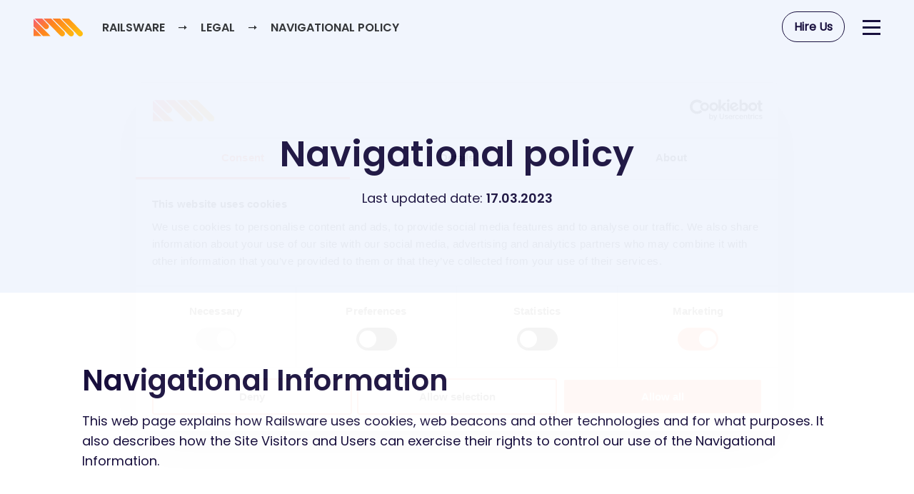

--- FILE ---
content_type: text/html; charset=utf-8
request_url: https://railsware.com/legal/navigation/
body_size: 6972
content:
<!DOCTYPE html> <html lang=en> <head> <meta charset=utf-8> <meta content='width=device-width, initial-scale=1.0' name=viewport> <link href='https://railsware.com/legal/navigation/' rel=canonical> <title>Navigational Policy | Railsware</title> <meta content='Railsware Navigational Policy' name=description> <meta content=LeOvjN31vIBmrdOuukwJlNFfBQwvN9ZE_mZI6zl3UZw name=google-site-verification> <meta content=dluqgxo0xppclq0cmj21j9hpn2z3f9 name=facebook-domain-verification> <meta content='Navigational Policy | Railsware' property='og:title'> <meta content=website property='og:type'> <meta content='/legal/navigation/' property='og:url'> <meta content=Railsware property='og:site_name'> <meta content='https://railsware.com/images/shared/railsware-social-media-302afe90.png' property='og:image'> <meta content='Railsware Navigational Policy' property='og:description'> <meta content=summary_large_image name='twitter:card'> <meta content='Navigational Policy | Railsware' name='twitter:title'> <meta content='@railsware' name='twitter:creator'> <meta content='@railsware' name='twitter:site'> <meta content='/legal/navigation/' name='twitter:url'> <meta content='https://railsware.com/images/shared/railsware-social-media-302afe90.png' name='twitter:image'> <meta content='Railsware Navigational Policy' name='twitter:description'> <link href='/favicon.ico?v=1.1' rel='shortcut icon'> <link href="/assets/application.4e5ca7cd24520ff944c5.css" rel=stylesheet /> </head> <body class='legal legal_navigation_index'> <div class='page-wrapper js-page-wrapper'> <header class='header js-header'> <a aria-label='Go to Railsware home' class=logo-wrapper href='/'> <div class=logo-sign> <svg width=69 height=25 viewBox="0 0 69 25" fill=none xmlns="http://www.w3.org/2000/svg"> <path d="M0 13.1517L11.2494 24.551H0V13.1517ZM49.6372 0L67.9062 18.5186C69.3646 20.0047 69.3646 22.4055 67.9062 23.8916C66.4396 25.3695 64.0704 25.3695 62.6038 23.8916L39.0325 0H49.6372ZM37.1164 0H26.5117L50.0831 23.8855C51.5497 25.3634 53.9188 25.3634 55.3854 23.8855C56.8438 22.3994 56.8438 19.9986 55.3854 18.5125L37.1164 0ZM24.5896 0H13.9849L37.5623 23.8855C39.0289 25.3634 41.3981 25.3634 42.8646 23.8855C44.3231 22.3994 44.3231 19.9986 42.8646 18.5125L24.5896 0ZM12.0689 0H1.46417L15.0996 13.8172C16.5662 15.2951 18.9354 15.2951 20.402 13.8172C21.8604 12.3311 21.8604 9.93032 20.402 8.44418L12.0689 0ZM0.0180763 0.464033V11.2101L13.1715 24.551H23.7762L0.0180763 0.464033Z" fill="url(#paint0_linear_369_115)"/> <defs> <linearGradient id=paint0_linear_369_115 x1="6.32871" y1="-13.0976" x2="47.447" y2="35.1924" gradientUnits=userSpaceOnUse> <stop stop-color="#F3558D"/> <stop offset="0.442604" stop-color="#FF831E"/> <stop offset="0.983886" stop-color="#FFBC0F"/> </linearGradient> </defs> </svg> </div> </a> <div class=breadcrumbs> <a class=breadcrumbs-link href='/'>Railsware</a> <span class=arrow><svg xmlns="http://www.w3.org/2000/svg" width=12 height=7 viewBox="0.039 -0.992 12 7"><path fill=currentColor d="M8.132 5.5V3.15H.078V1.917h8.054L8.125-.5l3.525 3.016L8.132 5.5z"/></svg></span> Legal <span class=arrow><svg xmlns="http://www.w3.org/2000/svg" width=12 height=7 viewBox="0.039 -0.992 12 7"><path fill=currentColor d="M8.132 5.5V3.15H.078V1.917h8.054L8.125-.5l3.525 3.016L8.132 5.5z"/></svg></span> Navigational Policy </div> <div class='hamburger js-hamburger'> <div class=cheese></div> <div class=salad></div> <div class=meet></div> </div> <a href="/contact/" class=hire-button>Hire Us</a> </header> <nav class='navigation js-menu'> <div class=navigation-container> <div class='about navigation-column'> <span class=column-title> <a class=enlarged-link href='/about/'> About </a> </span> <ul class=links-container> <li class=single-link-container> <a class=single-link href='/team/' target=''> Team </a> </li> <li class=single-link-container> <a class=single-link href='/blog/' target=''> Blog </a> </li> <li class=single-link-container> <a class='badge-hiring single-link' href='/careers/' target=''> Careers </a> </li> <li class=single-link-container> <a class=single-link href='/handbook/' target=''> Handbook </a> </li> <li class=single-link-container> <a class=single-link href='/open-source/' target=''> Open Source </a> </li> <li class=single-link-container> <a class=single-link href='/contact/' target=''> Contact </a> </li> </ul> </div> <div class='navigation-column services'> <span class=column-title> <a class=enlarged-link href='/services/'> Services </a> </span> <ul class=links-container> <li class=single-link-container> <a class=single-link href='/services/mvp-development-services/' target=''> MVP </a> </li> <li class=single-link-container> <a class=single-link href='/services/product-design-services/' target=''> Prototype </a> </li> <li class=single-link-container> <a class=single-link href='/services/startup-software-development/' target=''> For Startups </a> </li> <li class=single-link-container> <a class=single-link href='/case-studies/' target=''> Case Studies </a> </li> <li class=single-link-container> <a class=single-link href='/web/' target=''> Web </a> </li> <li class=single-link-container> <a class=single-link href='/services/ruby-on-rails-web-development-services/' target=''> Ruby on Rails </a> </li> <li class=single-link-container> <a class=single-link href='/mobile/' target=''> Mobile </a> </li> <li class=single-link-container> <a class=single-link href='/services/react-development-services/' target=''> React </a> </li> <li class=single-link-container> <a class=single-link href='/services/fintech-software-development/' target=''> Fintech </a> </li> <li class=single-link-container> <a class=single-link href='/services/react-native-development-services/' target=''> React Native </a> </li> <li class=single-link-container> <a class=single-link href='/services/ai-machine-learning-consulting/' target=''> AI & ML </a> </li> <li class=single-link-container> <a class=single-link href='/services/ai-development/' target=''> AI Integration </a> </li> <li class=single-link-container> <a class=single-link href='/services/tech-audit/' target=''> Tech Audit </a> </li> <li class=single-link-container> <a class=single-link href='/services/vibe-code-fixing/' target=''> Fix vibe code </a> </li> </ul> </div> <div class='navigation-column products'> <span class=column-title> <a class=enlarged-link href='/products/'> Products </a> </span> <ul class=links-container> <li class=single-link-container> <a class='badge-products-mailtrap single-link' href='https://mailtrap.io/' target=_blank> Mailtrap.io </a> </li> <li class=single-link-container> <a class='badge-products-titanapps single-link' href='https://titanapps.io/' target=_blank> TitanApps.io </a> </li> <li class=single-link-container> <a class='badge-products-coupler single-link' href='https://coupler.io/' target=_blank> Coupler.io </a> </li> </ul> </div> <div class='bridges navigation-column'> <span class=column-title> <a class=enlarged-link href='/bridges-framework/'> BRIDGeS Framework </a> </span> <ul class=links-container> <li class=single-link-container> <a class=single-link href='/bridges-framework/process/' target=''> Process </a> </li> <li class=single-link-container> <a class=single-link href='/bridges-framework/how-to-prepare/' target=''> How to prepare </a> </li> <li class=single-link-container> <a class=single-link href='/bridges-framework/advantages/' target=''> Advantages </a> </li> <li class=single-link-container> <a class=single-link href='/bridges-framework/uber-case-study/' target=''> "Uber" case study </a> </li> <li class=single-link-container> <a class=single-link href='/bridges-framework/best-practices/' target=''> Best practices </a> </li> <li class=single-link-container> <a class=single-link href='/bridges-framework/why-use-cards/' target=''> Why use cards </a> </li> </ul> </div> </div> </nav> <main class='content js-content'> <section class='intro plain-intro'> <div class=container> <h2>Navigational policy</h2> <p> Last updated date: <strong>17.03.2023</strong> </p> </div> </section> <section class=plain-section> <div class=container> <div class=block> <h4>Navigational Information</h4> <p> This web page explains how Railsware uses cookies, web beacons and other technologies and for what purposes. It also describes how the Site Visitors and Users can exercise their rights to control our use of the Navigational Information. </p> </div> <div class=block> <h4>Introduction</h4> <p> Railsware Solutions FZ-LLC, a United Arab Emirates Free Zone Limited Liability Company, with office at Dubai Media City Building 5 DQuarters F03-014 Dubai, United Arab Emirates, (“railsware.com”, “Railsware”, “us”, “we”, or “our”) works to guarantee that the Site and ecosystem constitute a safe environment for both Site Users and Visitors ( “you”). We need to collect, process and store some Navigational Information in order to provide you with an ability to review the Railsware Site content. </p> </div> <div class=block> <h4>Cookies Definition and Categories</h4> <p> Cookies are small files which are received from a web server and are either stored on your web browser until its expiry date, or until the end of each session. You may not agree to accept cookies and refuse them. </p> <p> Our Site incorporates different cookies that are divided into several categories: </p> <ul class=marked-list> <li><strong>Essential cookies</strong> are necessary to provide you with our Site’s core services and functionality.</li> <li><strong>Analytics cookies</strong> help us understand how our Site is being used, how good our marketing campaigns perform, and based on the information - customize and enhance the Site for you.</li> <li><strong>Marketing cookies</strong> help us to propose you with relevant and valuable advertising.</li> <li><strong>Performance cookies</strong> collect information about how Users and Visitors use the Site and improve the Site’s performance by leveraging non-essential functionality, such as allowing remembering the last position a Site’s Visitor and/or User watched the video before this process was interrupted due problems with the Internet connection or other reasons.</li> </ul> </div> <div class=block> <h4>How We Use Navigational Information We Collect</h4> <p>We use Navigational Information we collect from Site Visitors and Users to enhance the Site functionality and UX. Navigational Information may be used separately or in combination with Personal Information that was submitted by you in order to leverage personalized Site experience.</p> </div> <h4>Cookies Served Through our Site</h4> </div> <div class=info-table-wrap> <div class=info-table-holder> <table class=info-table> <thead> <tr> <td>Category</td> <td>Company or Service</td> <td>Cookie Name</td> <td>Expiration Time</td> <td>Description</td> <td>How to opt out</td> </tr> </thead> <tbody> <tr> <td rowspan=19>Analytics</td> <td rowspan=3>Segment.io</td> <td class=broken-words>ajs_anonymous_id</td> <td rowspan=3>1 year</td> <td>Used to to track new and returning visitors and count how many people visit the Site.</td> <td rowspan=3> Note: if you refuse these cookies, some of the Site content will not be available to you. <br> <br> If you still want to refuse these cookies, please follow the general browser rules explained in the <a href='#disabling_cookies'> Disabling Cookies </a> part of this Navigational Policy. </td> </tr> <tr> <td class=broken-words>ajs_group_id</td> <td>Used to collect data about visitor’s activity on the Site and how we can target user groups for marketing purposes.</td> </tr> <tr> <td class=broken-words>ajs_user_id</td> <td>Used to assign a unique ID to each visitor and collect data about visitor’s activity on the Site.</td> </tr> <tr> <td rowspan=5>Google Analytics</td> <td>_ga</td> <td>2 years</td> <td rowspan=2>Used to distinguish users.</td> <td rowspan=5> To refuse these cookies, please follow the general browser rules explained in the <a href='#disabling_cookies'> Disabling Cookies </a> part of this Navigational Policy, or visit this page: <a href='https://tools.google.com/dlpage/gaoptout' target=_blank> https://tools.google.com/dlpage/gaoptout </a> </td> </tr> <tr> <td>_gid</td> <td>24 hours</td> </tr> <tr> <td>_gat</td> <td>1 minute</td> <td>Used to throttle request rate.</td> </tr> <tr> <td>_gads</td> <td>13 months</td> <td>Used to provide ad delivery or retargeting.</td> </tr> <tr> <td>_gcl_au</td> <td>None</td> <td>Used to store and track conversions.</td> </tr> <tr> <td rowspan=3>Amplitude</td> <td class=broken-words>amplitude_id_XXXXXXX</td> <td>Expires when the user clears cookies.</td> <td>Used to collect data about visitor’s activity on the Site.</td> <td rowspan=3> To refuse these cookies, please follow the general browser rules explained in the <a href='#disabling_cookies'> Disabling Cookies </a> part of this Navigational Policy. </td> </tr> <tr> <td class=broken-words>amplitude_id</td> <td>1 year</td> <td>Used to collect data about visitor’s activity on the Site and how we can target user groups for marketing purposes.</td> </tr> <tr> <td class=broken-words>amplitude_idundefined</td> <td>None</td> <td>Legacy cookie, does not collect any information.</td> </tr> <tr> <td>LinkedIn</td> <td class=broken-words>ln_or</td> <td>1 day</td> <td>Used to register statistical data on users' behavior on the Site.</td> <td> To refuse these cookies, please follow the general browser rules explained in the <a href='#disabling_cookies'> Disabling Cookies </a> part of this Navigational Policy. </td> </tr> <tr> <td rowspan=7>Clarity (Microsoft Inc)</td> <td>_clck</td> <td>1 year</td> <td>Persists the Clarity User ID and preferences, unique to that Site, on the browser. This ensures that behavior in subsequent visits to the same site will be attributed to the same user ID.</td> <td rowspan=7> To refuse these cookies, please follow the general browser rules explained in the <a href='#disabling_cookies'> Disabling Cookies </a> part of this Navigational Policy. </td> </tr> <tr> <td>_clsk</td> <td>1 day</td> <td>Connects multiple page views by a User into a single Clarity session recording.</td> </tr> <tr> <td>CLID</td> <td>1 year</td> <td>Identifies the first-time Clarity saw this User on the Site.</td> </tr> <tr> <td>ANONCHK</td> <td>10 minutes</td> <td>Indicates whether MUID is transferred to ANID, a cookie used for advertising. Clarity doesn't use ANID and so this is always set to 0.</td> </tr> <tr> <td>MR</td> <td>Session</td> <td>Indicates whether to refresh MUID.</td> </tr> <tr> <td>MUID</td> <td>1 year</td> <td>Identifies unique web browsers visiting Microsoft sites. These cookies are used for advertising, site analytics, and other operational purposes.</td> </tr> <tr> <td>SM</td> <td>Session</td> <td>Used in synchronizing the MUID across Microsoft domains.</td> </tr> <tr> <td>Marketing</td> <td>Facebook</td> <td class=broken-words>_fbp</td> <td>90 days</td> <td>Used to deliver a series of advertisement products such as real time bidding from third party advertisers.</td> <td> To refuse these cookies, please follow the general browser rules explained in the <a href='#disabling_cookies'> Disabling Cookies </a> part of this Navigational Policy. </td> </tr> <tr> <td>Performance</td> <td>Wistia</td> <td class=broken-words>__distillery</td> <td rowspan=2>Expires when browser is closed</td> <td>Used to remember the last position where a site visitor watched the video before this process was interrupted due problems with internet connection or other reasons.</td> <td rowspan=2> Note: if you refuse these cookies, some of the Site content will not be available to you. <br> <br> If you still want to refuse these cookies, please follow the general browser rules explained in the <a href='#disabling_cookies'> Disabling Cookies </a> part of this Navigational Policy. </td> </tr> <tr> <td>Essential</td> <td>PHP session cookie</td> <td class=broken-words>PHPSESSID</td> <td> Used to store a simple message after the form is submitted, that can be displayed on a different page. <br> <br> E.g., when the form is completed incorrectly, a message will be presented to the user to indicate errors in the submission. </td> </tr> </tbody> </table> </div> </div> <div class=container> <div class=block> <h4 id=disabling_cookies>Disabling Cookies</h4> <p> Website Visitors and Users have the right to opt out from using the cookies on the Site. To reject these cookies you can either follow the instructions provided in the table above, or amend your web browser settings and either accept or refuse these cookies. </p> <p> Opting out from the Essential cookies may result in not being able to access certain functionality that is available on our Site. </p> <p> Here are the links to different web browsers where you can amend your browser preferences, and either enable or disable cookies: </p> <ul class=marked-list> <li> <a href='https://support.microsoft.com/en-us/help/17442/windows-internet-explorer-delete-manage-cookies' target=_blank> Microsoft Internet Explorer </a> <li> <a href='https://support.google.com/accounts/answer/61416' target=_blank> Google Chrome </a> </li> <li> <a href='https://support.apple.com/kb/PH21411?locale=en_US' target=_blank> Safari </a> </li> <li> <a href='https://support.mozilla.org/en-US/kb/enable-and-disable-cookies-website-preferences' target=_blank> Mozilla Firefox </a> </li> </li> </ul> <p> In addition, you can also opt out from the targeted advertising, like Google Adwords. In order to do so, please visit <a href='https://support.google.com/ads/answer/2662922?hl=en' target=_blank>this page</a>. </p> </div> <div class=block> <h4>Web Beacons</h4> <p> In addition to cookies, we may use other technologies, like web beacons to track your behavior on the Site. In contrast to cookies, web beacons are small pieces of code (pixel) embedded into the website. </p> <p> Web beacons provide the data on what pages Site Visitors and Users visit and when, allowing to group them by shared behavior and advertise to them. Web beacons may also rely on cookies that help record such activities, as conversion. That is why disabling cookies may result in incorrect web beacon functioning. </p> </div> <div class=block> <h4>General Clauses</h4> <h5>Changes to the Navigational Information</h5> <p> We will update this information in order to reflect any changes that refer to web beacons, cookies or other technologies and are implemented on our Site. When the changes are made, we will publish the new version of the Navigational Policy on our Site and update the “effective” date, which is indicated in the top left corner of this Policy, to the day when the latest amendments were published on the Site. To keep up-to-date with our latest Navigational Information statement, please visit and review this web page from time to time. If there are material changes to this Navigational Information, we will notify you either by posting a notice of such changes before they take effect or by directly sending you a notification. </p> </div> <div class=block> <h5>Contact Details</h5> <p> For any additional questions or inquiries about the Navigational Policy, please send an email at <a href='mailto:privacy@railsware.com'>privacy@railsware.com</a>. </p> <p> <i>Written Inquiries can be sent to:</i> <br> Railsware Solutions FZ-LLC <br> Dubai Media City Building 5 DQuarters F03-014, <br> Dubai, United Arab Emirates </p> </div> </div> </section> </main> <footer class=footer-container> <div class=main-container> <div class='main-container__footer-column products-column'> <h6 class=column-title>Products</h6> <ul class=column-links> <li><a href="https://mailtrap.io/" class=single-link-item target=_blank>Mailtrap.io</a></li> <li><a href="https://coupler.io/" class=single-link-item target=_blank>Coupler.io</a></li> <li><a href="https://titanapps.io/" class=single-link-item target=_blank>TitanApps.io</a></li> <li><a href="/products/" class=single-link-item>All Products</a></li> </ul> </div> <div class='main-container__footer-column services-column'> <h6 class=column-title>Services</h6> <ul class=column-links> <li><a href="/services/product-design-services/" class=single-link-item>Prototype</a></li> <li><a href="/services/mvp-development-services/" class=single-link-item>MVP</a></li> <li><a href="/services/ai-development/" class=single-link-item>AI Integration</a></li> <li><a href="/services/vibe-code-fixing/" class=single-link-item>Fix vibe code</a></li> <li><a href="/services/tech-audit/" class=single-link-item>Tech Audit</a></li> <li><a href="/services/startup-software-development/" class=single-link-item>for Startups</a></li> <li><a href="/web/" class=single-link-item>Web</a></li> <li><a href="/mobile/" class=single-link-item>Mobile</a></li> <li><a href="/services/ruby-on-rails-web-development-services/" class=single-link-item>Ruby on Rails</a></li> <li><a href="/services/react-development-services/" class=single-link-item>React</a></li> <li><a href="/services/react-native-development-services/" class=single-link-item>React Native</a></li> <li><a href="/services/fintech-software-development/" class=single-link-item>Fintech</a></li> <li><a href="/locations/london/" class=single-link-item>RoR Devs in London</a></li> <li><a href="/services/" class=single-link-item>All Services</a></li> </ul> </div> <div class='main-container__footer-column company-column'> <h6 class=column-title>Company</h6> <ul class=column-links> <li><a href="/about/" class=single-link-item>About Us</a></li> <li><a href="/team/" class=single-link-item>Team</a></li> <li><a href="/careers/" class="single-link-item with-badge badge-hiring">Careers</a></li> </ul> <hr> <ul class=column-links> <li><a href="/case-studies/" class=single-link-item>Case Studies</a></li> <li><a href="https://youtu.be/Dor06TzS7qA?si=TBtuKZ8NnK9VkUvA" class="single-link-item link-to-channel" target=_blank>Clients Feedback</a></li> <li><a href="https://youtu.be/HOwwQiuMyZU?si=oVp03-3wSRlwt2c8" class="single-link-item link-to-channel" target=_blank>How To Build A Unicorn</a></li> <li><a href="/referral-program/" class=single-link-item>Referral Program</a></li> </ul> </div> <div class='main-container__footer-column resources-column'> <h6 class=column-title>Resources</h6> <ul class=column-links> <li><a href="/bridges-framework/" class=single-link-item>BRIDGeS Framework</a></li> <li><a href="/open-source/" class=single-link-item>Open Source</a></li> <li><a href="/blog" class=single-link-item>Blog</a></li> <li> <a href="/handbook/" class=single-link-item>Handbook</a> <hr> </li> <li><a href="mailto:contact@railsware.com" class=single-link-item>contact@railsware.com</a></li> </ul> <a href="/contact/" class="secondary-button secondary-white">Contact Us</a> </div> <div class='main-container__footer-column contacts-column'> <div class=column-links> <div class=location-container> <span class=minified-label>Krakow, Poland</span> <p>Szlak 50/A4, 31153</p> </div> <div class=location-container> <span class=minified-label>DUBAI, UAE</span> <p> Dubai Media City <br> Building 5, DQuarters F03-014 </p> </div> <div class='location-container ukraine-location'> <span class=minified-label>Kyiv, Ukraine</span> <p> Ivan Mazepa St, 1 <br> Creative State of Arsenal, 01010 </p> </div> <div class=location-container> <span class=minified-label>Pasadena, USA</span> <p> 117 East Colorado Blvd <br> Suite 600, office 650 <br> 91105 CA </p> </div> </div> </div> </div> <div class=sub-footer> <div class=sub-footer-content-container> <div class=sub-footer-content-container__logo-container> <div class=footer-logo> <svg width=69 height=25 viewBox="0 0 69 25" fill=none xmlns="http://www.w3.org/2000/svg"> <path d="M0 13.1517L11.2494 24.551H0V13.1517ZM49.6372 0L67.9062 18.5186C69.3646 20.0047 69.3646 22.4055 67.9062 23.8916C66.4396 25.3695 64.0704 25.3695 62.6038 23.8916L39.0325 0H49.6372ZM37.1164 0H26.5117L50.0831 23.8855C51.5497 25.3634 53.9188 25.3634 55.3854 23.8855C56.8438 22.3994 56.8438 19.9986 55.3854 18.5125L37.1164 0ZM24.5896 0H13.9849L37.5623 23.8855C39.0289 25.3634 41.3981 25.3634 42.8646 23.8855C44.3231 22.3994 44.3231 19.9986 42.8646 18.5125L24.5896 0ZM12.0689 0H1.46417L15.0996 13.8172C16.5662 15.2951 18.9354 15.2951 20.402 13.8172C21.8604 12.3311 21.8604 9.93032 20.402 8.44418L12.0689 0ZM0.0180763 0.464033V11.2101L13.1715 24.551H23.7762L0.0180763 0.464033Z" fill="url(#paint0_linear_369_115)"/> <defs> <linearGradient id=paint0_linear_369_115 x1="6.32871" y1="-13.0976" x2="47.447" y2="35.1924" gradientUnits=userSpaceOnUse> <stop stop-color="#F3558D"/> <stop offset="0.442604" stop-color="#FF831E"/> <stop offset="0.983886" stop-color="#FFBC0F"/> </linearGradient> </defs> </svg> </div> <p class=copyright-container> © Railsware Solutions FZ-LLC <br> © Railsware Products Studio LLC </p> </div> <div class=sub-footer-content-container__socials> <a href="https://github.com/railsware" class=github-link target=_blank aria-label=Github></a> <a href="https://www.facebook.com/railsware" class=facebook-link target=_blank aria-label=Facebook></a> <a href="https://twitter.com/railsware" class=x-link target=_blank aria-label=Twitter></a> <a href="https://www.youtube.com/channel/UCi6MjgeMLkiDrbp8zLL4iSA" class=youtube-link target=_blank aria-label=Youtube></a> <a href="https://www.instagram.com/railsware/" class=instagram-link target=_blank aria-label=Instagram></a> <a href="https://www.linkedin.com/company/railsware/" class=linkedin-link target=_blank aria-label=Linkedin></a> </div> <div class=sub-footer-content-container__links-container> <a href="/legal/privacy/">Privacy Policy</a> <a href="/legal/navigation/">Navigation Policy</a> </div> </div> </div> </footer> </div> <script>
      window.segment_io_key="tq1fuvOu7YwKhFIaAlOS2KR590mobQCj";
    </script> <script async defer src='https://www.google.com/recaptcha/api.js'></script> <script src="/assets/application-4b8b5fa8749820651875.js"></script> <script src='https://embed.typeform.com/embed.js'></script> <script src='https://boards.eu.greenhouse.io/embed/job_board/js?for=railsware'></script> <link href='https://cdn.jsdelivr.net/gh/fancyapps/fancybox@3.5.2/dist/jquery.fancybox.min.css' rel=stylesheet> </body> </html>

--- FILE ---
content_type: text/css
request_url: https://railsware.com/assets/application.4e5ca7cd24520ff944c5.css
body_size: 80533
content:
/*! normalize.css v7.0.0 | MIT License | github.com/necolas/normalize.css */

/* Document
   ========================================================================== */

/**
 * 1. Correct the line height in all browsers.
 * 2. Prevent adjustments of font size after orientation changes in
 *    IE on Windows Phone and in iOS.
 */

html {
  line-height: 1.15; /* 1 */
  -ms-text-size-adjust: 100%; /* 2 */
  -webkit-text-size-adjust: 100%; /* 2 */
}

/* Sections
   ========================================================================== */

/**
 * Remove the margin in all browsers (opinionated).
 */

body {
  margin: 0;
}

/**
 * Add the correct display in IE 9-.
 */

article,
aside,
footer,
header,
nav,
section {
  display: block;
}

/**
 * Correct the font size and margin on `h1` elements within `section` and
 * `article` contexts in Chrome, Firefox, and Safari.
 */

h1 {
  font-size: 2em;
  margin: 0.67em 0;
}

/* Grouping content
   ========================================================================== */

/**
 * Add the correct display in IE 9-.
 * 1. Add the correct display in IE.
 */

figcaption,
figure,
main { /* 1 */
  display: block;
}

/**
 * Add the correct margin in IE 8.
 */

figure {
  margin: 1em 40px;
}

/**
 * 1. Add the correct box sizing in Firefox.
 * 2. Show the overflow in Edge and IE.
 */

hr {
  box-sizing: content-box; /* 1 */
  height: 0; /* 1 */
  overflow: visible; /* 2 */
}

/**
 * 1. Correct the inheritance and scaling of font size in all browsers.
 * 2. Correct the odd `em` font sizing in all browsers.
 */

pre {
  font-family: monospace, monospace; /* 1 */
  font-size: 1em; /* 2 */
}

/* Text-level semantics
   ========================================================================== */

/**
 * 1. Remove the gray background on active links in IE 10.
 * 2. Remove gaps in links underline in iOS 8+ and Safari 8+.
 */

a {
  background-color: transparent; /* 1 */
  -webkit-text-decoration-skip: objects; /* 2 */
}

/**
 * 1. Remove the bottom border in Chrome 57- and Firefox 39-.
 * 2. Add the correct text decoration in Chrome, Edge, IE, Opera, and Safari.
 */

abbr[title] {
  border-bottom: none; /* 1 */
  text-decoration: underline; /* 2 */
  text-decoration: underline dotted; /* 2 */
}

/**
 * Prevent the duplicate application of `bolder` by the next rule in Safari 6.
 */

b,
strong {
  font-weight: inherit;
}

/**
 * Add the correct font weight in Chrome, Edge, and Safari.
 */

b,
strong {
  font-weight: bolder;
}

/**
 * 1. Correct the inheritance and scaling of font size in all browsers.
 * 2. Correct the odd `em` font sizing in all browsers.
 */

code,
kbd,
samp {
  font-family: monospace, monospace; /* 1 */
  font-size: 1em; /* 2 */
}

/**
 * Add the correct font style in Android 4.3-.
 */

dfn {
  font-style: italic;
}

/**
 * Add the correct background and color in IE 9-.
 */

mark {
  background-color: #ff0;
  color: #000;
}

/**
 * Add the correct font size in all browsers.
 */

small {
  font-size: 80%;
}

/**
 * Prevent `sub` and `sup` elements from affecting the line height in
 * all browsers.
 */

sub,
sup {
  font-size: 75%;
  line-height: 0;
  position: relative;
  vertical-align: baseline;
}

sub {
  bottom: -0.25em;
}

sup {
  top: -0.5em;
}

/* Embedded content
   ========================================================================== */

/**
 * Add the correct display in IE 9-.
 */

audio,
video {
  display: inline-block;
}

/**
 * Add the correct display in iOS 4-7.
 */

audio:not([controls]) {
  display: none;
  height: 0;
}

/**
 * Remove the border on images inside links in IE 10-.
 */

img {
  border-style: none;
}

/**
 * Hide the overflow in IE.
 */

svg:not(:root) {
  overflow: hidden;
}

/* Forms
   ========================================================================== */

/**
 * 1. Change the font styles in all browsers (opinionated).
 * 2. Remove the margin in Firefox and Safari.
 */

button,
input,
optgroup,
select,
textarea {
  font-family: sans-serif; /* 1 */
  font-size: 100%; /* 1 */
  line-height: 1.15; /* 1 */
  margin: 0; /* 2 */
}

/**
 * Show the overflow in IE.
 * 1. Show the overflow in Edge.
 */

button,
input { /* 1 */
  overflow: visible;
}

/**
 * Remove the inheritance of text transform in Edge, Firefox, and IE.
 * 1. Remove the inheritance of text transform in Firefox.
 */

button,
select { /* 1 */
  text-transform: none;
}

/**
 * 1. Prevent a WebKit bug where (2) destroys native `audio` and `video`
 *    controls in Android 4.
 * 2. Correct the inability to style clickable types in iOS and Safari.
 */

button,
html [type="button"], /* 1 */
[type="reset"],
[type="submit"] {
  -webkit-appearance: button; /* 2 */
}

/**
 * Remove the inner border and padding in Firefox.
 */

button::-moz-focus-inner,
[type="button"]::-moz-focus-inner,
[type="reset"]::-moz-focus-inner,
[type="submit"]::-moz-focus-inner {
  border-style: none;
  padding: 0;
}

/**
 * Restore the focus styles unset by the previous rule.
 */

button:-moz-focusring,
[type="button"]:-moz-focusring,
[type="reset"]:-moz-focusring,
[type="submit"]:-moz-focusring {
  outline: 1px dotted ButtonText;
}

/**
 * Correct the padding in Firefox.
 */

fieldset {
  padding: 0.35em 0.75em 0.625em;
}

/**
 * 1. Correct the text wrapping in Edge and IE.
 * 2. Correct the color inheritance from `fieldset` elements in IE.
 * 3. Remove the padding so developers are not caught out when they zero out
 *    `fieldset` elements in all browsers.
 */

legend {
  box-sizing: border-box; /* 1 */
  color: inherit; /* 2 */
  display: table; /* 1 */
  max-width: 100%; /* 1 */
  padding: 0; /* 3 */
  white-space: normal; /* 1 */
}

/**
 * 1. Add the correct display in IE 9-.
 * 2. Add the correct vertical alignment in Chrome, Firefox, and Opera.
 */

progress {
  display: inline-block; /* 1 */
  vertical-align: baseline; /* 2 */
}

/**
 * Remove the default vertical scrollbar in IE.
 */

textarea {
  overflow: auto;
}

/**
 * 1. Add the correct box sizing in IE 10-.
 * 2. Remove the padding in IE 10-.
 */

[type="checkbox"],
[type="radio"] {
  box-sizing: border-box; /* 1 */
  padding: 0; /* 2 */
}

/**
 * Correct the cursor style of increment and decrement buttons in Chrome.
 */

[type="number"]::-webkit-inner-spin-button,
[type="number"]::-webkit-outer-spin-button {
  height: auto;
}

/**
 * 1. Correct the odd appearance in Chrome and Safari.
 * 2. Correct the outline style in Safari.
 */

[type="search"] {
  -webkit-appearance: textfield; /* 1 */
  outline-offset: -2px; /* 2 */
}

/**
 * Remove the inner padding and cancel buttons in Chrome and Safari on macOS.
 */

[type="search"]::-webkit-search-cancel-button,
[type="search"]::-webkit-search-decoration {
  -webkit-appearance: none;
}

/**
 * 1. Correct the inability to style clickable types in iOS and Safari.
 * 2. Change font properties to `inherit` in Safari.
 */

::-webkit-file-upload-button {
  -webkit-appearance: button; /* 1 */
  font: inherit; /* 2 */
}

/* Interactive
   ========================================================================== */

/*
 * Add the correct display in IE 9-.
 * 1. Add the correct display in Edge, IE, and Firefox.
 */

details, /* 1 */
menu {
  display: block;
}

/*
 * Add the correct display in all browsers.
 */

summary {
  display: list-item;
}

/* Scripting
   ========================================================================== */

/**
 * Add the correct display in IE 9-.
 */

canvas {
  display: inline-block;
}

/**
 * Add the correct display in IE.
 */

template {
  display: none;
}

/* Hidden
   ========================================================================== */

/**
 * Add the correct display in IE 10-.
 */

[hidden] {
  display: none;
}

.iti {
  position: relative;
  display: inline-block;
}
.iti * {
  box-sizing: border-box;
}
.iti__hide {
  display: none;
}
.iti__v-hide {
  visibility: hidden;
}
.iti input,
.iti input[type=text],
.iti input[type=tel] {
  position: relative;
  z-index: 0;
  margin-top: 0 !important;
  margin-bottom: 0 !important;
  padding-right: 36px;
  margin-right: 0;
}
.iti__flag-container {
  position: absolute;
  top: 0;
  bottom: 0;
  right: 0;
  padding: 1px;
}
.iti__selected-flag {
  z-index: 1;
  position: relative;
  display: flex;
  align-items: center;
  height: 100%;
  padding: 0 6px 0 8px;
}
.iti__arrow {
  margin-left: 6px;
  width: 0;
  height: 0;
  border-left: 3px solid transparent;
  border-right: 3px solid transparent;
  border-top: 4px solid #555;
}
[dir=rtl] .iti__arrow {
  margin-right: 6px;
  margin-left: 0;
}
.iti__arrow--up {
  border-top: none;
  border-bottom: 4px solid #555;
}
.iti__country-list {
  position: absolute;
  z-index: 2;
  list-style: none;
  padding: 0;
  margin: 0 0 0 -1px;
  box-shadow: 1px 1px 4px rgba(0, 0, 0, 0.2);
  background-color: white;
  border: 1px solid #ccc;
  white-space: nowrap;
  max-height: 200px;
  overflow-y: scroll;
  -webkit-overflow-scrolling: touch;
}
.iti__country-list--dropup {
  bottom: 100%;
  margin-bottom: -1px;
}
@media (max-width: 500px) {
  .iti__country-list {
    white-space: normal;
  }
}
.iti__flag-box {
  display: inline-block;
  width: 20px;
}
.iti__divider {
  padding-bottom: 5px;
  margin-bottom: 5px;
  border-bottom: 1px solid #ccc;
}
.iti__country {
  display: flex;
  align-items: center;
  padding: 5px 10px;
  outline: none;
}
.iti__dial-code {
  color: #999;
}
.iti__country.iti__highlight {
  background-color: rgba(0, 0, 0, 0.05);
}
.iti__flag-box, .iti__country-name {
  margin-right: 6px;
}
[dir=rtl] .iti__flag-box, [dir=rtl] .iti__country-name {
  margin-right: 0;
  margin-left: 6px;
}
.iti--allow-dropdown input,
.iti--allow-dropdown input[type=text],
.iti--allow-dropdown input[type=tel], .iti--separate-dial-code input,
.iti--separate-dial-code input[type=text],
.iti--separate-dial-code input[type=tel] {
  padding-right: 6px;
  padding-left: 52px;
  margin-left: 0;
}
[dir=rtl] .iti--allow-dropdown input,
[dir=rtl] .iti--allow-dropdown input[type=text],
[dir=rtl] .iti--allow-dropdown input[type=tel], [dir=rtl] .iti--separate-dial-code input,
[dir=rtl] .iti--separate-dial-code input[type=text],
[dir=rtl] .iti--separate-dial-code input[type=tel] {
  padding-right: 52px;
  padding-left: 6px;
  margin-right: 0;
}
.iti--allow-dropdown .iti__flag-container, .iti--separate-dial-code .iti__flag-container {
  right: auto;
  left: 0;
}
[dir=rtl] .iti--allow-dropdown .iti__flag-container, [dir=rtl] .iti--separate-dial-code .iti__flag-container {
  right: 0;
  left: auto;
}
.iti--allow-dropdown .iti__flag-container:hover {
  cursor: pointer;
}
.iti--allow-dropdown .iti__flag-container:hover .iti__selected-flag {
  background-color: rgba(0, 0, 0, 0.05);
}
.iti--allow-dropdown input[disabled] + .iti__flag-container:hover,
.iti--allow-dropdown input[readonly] + .iti__flag-container:hover {
  cursor: default;
}
.iti--allow-dropdown input[disabled] + .iti__flag-container:hover .iti__selected-flag,
.iti--allow-dropdown input[readonly] + .iti__flag-container:hover .iti__selected-flag {
  background-color: transparent;
}
.iti--separate-dial-code .iti__selected-flag {
  background-color: rgba(0, 0, 0, 0.05);
}
.iti--separate-dial-code.iti--show-flags .iti__selected-dial-code {
  margin-left: 6px;
}
[dir=rtl] .iti--separate-dial-code.iti--show-flags .iti__selected-dial-code {
  margin-left: 0;
  margin-right: 6px;
}
.iti--container {
  position: absolute;
  top: -1000px;
  left: -1000px;
  z-index: 1060;
  padding: 1px;
}
.iti--container:hover {
  cursor: pointer;
}

.iti-mobile .iti--container {
  top: 30px;
  bottom: 30px;
  left: 30px;
  right: 30px;
  position: fixed;
}
.iti-mobile .iti__country-list {
  max-height: 100%;
  width: 100%;
}
.iti-mobile .iti__country {
  padding: 10px 10px;
  line-height: 1.5em;
}

.iti__flag {
  width: 20px;
}
.iti__flag.iti__be {
  width: 18px;
}
.iti__flag.iti__ch {
  width: 15px;
}
.iti__flag.iti__mc {
  width: 19px;
}
.iti__flag.iti__ne {
  width: 18px;
}
.iti__flag.iti__np {
  width: 13px;
}
.iti__flag.iti__va {
  width: 15px;
}
@media (-webkit-min-device-pixel-ratio: 2), (min-resolution: 192dpi) {
  .iti__flag {
    background-size: 5762px 15px;
  }
}
.iti__flag.iti__ac {
  height: 10px;
  background-position: 0px 0px;
}
.iti__flag.iti__ad {
  height: 14px;
  background-position: -22px 0px;
}
.iti__flag.iti__ae {
  height: 10px;
  background-position: -44px 0px;
}
.iti__flag.iti__af {
  height: 14px;
  background-position: -66px 0px;
}
.iti__flag.iti__ag {
  height: 14px;
  background-position: -88px 0px;
}
.iti__flag.iti__ai {
  height: 10px;
  background-position: -110px 0px;
}
.iti__flag.iti__al {
  height: 15px;
  background-position: -132px 0px;
}
.iti__flag.iti__am {
  height: 10px;
  background-position: -154px 0px;
}
.iti__flag.iti__ao {
  height: 14px;
  background-position: -176px 0px;
}
.iti__flag.iti__aq {
  height: 14px;
  background-position: -198px 0px;
}
.iti__flag.iti__ar {
  height: 13px;
  background-position: -220px 0px;
}
.iti__flag.iti__as {
  height: 10px;
  background-position: -242px 0px;
}
.iti__flag.iti__at {
  height: 14px;
  background-position: -264px 0px;
}
.iti__flag.iti__au {
  height: 10px;
  background-position: -286px 0px;
}
.iti__flag.iti__aw {
  height: 14px;
  background-position: -308px 0px;
}
.iti__flag.iti__ax {
  height: 13px;
  background-position: -330px 0px;
}
.iti__flag.iti__az {
  height: 10px;
  background-position: -352px 0px;
}
.iti__flag.iti__ba {
  height: 10px;
  background-position: -374px 0px;
}
.iti__flag.iti__bb {
  height: 14px;
  background-position: -396px 0px;
}
.iti__flag.iti__bd {
  height: 12px;
  background-position: -418px 0px;
}
.iti__flag.iti__be {
  height: 15px;
  background-position: -440px 0px;
}
.iti__flag.iti__bf {
  height: 14px;
  background-position: -460px 0px;
}
.iti__flag.iti__bg {
  height: 12px;
  background-position: -482px 0px;
}
.iti__flag.iti__bh {
  height: 12px;
  background-position: -504px 0px;
}
.iti__flag.iti__bi {
  height: 12px;
  background-position: -526px 0px;
}
.iti__flag.iti__bj {
  height: 14px;
  background-position: -548px 0px;
}
.iti__flag.iti__bl {
  height: 14px;
  background-position: -570px 0px;
}
.iti__flag.iti__bm {
  height: 10px;
  background-position: -592px 0px;
}
.iti__flag.iti__bn {
  height: 10px;
  background-position: -614px 0px;
}
.iti__flag.iti__bo {
  height: 14px;
  background-position: -636px 0px;
}
.iti__flag.iti__bq {
  height: 14px;
  background-position: -658px 0px;
}
.iti__flag.iti__br {
  height: 14px;
  background-position: -680px 0px;
}
.iti__flag.iti__bs {
  height: 10px;
  background-position: -702px 0px;
}
.iti__flag.iti__bt {
  height: 14px;
  background-position: -724px 0px;
}
.iti__flag.iti__bv {
  height: 15px;
  background-position: -746px 0px;
}
.iti__flag.iti__bw {
  height: 14px;
  background-position: -768px 0px;
}
.iti__flag.iti__by {
  height: 10px;
  background-position: -790px 0px;
}
.iti__flag.iti__bz {
  height: 12px;
  background-position: -812px 0px;
}
.iti__flag.iti__ca {
  height: 10px;
  background-position: -834px 0px;
}
.iti__flag.iti__cc {
  height: 10px;
  background-position: -856px 0px;
}
.iti__flag.iti__cd {
  height: 15px;
  background-position: -878px 0px;
}
.iti__flag.iti__cf {
  height: 14px;
  background-position: -900px 0px;
}
.iti__flag.iti__cg {
  height: 14px;
  background-position: -922px 0px;
}
.iti__flag.iti__ch {
  height: 15px;
  background-position: -944px 0px;
}
.iti__flag.iti__ci {
  height: 14px;
  background-position: -961px 0px;
}
.iti__flag.iti__ck {
  height: 10px;
  background-position: -983px 0px;
}
.iti__flag.iti__cl {
  height: 14px;
  background-position: -1005px 0px;
}
.iti__flag.iti__cm {
  height: 14px;
  background-position: -1027px 0px;
}
.iti__flag.iti__cn {
  height: 14px;
  background-position: -1049px 0px;
}
.iti__flag.iti__co {
  height: 14px;
  background-position: -1071px 0px;
}
.iti__flag.iti__cp {
  height: 14px;
  background-position: -1093px 0px;
}
.iti__flag.iti__cq {
  height: 12px;
  background-position: -1115px 0px;
}
.iti__flag.iti__cr {
  height: 12px;
  background-position: -1137px 0px;
}
.iti__flag.iti__cu {
  height: 10px;
  background-position: -1159px 0px;
}
.iti__flag.iti__cv {
  height: 12px;
  background-position: -1181px 0px;
}
.iti__flag.iti__cw {
  height: 14px;
  background-position: -1203px 0px;
}
.iti__flag.iti__cx {
  height: 10px;
  background-position: -1225px 0px;
}
.iti__flag.iti__cy {
  height: 14px;
  background-position: -1247px 0px;
}
.iti__flag.iti__cz {
  height: 14px;
  background-position: -1269px 0px;
}
.iti__flag.iti__de {
  height: 12px;
  background-position: -1291px 0px;
}
.iti__flag.iti__dg {
  height: 10px;
  background-position: -1313px 0px;
}
.iti__flag.iti__dj {
  height: 14px;
  background-position: -1335px 0px;
}
.iti__flag.iti__dk {
  height: 15px;
  background-position: -1357px 0px;
}
.iti__flag.iti__dm {
  height: 10px;
  background-position: -1379px 0px;
}
.iti__flag.iti__do {
  height: 14px;
  background-position: -1401px 0px;
}
.iti__flag.iti__dz {
  height: 14px;
  background-position: -1423px 0px;
}
.iti__flag.iti__ea {
  height: 14px;
  background-position: -1445px 0px;
}
.iti__flag.iti__ec {
  height: 14px;
  background-position: -1467px 0px;
}
.iti__flag.iti__ee {
  height: 13px;
  background-position: -1489px 0px;
}
.iti__flag.iti__eg {
  height: 14px;
  background-position: -1511px 0px;
}
.iti__flag.iti__eh {
  height: 10px;
  background-position: -1533px 0px;
}
.iti__flag.iti__er {
  height: 10px;
  background-position: -1555px 0px;
}
.iti__flag.iti__es {
  height: 14px;
  background-position: -1577px 0px;
}
.iti__flag.iti__et {
  height: 10px;
  background-position: -1599px 0px;
}
.iti__flag.iti__eu {
  height: 14px;
  background-position: -1621px 0px;
}
.iti__flag.iti__ez {
  height: 14px;
  background-position: -1643px 0px;
}
.iti__flag.iti__fi {
  height: 12px;
  background-position: -1665px 0px;
}
.iti__flag.iti__fj {
  height: 10px;
  background-position: -1687px 0px;
}
.iti__flag.iti__fk {
  height: 10px;
  background-position: -1709px 0px;
}
.iti__flag.iti__fm {
  height: 11px;
  background-position: -1731px 0px;
}
.iti__flag.iti__fo {
  height: 15px;
  background-position: -1753px 0px;
}
.iti__flag.iti__fr {
  height: 14px;
  background-position: -1775px 0px;
}
.iti__flag.iti__fx {
  height: 14px;
  background-position: -1797px 0px;
}
.iti__flag.iti__ga {
  height: 15px;
  background-position: -1819px 0px;
}
.iti__flag.iti__gb {
  height: 10px;
  background-position: -1841px 0px;
}
.iti__flag.iti__gd {
  height: 12px;
  background-position: -1863px 0px;
}
.iti__flag.iti__ge {
  height: 14px;
  background-position: -1885px 0px;
}
.iti__flag.iti__gf {
  height: 14px;
  background-position: -1907px 0px;
}
.iti__flag.iti__gg {
  height: 14px;
  background-position: -1929px 0px;
}
.iti__flag.iti__gh {
  height: 14px;
  background-position: -1951px 0px;
}
.iti__flag.iti__gi {
  height: 10px;
  background-position: -1973px 0px;
}
.iti__flag.iti__gl {
  height: 14px;
  background-position: -1995px 0px;
}
.iti__flag.iti__gm {
  height: 14px;
  background-position: -2017px 0px;
}
.iti__flag.iti__gn {
  height: 14px;
  background-position: -2039px 0px;
}
.iti__flag.iti__gp {
  height: 14px;
  background-position: -2061px 0px;
}
.iti__flag.iti__gq {
  height: 14px;
  background-position: -2083px 0px;
}
.iti__flag.iti__gr {
  height: 14px;
  background-position: -2105px 0px;
}
.iti__flag.iti__gs {
  height: 10px;
  background-position: -2127px 0px;
}
.iti__flag.iti__gt {
  height: 13px;
  background-position: -2149px 0px;
}
.iti__flag.iti__gu {
  height: 11px;
  background-position: -2171px 0px;
}
.iti__flag.iti__gw {
  height: 10px;
  background-position: -2193px 0px;
}
.iti__flag.iti__gy {
  height: 12px;
  background-position: -2215px 0px;
}
.iti__flag.iti__hk {
  height: 14px;
  background-position: -2237px 0px;
}
.iti__flag.iti__hm {
  height: 10px;
  background-position: -2259px 0px;
}
.iti__flag.iti__hn {
  height: 10px;
  background-position: -2281px 0px;
}
.iti__flag.iti__hr {
  height: 10px;
  background-position: -2303px 0px;
}
.iti__flag.iti__ht {
  height: 12px;
  background-position: -2325px 0px;
}
.iti__flag.iti__hu {
  height: 10px;
  background-position: -2347px 0px;
}
.iti__flag.iti__ic {
  height: 14px;
  background-position: -2369px 0px;
}
.iti__flag.iti__id {
  height: 14px;
  background-position: -2391px 0px;
}
.iti__flag.iti__ie {
  height: 10px;
  background-position: -2413px 0px;
}
.iti__flag.iti__il {
  height: 15px;
  background-position: -2435px 0px;
}
.iti__flag.iti__im {
  height: 10px;
  background-position: -2457px 0px;
}
.iti__flag.iti__in {
  height: 14px;
  background-position: -2479px 0px;
}
.iti__flag.iti__io {
  height: 10px;
  background-position: -2501px 0px;
}
.iti__flag.iti__iq {
  height: 14px;
  background-position: -2523px 0px;
}
.iti__flag.iti__ir {
  height: 12px;
  background-position: -2545px 0px;
}
.iti__flag.iti__is {
  height: 15px;
  background-position: -2567px 0px;
}
.iti__flag.iti__it {
  height: 14px;
  background-position: -2589px 0px;
}
.iti__flag.iti__je {
  height: 12px;
  background-position: -2611px 0px;
}
.iti__flag.iti__jm {
  height: 10px;
  background-position: -2633px 0px;
}
.iti__flag.iti__jo {
  height: 10px;
  background-position: -2655px 0px;
}
.iti__flag.iti__jp {
  height: 14px;
  background-position: -2677px 0px;
}
.iti__flag.iti__ke {
  height: 14px;
  background-position: -2699px 0px;
}
.iti__flag.iti__kg {
  height: 12px;
  background-position: -2721px 0px;
}
.iti__flag.iti__kh {
  height: 13px;
  background-position: -2743px 0px;
}
.iti__flag.iti__ki {
  height: 10px;
  background-position: -2765px 0px;
}
.iti__flag.iti__km {
  height: 12px;
  background-position: -2787px 0px;
}
.iti__flag.iti__kn {
  height: 14px;
  background-position: -2809px 0px;
}
.iti__flag.iti__kp {
  height: 10px;
  background-position: -2831px 0px;
}
.iti__flag.iti__kr {
  height: 14px;
  background-position: -2853px 0px;
}
.iti__flag.iti__kw {
  height: 10px;
  background-position: -2875px 0px;
}
.iti__flag.iti__ky {
  height: 10px;
  background-position: -2897px 0px;
}
.iti__flag.iti__kz {
  height: 10px;
  background-position: -2919px 0px;
}
.iti__flag.iti__la {
  height: 14px;
  background-position: -2941px 0px;
}
.iti__flag.iti__lb {
  height: 14px;
  background-position: -2963px 0px;
}
.iti__flag.iti__lc {
  height: 10px;
  background-position: -2985px 0px;
}
.iti__flag.iti__li {
  height: 12px;
  background-position: -3007px 0px;
}
.iti__flag.iti__lk {
  height: 10px;
  background-position: -3029px 0px;
}
.iti__flag.iti__lr {
  height: 11px;
  background-position: -3051px 0px;
}
.iti__flag.iti__ls {
  height: 14px;
  background-position: -3073px 0px;
}
.iti__flag.iti__lt {
  height: 12px;
  background-position: -3095px 0px;
}
.iti__flag.iti__lu {
  height: 12px;
  background-position: -3117px 0px;
}
.iti__flag.iti__lv {
  height: 10px;
  background-position: -3139px 0px;
}
.iti__flag.iti__ly {
  height: 10px;
  background-position: -3161px 0px;
}
.iti__flag.iti__ma {
  height: 14px;
  background-position: -3183px 0px;
}
.iti__flag.iti__mc {
  height: 15px;
  background-position: -3205px 0px;
}
.iti__flag.iti__md {
  height: 10px;
  background-position: -3226px 0px;
}
.iti__flag.iti__me {
  height: 10px;
  background-position: -3248px 0px;
}
.iti__flag.iti__mf {
  height: 14px;
  background-position: -3270px 0px;
}
.iti__flag.iti__mg {
  height: 14px;
  background-position: -3292px 0px;
}
.iti__flag.iti__mh {
  height: 11px;
  background-position: -3314px 0px;
}
.iti__flag.iti__mk {
  height: 10px;
  background-position: -3336px 0px;
}
.iti__flag.iti__ml {
  height: 14px;
  background-position: -3358px 0px;
}
.iti__flag.iti__mm {
  height: 14px;
  background-position: -3380px 0px;
}
.iti__flag.iti__mn {
  height: 10px;
  background-position: -3402px 0px;
}
.iti__flag.iti__mo {
  height: 14px;
  background-position: -3424px 0px;
}
.iti__flag.iti__mp {
  height: 10px;
  background-position: -3446px 0px;
}
.iti__flag.iti__mq {
  height: 14px;
  background-position: -3468px 0px;
}
.iti__flag.iti__mr {
  height: 14px;
  background-position: -3490px 0px;
}
.iti__flag.iti__ms {
  height: 10px;
  background-position: -3512px 0px;
}
.iti__flag.iti__mt {
  height: 14px;
  background-position: -3534px 0px;
}
.iti__flag.iti__mu {
  height: 14px;
  background-position: -3556px 0px;
}
.iti__flag.iti__mv {
  height: 14px;
  background-position: -3578px 0px;
}
.iti__flag.iti__mw {
  height: 14px;
  background-position: -3600px 0px;
}
.iti__flag.iti__mx {
  height: 12px;
  background-position: -3622px 0px;
}
.iti__flag.iti__my {
  height: 10px;
  background-position: -3644px 0px;
}
.iti__flag.iti__mz {
  height: 14px;
  background-position: -3666px 0px;
}
.iti__flag.iti__na {
  height: 14px;
  background-position: -3688px 0px;
}
.iti__flag.iti__nc {
  height: 10px;
  background-position: -3710px 0px;
}
.iti__flag.iti__ne {
  height: 15px;
  background-position: -3732px 0px;
}
.iti__flag.iti__nf {
  height: 10px;
  background-position: -3752px 0px;
}
.iti__flag.iti__ng {
  height: 10px;
  background-position: -3774px 0px;
}
.iti__flag.iti__ni {
  height: 12px;
  background-position: -3796px 0px;
}
.iti__flag.iti__nl {
  height: 14px;
  background-position: -3818px 0px;
}
.iti__flag.iti__no {
  height: 15px;
  background-position: -3840px 0px;
}
.iti__flag.iti__np {
  height: 15px;
  background-position: -3862px 0px;
}
.iti__flag.iti__nr {
  height: 10px;
  background-position: -3877px 0px;
}
.iti__flag.iti__nu {
  height: 10px;
  background-position: -3899px 0px;
}
.iti__flag.iti__nz {
  height: 10px;
  background-position: -3921px 0px;
}
.iti__flag.iti__om {
  height: 10px;
  background-position: -3943px 0px;
}
.iti__flag.iti__pa {
  height: 14px;
  background-position: -3965px 0px;
}
.iti__flag.iti__pe {
  height: 14px;
  background-position: -3987px 0px;
}
.iti__flag.iti__pf {
  height: 14px;
  background-position: -4009px 0px;
}
.iti__flag.iti__pg {
  height: 15px;
  background-position: -4031px 0px;
}
.iti__flag.iti__ph {
  height: 10px;
  background-position: -4053px 0px;
}
.iti__flag.iti__pk {
  height: 14px;
  background-position: -4075px 0px;
}
.iti__flag.iti__pl {
  height: 13px;
  background-position: -4097px 0px;
}
.iti__flag.iti__pm {
  height: 14px;
  background-position: -4119px 0px;
}
.iti__flag.iti__pn {
  height: 10px;
  background-position: -4141px 0px;
}
.iti__flag.iti__pr {
  height: 14px;
  background-position: -4163px 0px;
}
.iti__flag.iti__ps {
  height: 10px;
  background-position: -4185px 0px;
}
.iti__flag.iti__pt {
  height: 14px;
  background-position: -4207px 0px;
}
.iti__flag.iti__pw {
  height: 13px;
  background-position: -4229px 0px;
}
.iti__flag.iti__py {
  height: 11px;
  background-position: -4251px 0px;
}
.iti__flag.iti__qa {
  height: 8px;
  background-position: -4273px 0px;
}
.iti__flag.iti__re {
  height: 14px;
  background-position: -4295px 0px;
}
.iti__flag.iti__ro {
  height: 14px;
  background-position: -4317px 0px;
}
.iti__flag.iti__rs {
  height: 14px;
  background-position: -4339px 0px;
}
.iti__flag.iti__ru {
  height: 14px;
  background-position: -4361px 0px;
}
.iti__flag.iti__rw {
  height: 14px;
  background-position: -4383px 0px;
}
.iti__flag.iti__sa {
  height: 14px;
  background-position: -4405px 0px;
}
.iti__flag.iti__sb {
  height: 10px;
  background-position: -4427px 0px;
}
.iti__flag.iti__sc {
  height: 10px;
  background-position: -4449px 0px;
}
.iti__flag.iti__sd {
  height: 10px;
  background-position: -4471px 0px;
}
.iti__flag.iti__se {
  height: 13px;
  background-position: -4493px 0px;
}
.iti__flag.iti__sg {
  height: 14px;
  background-position: -4515px 0px;
}
.iti__flag.iti__sh {
  height: 10px;
  background-position: -4537px 0px;
}
.iti__flag.iti__si {
  height: 10px;
  background-position: -4559px 0px;
}
.iti__flag.iti__sj {
  height: 15px;
  background-position: -4581px 0px;
}
.iti__flag.iti__sk {
  height: 14px;
  background-position: -4603px 0px;
}
.iti__flag.iti__sl {
  height: 14px;
  background-position: -4625px 0px;
}
.iti__flag.iti__sm {
  height: 15px;
  background-position: -4647px 0px;
}
.iti__flag.iti__sn {
  height: 14px;
  background-position: -4669px 0px;
}
.iti__flag.iti__so {
  height: 14px;
  background-position: -4691px 0px;
}
.iti__flag.iti__sr {
  height: 14px;
  background-position: -4713px 0px;
}
.iti__flag.iti__ss {
  height: 10px;
  background-position: -4735px 0px;
}
.iti__flag.iti__st {
  height: 10px;
  background-position: -4757px 0px;
}
.iti__flag.iti__su {
  height: 10px;
  background-position: -4779px 0px;
}
.iti__flag.iti__sv {
  height: 12px;
  background-position: -4801px 0px;
}
.iti__flag.iti__sx {
  height: 14px;
  background-position: -4823px 0px;
}
.iti__flag.iti__sy {
  height: 14px;
  background-position: -4845px 0px;
}
.iti__flag.iti__sz {
  height: 14px;
  background-position: -4867px 0px;
}
.iti__flag.iti__ta {
  height: 10px;
  background-position: -4889px 0px;
}
.iti__flag.iti__tc {
  height: 10px;
  background-position: -4911px 0px;
}
.iti__flag.iti__td {
  height: 14px;
  background-position: -4933px 0px;
}
.iti__flag.iti__tf {
  height: 14px;
  background-position: -4955px 0px;
}
.iti__flag.iti__tg {
  height: 13px;
  background-position: -4977px 0px;
}
.iti__flag.iti__th {
  height: 14px;
  background-position: -4999px 0px;
}
.iti__flag.iti__tj {
  height: 10px;
  background-position: -5021px 0px;
}
.iti__flag.iti__tk {
  height: 10px;
  background-position: -5043px 0px;
}
.iti__flag.iti__tl {
  height: 10px;
  background-position: -5065px 0px;
}
.iti__flag.iti__tm {
  height: 14px;
  background-position: -5087px 0px;
}
.iti__flag.iti__tn {
  height: 14px;
  background-position: -5109px 0px;
}
.iti__flag.iti__to {
  height: 10px;
  background-position: -5131px 0px;
}
.iti__flag.iti__tr {
  height: 14px;
  background-position: -5153px 0px;
}
.iti__flag.iti__tt {
  height: 12px;
  background-position: -5175px 0px;
}
.iti__flag.iti__tv {
  height: 10px;
  background-position: -5197px 0px;
}
.iti__flag.iti__tw {
  height: 14px;
  background-position: -5219px 0px;
}
.iti__flag.iti__tz {
  height: 14px;
  background-position: -5241px 0px;
}
.iti__flag.iti__ua {
  height: 14px;
  background-position: -5263px 0px;
}
.iti__flag.iti__ug {
  height: 14px;
  background-position: -5285px 0px;
}
.iti__flag.iti__uk {
  height: 10px;
  background-position: -5307px 0px;
}
.iti__flag.iti__um {
  height: 11px;
  background-position: -5329px 0px;
}
.iti__flag.iti__un {
  height: 14px;
  background-position: -5351px 0px;
}
.iti__flag.iti__us {
  height: 11px;
  background-position: -5373px 0px;
}
.iti__flag.iti__uy {
  height: 14px;
  background-position: -5395px 0px;
}
.iti__flag.iti__uz {
  height: 10px;
  background-position: -5417px 0px;
}
.iti__flag.iti__va {
  height: 15px;
  background-position: -5439px 0px;
}
.iti__flag.iti__vc {
  height: 14px;
  background-position: -5456px 0px;
}
.iti__flag.iti__ve {
  height: 14px;
  background-position: -5478px 0px;
}
.iti__flag.iti__vg {
  height: 10px;
  background-position: -5500px 0px;
}
.iti__flag.iti__vi {
  height: 14px;
  background-position: -5522px 0px;
}
.iti__flag.iti__vn {
  height: 14px;
  background-position: -5544px 0px;
}
.iti__flag.iti__vu {
  height: 12px;
  background-position: -5566px 0px;
}
.iti__flag.iti__wf {
  height: 14px;
  background-position: -5588px 0px;
}
.iti__flag.iti__ws {
  height: 10px;
  background-position: -5610px 0px;
}
.iti__flag.iti__xk {
  height: 15px;
  background-position: -5632px 0px;
}
.iti__flag.iti__ye {
  height: 14px;
  background-position: -5654px 0px;
}
.iti__flag.iti__yt {
  height: 14px;
  background-position: -5676px 0px;
}
.iti__flag.iti__za {
  height: 14px;
  background-position: -5698px 0px;
}
.iti__flag.iti__zm {
  height: 14px;
  background-position: -5720px 0px;
}
.iti__flag.iti__zw {
  height: 10px;
  background-position: -5742px 0px;
}

.iti__flag {
  height: 15px;
  box-shadow: 0px 0px 1px 0px #888;
  background-image: url(/assets/flags-1952df896c6a79bb730cdfb69adf4fa0.png);
  background-repeat: no-repeat;
  background-color: #dbdbdb;
  background-position: 20px 0;
}
@media (-webkit-min-device-pixel-ratio: 2), (min-resolution: 192dpi) {
  .iti__flag {
    background-image: url(/assets/flags@2x-276410ffdcdd2ff8dca2477e71874903.png);
  }
}

.iti__flag.iti__np {
  background-color: transparent;
}
.slick-slider{position:relative;display:block;-webkit-box-sizing:border-box;box-sizing:border-box;-webkit-touch-callout:none;-webkit-user-select:none;-moz-user-select:none;-ms-user-select:none;user-select:none;-ms-touch-action:pan-y;touch-action:pan-y;-webkit-tap-highlight-color:transparent}.slick-list{position:relative;overflow:hidden;display:block;margin:0;padding:0}.slick-list:focus{outline:none}.slick-list.dragging{cursor:pointer;cursor:hand}.slick-slider .slick-track,.slick-slider .slick-list{-webkit-transform:translate3d(0, 0, 0);transform:translate3d(0, 0, 0)}.slick-track{position:relative;left:0;top:0;display:block;margin-left:auto;margin-right:auto}.slick-track:before,.slick-track:after{content:"";display:table}.slick-track:after{clear:both}.slick-loading .slick-track{visibility:hidden}.slick-slide{float:left;height:100%;min-height:1px;display:none}[dir=rtl] .slick-slide{float:right}.slick-slide img{display:block}.slick-slide.slick-loading img{display:none}.slick-slide.dragging img{pointer-events:none}.slick-initialized .slick-slide{display:block}.slick-loading .slick-slide{visibility:hidden}.slick-vertical .slick-slide{display:block;height:auto;border:1px solid transparent}.slick-arrow.slick-hidden{display:none}*,*::before,*::after{-webkit-box-sizing:inherit;box-sizing:inherit}ul{margin:0;padding:0;list-style:none}img{max-width:100%}strong{font-weight:600}.ptn,.pvn,.pan{padding-top:0}.ptx,.pvx,.pax{padding-top:8px}.prx,.phx,.pax{padding-right:8px}.pbx,.pvx,.pax{padding-bottom:8px}.plx,.phx,.pax{padding-left:8px}.mtx,.mvx,.max{margin-top:8px}.mrx,.mhx,.max{margin-right:8px}.mbx,.mvx,.max{margin-bottom:8px}.mlx,.mhx,.max{margin-left:8px}.pts,.pvs,.pas{padding-top:16px}.ptm,.pvm,.pam{padding-top:24px}.ptl,.pvl,.pal{padding-top:64px}.prn,.phn,.pan{padding-right:0}.prs,.phs,.pas{padding-right:16px}.prm,.phm,.pam{padding-right:24px}.prl,.phl,.pal{padding-right:64px}.pbn,.pvn,.pan{padding-bottom:0}.pbs,.pvs,.pas{padding-bottom:16px}.pbm,.pvm,.pam{padding-bottom:24px}.pbl,.pvl,.pal{padding-bottom:64px}.pln,.phn,.pan{padding-left:0}.pls,.phs,.pas{padding-left:16px}.plm,.phm,.pam{padding-left:24px}.pll,.phl,.pal{padding-left:64px}.mtn,.mvn,.man{margin-top:0}.mts,.mvs,.mas{margin-top:16px}.mtm,.mvm,.mam{margin-top:24px}.mtl,.mvl,.mal{margin-top:64px}.mrn,.mhn,.man{margin-right:0}.mrs,.mhs,.mas{margin-right:16px}.mrm,.mhm,.mam{margin-right:24px}.mrl,.mhl,.mal{margin-right:64px}.mbn,.mvn,.man{margin-bottom:0}.mbs,.mvs,.mas{margin-bottom:16px}.mbm,.mvm,.mam{margin-bottom:24px}.mbl,.mvl,.mal{margin-bottom:64px}.mln,.mhn,.man{margin-left:0}.mls,.mhs,.mas{margin-left:16px}.mlm,.mhm,.mam{margin-left:24px}.mll,.mhl,.mal{margin-left:64px}.by-center{text-align:center}.by-right{text-align:right}.by-left{text-align:left}.pull-left{float:left}.pull-right{float:right}.centered{margin-right:auto;margin-left:auto}.no-float{float:none}.clearfix::after{content:".";display:block;height:0;line-height:0;clear:both;visibility:hidden}.hidden{display:none !important}.bold{font-weight:bold}.col1of2,.col1of3,.col2of3,.col1of4,.col2of4,.col3of4,.col1of5,.col2of5,.col3of5,.col4of5,.col1of6,.col2of6,.col3of6,.col4of6,.col5of6{float:left}.col1of2,.col2of4,.col3of6{width:50%}.col1of3,.col2of6{width:33.3333333333%}.col2of3,.col4of6{width:66.6666666667%}.col1of4{width:25%}.col3of4{width:75%}.col1of5{width:20%}.col2of5{width:40%}.col3of5{width:60%}.col4of5{width:80%}.col1of6{width:16.6666666667%}.col5of6{width:83.3333333333%}.row::after{content:".";display:block;height:0;line-height:0;clear:both;visibility:hidden}@media(max-width: 1000px){.responsive>.col1of2,.responsive>.col1of3,.responsive>.col2of3,.responsive>.col1of4,.responsive>.col2of4,.responsive>.col3of4,.responsive>.col1of5,.responsive>.col2of5,.responsive>.col3of5,.responsive>.col4of5,.responsive>.col1of6,.responsive>.col2of6,.responsive>.col3of6,.responsive>.col4of6,.responsive>.col5of6{float:none;width:100%;margin-bottom:40px;padding-right:0;padding-left:0}}@media(max-width: 500px){.small-phone-off{display:none}}.small-phone-on{display:none}@media(max-width: 500px){.small-phone-on{display:block}}@media(max-width: 1000px){.phone-only-off{display:none}}.phone-only-on{display:none}@media(max-width: 1000px){.phone-only-on{display:block}}@font-face{font-family:"Poppins Bold";src:url(/assets/Poppins-Bold-404e299be26d78e6679447ea7cb2d41f.ttf) format("truetype");font-style:normal}@font-face{font-family:"Poppins Medium";src:url(/assets/Poppins-Medium-9e1bb626874ed49aa343d66b8d66ceaf.ttf) format("truetype");font-style:normal}@font-face{font-family:"Poppins Light";src:url(/assets/Poppins-Light-f41b63c0bb0963ace821a2b99458c1cd.ttf) format("truetype");font-style:normal}@font-face{font-family:"Poppins Regular";src:url(/assets/Poppins-Regular-8081832fc5cfbf634aa664a9eff0350e.ttf) format("truetype");font-style:normal}@font-face{font-family:"Poppins SemiBold";src:url(/assets/Poppins-SemiBold-cce5625b56ec678e42021270b84ef400.ttf) format("truetype");font-style:normal}html{font-weight:300;font-family:"Poppins Regular",Helvetica,sans-serif;font-size:16px;line-height:1.5;color:#180f3d}body{font-size:1.125rem}h1,h2,h3,h4,h5,h6{font-family:"Poppins SemiBold",Helvetica,sans-serif;color:#180f3d}h1.regular,h2.regular,h3.regular,h4.regular,.project-intro h4,h5.regular,h6.regular{font-family:"Poppins Regular",Helvetica,sans-serif;font-weight:300;text-transform:none}h1{line-height:.95;margin:0 0 2.475rem}@media(min-width: 320px){h1{font-size:3rem !important;line-height:105% !important}}@media(min-width: 768px){h1{font-size:4.375rem !important;line-height:97% !important}}@media(min-width: 1440px){h1{font-size:5rem !important;line-height:105% !important}}h2{line-height:1.05;padding-bottom:6px;margin:0 0 1.25rem}@media(min-width: 320px){h2{font-size:2.75rem !important;line-height:105% !important}}@media(min-width: 768px){h2{font-size:3.1rem !important;line-height:105% !important}}@media(min-width: 1440px){h2{font-size:4rem !important;line-height:105% !important}}h3{line-height:1.3;margin:0 0 1rem;line-height:105% !important}@media(min-width: 320px){h3{margin:2.5rem 0 1rem;font-size:2.5rem !important}}@media(min-width: 768px){h3{font-size:2.645rem !important}}@media(min-width: 1440px){h3{font-size:2.875rem !important}}h4{margin:0 0 30px;line-height:1;font-family:"Poppins SemiBold",Helvetica,sans-serif;font-weight:400}@media(min-width: 320px){h4{font-size:2.188rem !important;line-height:135% !important}}@media(min-width: 768px){h4{font-size:2.5rem !important;line-height:135% !important}}h5{font-size:1.1875rem;margin:0 0 20px}@media(min-width: 320px){h5{font-size:1.813rem !important;line-height:115% !important}}@media(min-width: 768px){h5{font-size:2.188rem !important;line-height:135% !important}}h6{font-size:1.225rem;font-weight:500;line-height:135%;margin:0}.gradient-titles{font-family:"Poppins Bold",Helvetica,sans-serif}ol li{line-height:1.6;font-size:1.125rem !important;margin:8px 0 16px 0}a{color:#fb6d42;font-size:inherit;line-height:160%;text-decoration:none}a:hover{color:#fb6d42;text-decoration:underline}.cta-highlighted{font-size:18px;font-weight:bold;font-family:"Poppins SemiBold",Helvetica,sans-serif;line-height:120%}.enlarged-link{font-size:1rem !important;text-decoration:none}.enlarged-link:hover{text-decoration:none}@media(min-width: 768px){.enlarged-link{font-size:1.5rem !important}}.inform__link{color:#180f3d;-webkit-transition:.2s color ease-in-out;transition:.2s color ease-in-out;font-weight:bold}.inform__link:after{display:inline-block;margin-left:16px;content:"";background-image:url(/assets/arrow-right-760276d0cea637d515ad36ffec59fd25.svg);-webkit-mask:url(/assets/arrow-right-760276d0cea637d515ad36ffec59fd25.svg) no-repeat right center;mask:url(/assets/arrow-right-760276d0cea637d515ad36ffec59fd25.svg) no-repeat right center;background:linear-gradient(94.88deg, #FF6C40 5.12%, #FFB800 93.99%);vertical-align:middle;background-position:center;background-repeat:no-repeat;background-size:contain;left:0;-webkit-transition:.2s left ease-in-out;transition:.2s left ease-in-out;position:relative}@media(max-width: 1000px){.inform__link:after{width:24px;height:17px}}@media(min-width: 1000px){.inform__link:after{width:32px;height:24px}}.inform__link:hover{color:#a9a5b3;text-decoration:none}.inform__link:hover:after{left:8px}.download-link{color:#180f3d;-webkit-transition:.2s color ease-in-out;transition:.2s color ease-in-out;font-weight:bold;display:-webkit-box;display:-ms-flexbox;display:flex;-webkit-box-align:center;-ms-flex-align:center;align-items:center;-ms-flex-wrap:wrap;flex-wrap:wrap}.download-link:hover{color:#a9a5b3;text-decoration:none}.download-link:hover #download-arrow-top,.download-link:hover #download-arrow-top-gradient{-webkit-transform:translateY(-8px);transform:translateY(-8px)}.download-link-ico{position:relative;width:22px;height:27px;display:-webkit-inline-box;display:-ms-inline-flexbox;display:inline-flex;-webkit-box-pack:center;-ms-flex-pack:center;justify-content:center;-webkit-box-align:center;-ms-flex-align:center;align-items:center;margin-left:8px}.download-link-ico svg{width:100%;height:auto}@media(max-width: 1000px){.download-link-ico{width:16px;height:20px}}.download-link #download-arrow{overflow:visible}.download-link #download-arrow-top,.download-link #download-arrow-top-gradient{-webkit-transition:-webkit-transform .3s ease-in;transition:-webkit-transform .3s ease-in;transition:transform .3s ease-in;transition:transform .3s ease-in, -webkit-transform .3s ease-in}.breadcrumbs-link{font-size:1rem !important;text-decoration:none}.breadcrumbs-link:hover{text-decoration:none}.subnav-item{font-size:14px !important}p{line-height:1.6;font-size:1.125rem;margin:8px 0 16px 0}.quote{font-size:1.5rem !important;line-height:1.5}.testimonial-text{font-size:1.3125rem !important;line-height:1.5}.big-label{font-size:1.813rem !important;line-height:135%;font-weight:600;font-family:"Poppins SemiBold",Helvetica,sans-serif}.middlesized-label{font-size:1.25rem;font-weight:600;font-family:"Poppins SemiBold",Helvetica,sans-serif;line-height:125%}.minified-label{font-weight:600;font-family:"Poppins SemiBold",Helvetica,sans-serif;text-transform:uppercase;margin:5px 0 12px 0;font-size:.75rem}.navigation-labels{font-size:14px}.subtitle{font-family:"Poppins Regular",Helvetica,sans-serif;font-size:18px !important;font-weight:300 !important;margin:16px 0 24px 0}@media(min-width: 768px){.subtitle{font-size:24px !important}}.main-highlighted-label{font-size:110px;line-height:98%;font-weight:600;font-family:"Poppins SemiBold",Helvetica,sans-serif}.main-highlighted-labels-description{font-size:1.6rem;line-height:105%;text-transform:none;font-weight:bold;font-family:"Poppins Regular",Helvetica,sans-serif}.secondary-highlighted-label{line-height:.98;font-family:"Poppins SemiBold",Helvetica,sans-serif}@media(min-width: 320px){.secondary-highlighted-label{font-size:3rem !important;line-height:105% !important}}@media(min-width: 768px){.secondary-highlighted-label{font-size:4.375rem !important;line-height:97% !important}}@media(min-width: 1440px){.secondary-highlighted-label{font-size:5rem !important;line-height:105% !important}}.secondary-highlighted-labels-description{font-size:1.43rem;line-height:105%;text-transform:none;font-weight:bold;font-family:"Poppins Regular",Helvetica,sans-serif}.strong,strong{font-family:"Poppins SemiBold",Helvetica,sans-serif;font-weight:bold}ul li{font-size:18px !important}.centered-content{margin:0 auto !important}.left-aligned-text{text-align:left !important}@media(min-width: 1440px){.layout-v2 h1{font-size:72px !important}}.layout-v2 h2{font-size:48px !important}@media(max-width: 1439px){.layout-v2 h2{font-size:43px !important}}@media(max-width: 1200px){.layout-v2 h2{font-size:38px !important}}@media(max-width: 768px){.layout-v2 h2{font-size:28px !important}}.layout-v2 h3{font-size:29px !important}@media(max-width: 1200px){.layout-v2 h3{font-size:26px !important}}@media(max-width: 768px){.layout-v2 h3{font-size:20px !important}}.layout-v2 p{font-size:24px !important}@media(max-width: 1200px){.layout-v2 p{font-size:21px !important}}@media(max-width: 768px){.layout-v2 p{font-size:18px !important}}html{overflow-y:scroll;-webkit-box-sizing:border-box;box-sizing:border-box;-webkit-tap-highlight-color:rgba(0,0,0,0);-webkit-font-smoothing:antialiased}.content{position:relative;z-index:0}@media(max-width: 720px),(max-height: 650px){.is-nav-shown .content{display:none}}.container{max-width:980px;width:90%;margin-right:auto;margin-left:auto;padding-right:35px;padding-left:35px}@media(min-width: 1440px){.container.is-wide{max-width:1090px}}.container.is-xtra-wide{max-width:1070px}@media(min-width: 1440px){.container.is-xtra-wide{max-width:1472px}}@media(max-width: 1000px){.container{width:auto}}.wrapper{position:relative;width:80%;margin-right:auto;margin-left:auto;padding-right:35px;padding-left:35px;max-width:1070px}@media(min-width: 1440px){.wrapper{max-width:1472px}}@media(max-width: 1000px){.wrapper{padding:10px 0}}.layout-v2 .wrapper{width:90%;max-width:1200px}@media(min-width: 1440px){.layout-v2 .wrapper{max-width:1472px}}.secondary-button{color:#343639;border:1px solid #000;padding:8px 40px;border-radius:24px;text-align:center;-webkit-transition:.4s;transition:.4s}.secondary-button:hover{text-decoration:none}.secondary-white{color:#fff;border-color:#fff}.secondary-white:hover{background:#fff;color:#180f3d}.secondary-white-reversed{background:#fff;color:#180f3d;border:none}.secondary-white-reversed:hover{background:#180f3d;color:#fff}.badge-hiring{vertical-align:middle;-webkit-transition:.17s;transition:.17s;padding-right:0;-webkit-transition:.2s;transition:.2s}.badge-hiring::after{display:inline-block;content:" Hiring ";border:1px solid #13bd64;color:#13bd64;background:rgba(19,189,100,.2);padding:4px 8px;border-radius:4px;font-size:11px;line-height:12px;margin-left:8px;margin-top:-2px;vertical-align:middle;z-index:2}.badge-hiring:hover::after{background:#13bd64;color:#fff}.chip{width:100%;padding:8px 16px;margin-top:16px;min-height:50px;color:#a9a5b3;background-color:#f5f5f7;font-family:"Poppins Regular",Helvetica,sans-serif;font-size:14px;line-height:1.5;letter-spacing:.02em;border-radius:6px;display:-webkit-box;display:-ms-flexbox;display:flex;-webkit-box-align:center;-ms-flex-align:center;align-items:center}.chip.hidden{display:none}.chip .chip__icon-close{width:25px;height:30px;background-image:url(/assets/icon-close-normal-39335767c5e5cc1828e7f04cc1bc24f9.svg);background-repeat:no-repeat;cursor:pointer}.chip .chip__icon-close:hover,.chip .chip__icon-close:focus{opacity:.7}.hamburger{width:25px;padding-top:4px;padding-bottom:6px;border-color:#fff;cursor:pointer}.has-dark-bg:not(.is-scrolled) .hamburger{border-color:#fff}.index .has-dark-bg:not(.is-scrolled) .hamburger{border-color:#fff}@media(max-width: 1023px){.index .has-dark-bg:not(.is-scrolled) .hamburger{border-color:#000}}.index .has-dark-bg:not(.is-scrolled) .hamburger:hover{border-color:#fff}@media(max-width: 720px),(max-height: 650px){.index .has-dark-bg:not(.is-scrolled) .hamburger:hover{border-color:#000}}@media(max-width: 720px),(max-height: 650px){.is-nav-shown .has-dark-bg .hamburger{border-color:#000}}.hamburger .cheese,.hamburger .salad,.hamburger .meet{float:right;margin-top:6px;width:100%;border-top:3px solid;border-color:inherit;-webkit-transform-origin:right center;transform-origin:right center;-webkit-transition:all .33s cubic-bezier(0.33, 0, 0.2, 1);transition:all .33s cubic-bezier(0.33, 0, 0.2, 1)}.hamburger .cheese{-webkit-transform-origin:right top;transform-origin:right top}.is-nav-shown .hamburger .cheese{width:27px;-webkit-transform:rotate(-45deg);transform:rotate(-45deg);border-color:#000}.is-nav-shown .hamburger .salad{opacity:0}.hamburger .meet{-webkit-transform-origin:right bottom;transform-origin:right bottom}.is-nav-shown .hamburger .meet{width:27px;-webkit-transform:rotate(45deg);transform:rotate(45deg);border-color:#000}.breadcrumbs{float:left;overflow:hidden;margin-left:15px;font-family:"Poppins SemiBold",Helvetica,sans-serif;font-size:1rem;line-height:45px;text-transform:uppercase;text-overflow:ellipsis;white-space:nowrap;color:#343639}.breadcrumbs a{color:#343639;-webkit-transition:.15s ease-in all;transition:.15s ease-in all}.has-dark-bg:not(.is-scrolled) .breadcrumbs a{color:#fff}.breadcrumbs a:hover{color:#a9a5b3}.breadcrumbs .arrow{display:inline-block;margin-top:-2px;padding:0 1em;font-size:.9375em;vertical-align:top}.has-dark-bg:not(.is-scrolled) .breadcrumbs{color:#fff}@media(max-width: 1000px){.breadcrumbs{display:none}}.hire-button,.contact-button,.apply-button{padding:8px 16px;border:1px solid transparent;border-radius:24px;font-size:1rem;font-weight:bold;font-family:"Poppins Regular",Helvetica,sans-serif;vertical-align:middle;text-align:center;text-decoration:none;text-transform:None;color:#180f3d;cursor:pointer;-webkit-transition:all .3s ease;transition:all .3s ease;background:#fff;background-clip:padding-box;position:relative}.hire-button:hover,.contact-button:hover,.apply-button:hover{background-color:#00a2c5;color:#fff;text-decoration:none}.has-dark-bg:not(.is-scrolled) .hire-button,.has-dark-bg:not(.is-scrolled) .contact-button,.has-dark-bg:not(.is-scrolled) .apply-button{border-color:rgba(255,255,255,.7);color:#fff}.has-dark-bg:not(.is-scrolled) .hire-button:hover,.has-dark-bg:not(.is-scrolled) .contact-button:hover,.has-dark-bg:not(.is-scrolled) .apply-button:hover{background-color:#fff;color:#00a2c5}.index .has-dark-bg:not(.is-scrolled) .hire-button,.index .has-dark-bg:not(.is-scrolled) .contact-button,.index .has-dark-bg:not(.is-scrolled) .apply-button{border-color:#180f3d;color:#180f3d}.index .has-dark-bg:not(.is-scrolled) .hire-button:hover,.index .has-dark-bg:not(.is-scrolled) .contact-button:hover,.index .has-dark-bg:not(.is-scrolled) .apply-button:hover{background-color:#180f3d;color:#fff}.hire-button.inverse,.inverse.contact-button,.inverse.apply-button{background-color:#180f3d;color:#fff}.hire-button.inverse:hover,.inverse.contact-button:hover,.inverse.apply-button:hover{background-color:transparent;color:#180f3d}.hire-button.big,.big.contact-button,.big.apply-button{display:inline-block;padding:16px 32px;font-size:18px;line-height:1.2;border-radius:48px}@media(max-width: 1000px){.hire-button.big,.big.contact-button,.big.apply-button{font-size:16px;padding:12px 22px}}.hire-button.is-notice,.is-notice.contact-button,.is-notice.apply-button{border-color:#b93250;color:#b93250;cursor:auto}.hire-button.is-notice:hover,.is-notice.contact-button:hover,.is-notice.apply-button:hover{background-color:transparent}footer.footer-container{background-color:#180f3d;padding:64px;-webkit-box-sizing:border-box;box-sizing:border-box;width:100%;height:100%;text-align:center}@media(min-width: 768px){footer.footer-container{padding:64px;padding-bottom:40px;text-align:left}}@media(min-width: 1024px){footer.footer-container{padding:80px 32px;padding-bottom:40px}}@media screen and (min-width: 1125px){footer.footer-container{padding:80px}}footer.footer-container .main-container{display:grid;grid-template-rows:auto;grid-template-columns:1fr;-webkit-box-pack:center;-ms-flex-pack:center;justify-content:center}@media screen and (min-width: 768px){footer.footer-container .main-container{grid-template-columns:1fr 1fr}}@media(min-width: 1024px){footer.footer-container .main-container{grid-template-columns:repeat(auto-fit, [col] minmax(240px, 1fr));grid-template-rows:repeat(auto-fill, [row] auto);max-width:1440px;margin:0 auto}}footer.footer-container .main-container__footer-column{color:#fff}@media screen and (min-width: 768px){footer.footer-container .main-container__footer-column{padding-left:24px}}@media(min-width: 1024px){footer.footer-container .main-container__footer-column{padding-left:0}}footer.footer-container .main-container__footer-column h6{margin-bottom:24px;color:#fff}footer.footer-container .main-container__footer-column hr{border:1px solid #7c7594;margin:24px auto 0;max-width:200px}@media(min-width: 768px){footer.footer-container .main-container__footer-column hr{margin:24px 0}}footer.footer-container .main-container__footer-column .secondary-white{white-space:nowrap}footer.footer-container .main-container__footer-column .column-links{margin-bottom:32px}footer.footer-container .main-container__footer-column .column-links .location-container{margin-top:16px}footer.footer-container .main-container__footer-column .column-links .location-container p{color:#7b7592;font-size:1rem}footer.footer-container .main-container__footer-column .column-links .location-container .minified-label{color:#fff;margin-bottom:4px}footer.footer-container .main-container__footer-column .column-links .secondary-button{display:block;margin-top:24px}footer.footer-container .main-container__footer-column .column-links li{margin:8px 0}footer.footer-container .main-container__footer-column .column-links li .single-link-item{color:#7b7592;font-size:1rem;padding:2px 8px;margin-left:-8px;-webkit-transition:.17s;transition:.17s}footer.footer-container .main-container__footer-column .column-links li .single-link-item:hover{background-color:rgba(255,255,255,.17);color:#fff;border-radius:8px;text-decoration:none}footer.footer-container .main-container__footer-column .column-links li .link-to-channel::after{display:inline-block;margin-left:8px;content:" ";background-image:url(/assets/youtube-icon-minified-578c36f09ab9b1649f8740ba9e60cc45.svg);width:16px;height:16px;line-height:16px;vertical-align:middle}footer.footer-container .main-container__footer-column .column-links li .link-to-blog::after{display:inline-block;margin-left:8px;content:" ";background-image:url(/assets/blog-articles-minified-67b6c367518e179c446c51ff6cf406a5.svg);width:16px;height:16px;line-height:16px;vertical-align:middle}@media(min-width: 1024px){footer.footer-container .main-container .resources-column{padding-left:64px}}footer.footer-container .main-container .contacts-column{grid-column:1;grid-row:row 2;margin-top:32px}@media screen and (min-width: 768px){footer.footer-container .main-container .contacts-column{grid-column:span 2;padding-left:0}}@media(min-width: 1024px){footer.footer-container .main-container .contacts-column{grid-column:col/span 4}}footer.footer-container .main-container .contacts-column .column-links{display:grid;grid-template-columns:1fr}@media screen and (min-width: 768px){footer.footer-container .main-container .contacts-column .column-links{grid-template-columns:1fr 1fr}footer.footer-container .main-container .contacts-column .column-links .location-container{padding-left:24px}}@media(min-width: 1024px){footer.footer-container .main-container .contacts-column .column-links{grid-template-columns:repeat(auto-fit, minmax(180px, 1fr))}footer.footer-container .main-container .contacts-column .column-links .location-container{padding-left:0}footer.footer-container .main-container .contacts-column .column-links .location-container:last-child{padding-left:64px}}footer.footer-container .sub-footer{border-top:1px solid #7b7592;margin:48px auto 0;padding-top:40px}@media(min-width: 1901px){footer.footer-container .sub-footer{max-width:1600px}}footer.footer-container .sub-footer a:hover{text-decoration:none}footer.footer-container .sub-footer .sub-footer-content-container{display:-webkit-box;display:-ms-flexbox;display:flex;-webkit-box-orient:vertical;-webkit-box-direction:normal;-ms-flex-direction:column;flex-direction:column;-webkit-box-pack:center;-ms-flex-pack:center;justify-content:center;-webkit-box-align:center;-ms-flex-align:center;align-items:center;gap:24px 0}@media screen and (min-width: 768px){footer.footer-container .sub-footer .sub-footer-content-container{display:grid;grid-template-rows:auto;-webkit-box-align:start;-ms-flex-align:start;align-items:flex-start;grid-template-columns:1fr 1fr;gap:48px 0}}@media(min-width: 1024px){footer.footer-container .sub-footer .sub-footer-content-container{grid-template-columns:repeat(auto-fit, [col] minmax(240px, 1fr));grid-template-rows:repeat(auto-fill, [row] auto);max-width:1440px;margin:0 auto;gap:0}}footer.footer-container .sub-footer .sub-footer-content-container__logo-container{display:-webkit-box;display:-ms-flexbox;display:flex;-webkit-box-pack:center;-ms-flex-pack:center;justify-content:center;-webkit-box-align:center;-ms-flex-align:center;align-items:center;-ms-flex-wrap:wrap;flex-wrap:wrap;gap:8px}@media screen and (min-width: 768px){footer.footer-container .sub-footer .sub-footer-content-container__logo-container{padding-left:24px;-webkit-box-pack:start;-ms-flex-pack:start;justify-content:flex-start}}@media(min-width: 1024px){footer.footer-container .sub-footer .sub-footer-content-container__logo-container{padding-left:0}}footer.footer-container .sub-footer .sub-footer-content-container__logo-container .footer-logo{height:24px;display:inline-block;vertical-align:super}footer.footer-container .sub-footer .sub-footer-content-container__logo-container .footer-logo svg{height:24px;width:auto;fill:#fff}footer.footer-container .sub-footer .sub-footer-content-container__logo-container .footer-logo svg path{fill:#fff}footer.footer-container .sub-footer .sub-footer-content-container__logo-container p.copyright-container{display:inline-block;margin-top:0;margin-bottom:0;color:#7b7592;opacity:.6;font-size:1rem;text-align:left}footer.footer-container .sub-footer .sub-footer-content-container__proven-by{display:-webkit-box;display:-ms-flexbox;display:flex;gap:10px;-webkit-box-align:center;-ms-flex-align:center;align-items:center}@media screen and (min-width: 768px){footer.footer-container .sub-footer .sub-footer-content-container__proven-by{padding-left:24px}}@media(min-width: 1024px){footer.footer-container .sub-footer .sub-footer-content-container__proven-by{padding-left:0}}footer.footer-container .sub-footer .sub-footer-content-container__proven-by .proven-by-container{margin-top:0;margin-bottom:0;color:#7b7592;opacity:.6;font-size:1rem;text-align:left}footer.footer-container .sub-footer .sub-footer-content-container__proven-by .footer-logo{height:36px}footer.footer-container .sub-footer .sub-footer-content-container__proven-by .footer-logo svg{height:36px;fill:#fff}footer.footer-container .sub-footer .sub-footer-content-container__links-container{display:-webkit-box;display:-ms-flexbox;display:flex;gap:0 16px;-webkit-box-pack:center;-ms-flex-pack:center;justify-content:center;-webkit-box-align:center;-ms-flex-align:center;align-items:center;-ms-flex-wrap:wrap;flex-wrap:wrap}@media screen and (min-width: 768px){footer.footer-container .sub-footer .sub-footer-content-container__links-container{padding-left:24px}}@media(min-width: 768px){footer.footer-container .sub-footer .sub-footer-content-container__links-container{-webkit-box-pack:start;-ms-flex-pack:start;justify-content:flex-start}}@media(min-width: 1024px){footer.footer-container .sub-footer .sub-footer-content-container__links-container{padding-left:64px}}footer.footer-container .sub-footer .sub-footer-content-container__links-container a{color:#7b7592;opacity:.6;padding:2px 0;-webkit-transition:.17s;transition:.17s}footer.footer-container .sub-footer .sub-footer-content-container__links-container a:hover{background-color:rgba(255,255,255,.17);color:#fff;border-radius:4px}footer.footer-container .sub-footer .sub-footer-content-container__socials{display:-webkit-box;display:-ms-flexbox;display:flex;-webkit-box-align:center;-ms-flex-align:center;align-items:center;-webkit-box-pack:start;-ms-flex-pack:start;justify-content:flex-start;gap:26px}@media screen and (min-width: 768px){footer.footer-container .sub-footer .sub-footer-content-container__socials{padding-left:24px}}@media(min-width: 1024px){footer.footer-container .sub-footer .sub-footer-content-container__socials{padding-left:0}}footer.footer-container .sub-footer .sub-footer-content-container__socials a{display:inline-block;width:26px;height:26px;-webkit-transition:all .27s;transition:all .27s}footer.footer-container .sub-footer .sub-footer-content-container__socials a:hover{-webkit-transform:scale(1.2);transform:scale(1.2)}@media screen and (min-width: 1024px)and (max-width: 1280px){footer.footer-container .sub-footer .sub-footer-content-container__socials{gap:18px}footer.footer-container .sub-footer .sub-footer-content-container__socials a{background-size:contain;width:22px;height:22px}}.x-link{background:url(/assets/x-icon-f58562d643482498d40fba76213b5dfc.svg) no-repeat}.facebook-link{background:url(/assets/facebook-icon-701ea93462b1fd402aba5c9de9ea1d01.svg) no-repeat}.github-link{background:url(/assets/github-icon-d339b3c71ade5f145140d1f9905b0bf1.svg) no-repeat}.vimeo-link{background:url(/assets/vimeo-icon-f9792c4094c6c54830e2f52de4597266.svg) no-repeat}.youtube-link{background:url(/assets/youtube-icon-111b6ab17551b1fe6e573371e1abef7a.svg) no-repeat}.flickr-link{background:url(/assets/flickr-icon-07b400f9404203843d89a0024b63602f.svg) no-repeat}.email-link{background:url(/assets/email-icon-28d1518c414ae507db256d232a3d7431.svg) 0px 5px no-repeat;margin-left:10px}.skype-link{background:url(/assets/skype-icon-6663a44ccba9ec0c844cfacc2536f696.svg) no-repeat}.instagram-link{background:url(/assets/instagram-icon-45b15e047ee8fa64dd12da28168f730d.svg) no-repeat}.dribbble-link{background:url(/assets/dribbble-icon-d381d561249bb04dd061f7deec55a1b4.svg) no-repeat}.linkedin-link{background:url(/assets/linkedin-icon-3c2e19f85888ace0389abdfbdde57e00.svg) no-repeat}@-webkit-keyframes hideAnimation{0%{opacity:1;-webkit-transform:translateY(0);transform:translateY(0)}100%{opacity:0;-webkit-transform:translateY(30px);transform:translateY(30px)}}@keyframes hideAnimation{0%{opacity:1;-webkit-transform:translateY(0);transform:translateY(0)}100%{opacity:0;-webkit-transform:translateY(30px);transform:translateY(30px)}}@-webkit-keyframes showAnimation{0%{opacity:0;-webkit-transform:translateY(-20px);transform:translateY(-20px)}100%{opacity:1;-webkit-transform:translateY(0);transform:translateY(0)}}@keyframes showAnimation{0%{opacity:0;-webkit-transform:translateY(-20px);transform:translateY(-20px)}100%{opacity:1;-webkit-transform:translateY(0);transform:translateY(0)}}.counter-wrapper{position:relative;margin-top:16px;margin-bottom:22px;height:110px;line-height:1;text-align:center;color:#343639}@media(min-width: 1440px){.counter-wrapper{margin-top:32px;margin-bottom:44px}}.counter{position:absolute;top:0;left:50%;-webkit-transform:translateX(-50%);transform:translateX(-50%)}.counter .value{font-size:66px;font-weight:300;opacity:1;-webkit-transform:translateY(0);transform:translateY(0);-webkit-animation:showAnimation .4s cubic-bezier(0.07, 0.65, 0.42, 1) .5s both;animation:showAnimation .4s cubic-bezier(0.07, 0.65, 0.42, 1) .5s both}.counter.is-animated .value{-webkit-animation:hideAnimation .3s cubic-bezier(0.6, 0.06, 0.71, 0.53) .1s both;animation:hideAnimation .3s cubic-bezier(0.6, 0.06, 0.71, 0.53) .1s both}.counter.has-initial-state .value{-webkit-animation:none;animation:none}@media(min-width: 1440px){.counter .value{font-size:74px}}@media(max-width: 1000px){.counter .value{-webkit-animation-delay:-1s !important;animation-delay:-1s !important}}.counter .filtered-value{margin-top:8px;font-size:53px;font-weight:300;opacity:0;-webkit-transform:translateY(-20px);transform:translateY(-20px);-webkit-animation:hideAnimation .3s cubic-bezier(0.6, 0.06, 0.71, 0.53) .1s both;animation:hideAnimation .3s cubic-bezier(0.6, 0.06, 0.71, 0.53) .1s both}.counter.is-animated .filtered-value{-webkit-animation:showAnimation .4s cubic-bezier(0.07, 0.65, 0.42, 1) .5s both;animation:showAnimation .4s cubic-bezier(0.07, 0.65, 0.42, 1) .5s both}.counter.has-initial-state .filtered-value{-webkit-animation:none;animation:none}@media(min-width: 1440px){.counter .filtered-value{font-size:58px}}@media(max-width: 1000px){.counter .filtered-value{-webkit-animation-delay:-1s !important;animation-delay:-1s !important}}.counter .divider{color:#999}.counter .text-label{font-family:"Poppins SemiBold",Helvetica,sans-serif;font-size:13px;text-transform:uppercase;color:#999}@media(min-width: 1440px){.counter .text-label{font-size:14px}}.counter .text-label.is-short{margin-top:4px;-webkit-animation:showAnimation .4s cubic-bezier(0.24, 0.5, 0.59, 1) .3s both;animation:showAnimation .4s cubic-bezier(0.24, 0.5, 0.59, 1) .3s both}.counter.is-animated .text-label.is-short{-webkit-animation:hideAnimation .3s cubic-bezier(0.66, 0.02, 0.87, 0.45) both;animation:hideAnimation .3s cubic-bezier(0.66, 0.02, 0.87, 0.45) both}.counter.has-initial-state .text-label.is-short{-webkit-animation:none;animation:none}@media(max-width: 1000px){.counter .text-label.is-short{-webkit-animation-delay:-1s !important;animation-delay:-1s !important}}.counter .text-label.is-long{margin-top:7px;opacity:0;-webkit-transform:translateY(-20px);transform:translateY(-20px);-webkit-animation:hideAnimation .3s cubic-bezier(0.66, 0.02, 0.87, 0.45) both;animation:hideAnimation .3s cubic-bezier(0.66, 0.02, 0.87, 0.45) both}.counter.is-animated .text-label.is-long{-webkit-animation:showAnimation .4s cubic-bezier(0.24, 0.5, 0.59, 1) .3s both;animation:showAnimation .4s cubic-bezier(0.24, 0.5, 0.59, 1) .3s both}.counter.has-initial-state .text-label.is-long{-webkit-animation:none;animation:none}@media(max-width: 1000px){.counter .text-label.is-long{-webkit-animation-delay:-1s !important;animation-delay:-1s !important}}.header{position:fixed;top:0;right:0;left:0;z-index:4;padding:16px 32px;background-color:rgba(255,255,255,0);-webkit-transition:padding .2s ease-in-out;transition:padding .2s ease-in-out;-webkit-transform:translateZ(0);transform:translateZ(0)}@media(max-width: 1000px){.header{position:absolute}}@media(min-width: 768px){.header{position:fixed}}@media(max-width: 500px){.header{padding:12px 9px}}@media(max-width: 720px),(max-height: 650px){.header{-webkit-transition:none;transition:none}}@media(max-width: 720px),(max-height: 650px){.is-nav-shown .header{padding:12px 9px 0 !important;margin-top:0 !important;position:relative;overflow:hidden}}.is-nav-shown .header .crosspage-content-container{max-width:1090px;max-width:1355px;-webkit-transition:none;transition:none}body.index .header{margin-top:48px !important}body.index .header .page-wrapper:not(.is-nav-shown).is-sticky{margin-top:0px}.header.is-scrolled{background-color:#fff;-webkit-box-shadow:0 3px 5px -3px rgba(0,0,0,.5);box-shadow:0 3px 5px -3px rgba(0,0,0,.5)}.header.is-scrolled.squeezed-header{padding:10px 25px;-webkit-transition:.4s ease-in-out;transition:.4s ease-in-out;-webkit-box-shadow:none;box-shadow:none}.header .logo-wrapper{float:left;overflow:hidden}.header .logo-sign,.header .logo-text{float:left}.header .logo-sign svg,.header .logo-text svg{display:block}.header .logo-sign{-webkit-box-sizing:content-box;box-sizing:content-box;padding:10px 15px 11px;width:66px;height:24px;fill:#00a2c5}body[class*=fintech] .header .logo-sign{fill:url(#green-blue)}.header.has-dark-bg:not(.is-scrolled) .logo-sign{fill:#fff}.index .header.has-dark-bg:not(.is-scrolled) .logo-sign{fill:#00a2c5}@media(max-width: 720px),(max-height: 650px){.is-nav-shown .header.has-dark-bg .logo-sign{fill:#00a2c5}}.header .logo-text{padding:12px 15px;width:130px;height:45px;border-left:1px #bababa solid;fill:#343639}@media(max-width: 720px),(max-height: 650px){.header .logo-text{display:none}}.header.has-dark-bg:not(.is-scrolled) .logo-text{border-color:#000;fill:#000}.header .hire-button,.header .contact-button,.header .apply-button{float:right;margin-top:5px;margin-right:25px}.header .hamburger{float:right;margin-top:6px;margin-right:15px}.header.branded:not(.is-scrolled) .logo-sign{fill:#fff}.header.branded:not(.is-scrolled) .logo-text{border-color:#000;fill:#000}.header.branded:not(.is-scrolled) .hire-button,.header.branded:not(.is-scrolled) .contact-button,.header.branded:not(.is-scrolled) .apply-button{border-color:#fff;color:#fff}.header.branded:not(.is-scrolled) .hire-button:hover,.header.branded:not(.is-scrolled) .contact-button:hover,.header.branded:not(.is-scrolled) .apply-button:hover{background-color:#fff;color:#00a2c5}.header.branded:not(.is-scrolled) .hamburger{border-color:#fff}.secondary-crosspage{position:fixed;visibility:hidden;-webkit-transform:translateY(10px);transform:translateY(10px);width:100%;left:0;right:0;top:64px;-webkit-box-shadow:5px 5px 9px 0px #B5AFBA21;box-shadow:5px 5px 9px 0px #B5AFBA21}.secondary-crosspage .crosspage-content-container{max-width:1200px;padding:0 0 0 10px}@media(max-width: 1439px){.secondary-crosspage .crosspage-content-container{padding:0 0 0 80px}}@media(min-width: 768px){.secondary-crosspage .crosspage-content-container{padding:0 0 0 128px}}@media(min-width: 1901px){.secondary-crosspage .crosspage-content-container{padding:0 0 0 130px}}.secondary-crosspage .crosspage-content-container ul{display:inline-block}.secondary-crosspage .crosspage-content-container ul li{display:inline-block;padding:5px 8px;height:100%;-webkit-box-sizing:border-box;box-sizing:border-box;margin-right:12px}.secondary-crosspage .crosspage-content-container ul li a{font-size:14px;line-height:150%;color:#343639}.secondary-crosspage .crosspage-content-container ul li a:hover{color:#343639;text-decoration:none}.secondary-crosspage .crosspage-content-container ul li.active{border-bottom:3px solid #bababa}.is-scrolled .secondary-crosspage{visibility:visible;-webkit-transition:.4s ease-in-out;transition:.4s ease-in-out;-webkit-transform:translateY(0);transform:translateY(0);background-color:#fff;border-top:1px solid #e5e5e5}.more-link,.angle-arrow,.angle-arrow::before,.angle-arrow::after{-webkit-transition:all .2s;transition:all .2s}.more-link{display:inline-block;font-size:18px;font-family:"Poppins Regular",Helvetica,sans-serif}@media(min-width: 1440px){.more-link{font-size:21px}}@media(max-width: 1000px){.more-link{padding-top:20px;font-size:18px}}.more-link:hover{color:#343639;text-decoration:none}.more-link .angle-arrow{width:25px;height:25px;margin-left:5px;border:1px solid #fb6d42;border-radius:50%;vertical-align:middle}@media(max-width: 1000px){.more-link .angle-arrow{width:22px;height:22px;top:-1px}}.more-link:hover .angle-arrow{border-color:#343639}.more-link .angle-arrow::before,.more-link .angle-arrow::after{left:10px;width:2px;height:6px}@media(max-width: 1000px){.more-link .angle-arrow::before,.more-link .angle-arrow::after{left:8px;height:5px}}.more-link:hover .angle-arrow::before,.more-link:hover .angle-arrow::after{background-color:#343639}.more-link .angle-arrow::before{top:6px}@media(max-width: 1000px){.more-link .angle-arrow::before{top:5px}}.more-link .angle-arrow::after{top:11px}@media(max-width: 1000px){.more-link .angle-arrow::after{top:10px}}.filter{text-align:center;-webkit-user-select:none;-moz-user-select:none;-ms-user-select:none;user-select:none}.filter.open-source-filter .container{padding-right:15px;padding-left:15px}.filter .filter-group{padding:7px 0}@media(min-width: 501px)and (max-width: 1000px){.filter:not(.grouped-filter) .filter-group{display:-webkit-box;display:-ms-flexbox;display:flex;-ms-flex-wrap:wrap;flex-wrap:wrap;max-width:500px;margin:auto}.filter.open-source-filter .filter-group{padding-left:8%}}@media(max-width: 500px){.filter .filter-group{display:inline-block}}.filter label{display:inline-block;margin:0 4%;color:#00a2c5;font-size:1.2rem;font-family:"Poppins Regular",Helvetica,sans-serif;cursor:pointer}@media(min-width: 1440px){.filter label{margin:0 5%;font-size:1.3125rem}}@media(max-width: 1439px){.filter label{-webkit-box-flex:1;-ms-flex:1 1 40%;flex:1 1 40%;text-align:left}}@media(max-width: 1000px){.filter label{margin-right:0;margin-left:30px;display:block;padding:0 0 10px}}@media(max-width: 500px){.filter:not(.grouped-filter) label{margin-left:0}}.filter input[type=checkbox]:checked+.label-text::before,.filter input[type=radio]:checked+.label-text::before{cursor:pointer;background-color:transparent}.filter.filter-radio input[type=checkbox]+.label-text,.filter.filter-radio input[type=radio]+.label-text{padding-left:0;border-bottom:1px dashed #00a2c5}.filter.filter-radio input[type=checkbox]+.label-text::before,.filter.filter-radio input[type=checkbox]+.label-text::after,.filter.filter-radio input[type=radio]+.label-text::before,.filter.filter-radio input[type=radio]+.label-text::after{display:none}.filter.filter-radio input[type=checkbox]:checked+.label-text,.filter.filter-radio input[type=radio]:checked+.label-text{cursor:pointer;border-bottom-color:transparent;color:#343639}.filter .label-text{cursor:pointer !important}.stats{padding-top:160px;text-align:center}@media(min-width: 1440px){.stats{padding-top:200px}}@media(max-width: 1000px){.stats{padding-top:104px}}.stats_offset-bottom{margin-bottom:104px}@media(max-width: 1000px){.stats_offset-bottom{margin-bottom:64px}}@media screen and (max-height: 1000px){.stats_case-studies{padding-top:104px;margin-bottom:40px}}.apply-button{display:-webkit-inline-box;display:-ms-inline-flexbox;display:inline-flex;-webkit-box-align:center;-ms-flex-align:center;align-items:center;-webkit-box-pack:center;-ms-flex-pack:center;justify-content:center;min-height:48px;border-radius:46px;background:transparent;padding:8px 32px;white-space:nowrap;font-size:1.375rem;font-family:"Poppins Medium",Helvetica,sans-serif;font-weight:500}@media(max-width: 1000px){.apply-button{font-size:1.125rem;padding:8px 24px}}.animated-intro{position:relative;overflow:hidden}.animated-intro .container{position:relative;z-index:1}.animated-intro .image-cover{position:absolute;width:100%;height:100%;top:0;left:0;background:no-repeat center}.animated-intro .cover{position:absolute;top:40%;right:0;bottom:0;left:0;opacity:0;background-color:#000;-webkit-transform:translateZ(0);transform:translateZ(0)}.error-hint{display:none;position:absolute;right:17px;top:50%;z-index:1;width:26px;height:23px;margin-top:-2px;-webkit-transform:translateY(-50%);transform:translateY(-50%);background:url(/assets/error-icon-664d6451623117701fa6503d95f029bd.svg) no-repeat center;cursor:pointer}@media(max-width: 1000px){.error-hint{margin-top:-1px}}.has-error .error-hint{display:block}.error-hint .error-message{display:none;position:absolute;right:-35px;bottom:100%;width:275px;margin-bottom:9px;padding:19px;background-color:#ffdc00;font-size:14px}.error-hint .error-message::after{content:"";display:block;width:0;height:0;position:absolute;bottom:-9px;right:38px;border:10px solid transparent;border-bottom-width:0;border-top-color:#ffdc00}.error-hint:hover .error-message{display:block}.angle-arrow{position:relative;display:inline-block;width:13px;height:22px;vertical-align:top}.angle-arrow.is-right{-webkit-transform:rotateY(180deg);transform:rotateY(180deg)}.angle-arrow::before,.angle-arrow::after{position:absolute;left:5px;width:3px;height:11px;background-color:#fb6d42;content:""}.has-dark-bg:not(.is-scrolled) .angle-arrow::before,.has-dark-bg:not(.is-scrolled) .angle-arrow::after{background-color:#fff}.angle-arrow::before{top:0;-webkit-transform:skewX(-45deg);transform:skewX(-45deg)}.angle-arrow::after{top:11px;-webkit-transform:skewX(45deg);transform:skewX(45deg)}.additional-navigation{display:-webkit-box;display:-ms-flexbox;display:flex;border-top:1px solid #bababa}@media(max-width: 500px){.additional-navigation{-webkit-box-orient:vertical;-webkit-box-direction:normal;-ms-flex-direction:column;flex-direction:column}}.additional-navigation.has-dark-layout{border-top:none}.additional-navigation .item{display:-webkit-box;display:-ms-flexbox;display:flex;-webkit-box-orient:vertical;-webkit-box-direction:normal;-ms-flex-direction:column;flex-direction:column;-webkit-box-flex:1;-ms-flex:1;flex:1;position:relative;padding:100px 35px 75px;border-left:1px solid #e5e5e5;text-align:center}.additional-navigation .item:first-child{border-left:0}@media(min-width: 1001px)and (max-width: 1439px){.additional-navigation:not(.is-projects) .item{padding-top:70px}}@media(max-width: 1000px){.additional-navigation .item{padding:50px 15px 35px}}@media(max-width: 500px){.additional-navigation .item{border-bottom:1px solid #e5e5e5;border-left:0}}@media(max-width: 500px){.additional-navigation .item.is-all-works{-webkit-box-ordinal-group:4;-ms-flex-order:3;order:3}}.additional-navigation .item:hover{background-color:#fbfbfb;text-decoration:none}.additional-navigation .item .icon{position:relative;overflow:hidden;width:104px;height:104px;margin:0 auto;-webkit-perspective:200;perspective:200}.additional-navigation .item .icon .image{border-radius:50%}.additional-navigation .item:hover .icon .image{opacity:0;-webkit-transition:opacity .05s linear .25s;transition:opacity .05s linear .25s}.additional-navigation .item .icon .circle,.additional-navigation .item .icon .arrow{position:absolute;top:50%;left:50%;-webkit-transform:translate(-50%, -50%);transform:translate(-50%, -50%)}.additional-navigation .item .icon .circle{border-radius:50%}.additional-navigation .item .icon .circle.is-outer{width:100%;height:100%;background-color:rgba(192,192,192,0);-webkit-transition:all .3s linear;transition:all .3s linear}.additional-navigation .item:hover .icon .circle.is-outer{background-color:silver}.additional-navigation .item .icon .circle.is-inner{width:24px;height:24px;background-color:rgba(251,251,251,0);-webkit-transition:.3s cubic-bezier(0, 0.77, 0.64, 1);transition:.3s cubic-bezier(0, 0.77, 0.64, 1);-webkit-transition-property:width,height;transition-property:width,height}.additional-navigation .item:hover .icon .circle.is-inner{width:98px;height:98px;background-color:#fbfbfb}.additional-navigation .item .icon .arrow{margin-left:17px;width:20px;height:36px;background:url(/assets/arrow-74e06375b5e3a155a55e8035adf6af31.svg);opacity:0;-webkit-transition-duration:0s;transition-duration:0s}.additional-navigation .item:hover .icon .arrow{margin-left:-4px;opacity:1;-webkit-transition:all .3s cubic-bezier(0, 0.77, 0.64, 1);transition:all .3s cubic-bezier(0, 0.77, 0.64, 1)}.additional-navigation .item .icon .arrow.is-right{margin-left:-17px;-webkit-transform:translate(-50%, -50%) scaleX(-1);transform:translate(-50%, -50%) scaleX(-1)}.additional-navigation .item:hover .icon .arrow.is-right{margin-left:4px}.additional-navigation .item .icon .square{position:absolute;width:42px;height:42px;-webkit-transition:.4s;transition:.4s;-webkit-transform-style:preserve-3d;transform-style:preserve-3d}.additional-navigation .item:hover .icon .square{-webkit-transform:rotateX(180deg);transform:rotateX(180deg)}.additional-navigation .item .icon .square:nth-child(1){top:7px;left:7px}.additional-navigation .item .icon .square:nth-child(1) .project-icon{background-position:top left}.additional-navigation .item .icon .square:nth-child(2){top:7px;left:55px;-webkit-transition-delay:65ms;transition-delay:65ms}.additional-navigation .item .icon .square:nth-child(2) .project-icon{background-position:top right}.additional-navigation .item .icon .square:nth-child(2) .mask{-webkit-transition-delay:65ms;transition-delay:65ms}.additional-navigation .item .icon .square:nth-child(3){top:55px;left:7px;-webkit-transition-delay:260ms;transition-delay:260ms}.additional-navigation .item .icon .square:nth-child(3) .project-icon{background-position:bottom left}.additional-navigation .item .icon .square:nth-child(3) .mask{-webkit-transition-delay:260ms;transition-delay:260ms}.additional-navigation .item .icon .square:nth-child(4){top:55px;left:55px;-webkit-transition-delay:195ms;transition-delay:195ms}.additional-navigation .item .icon .square:nth-child(4) .project-icon{background-position:bottom right}.additional-navigation .item .icon .square:nth-child(4) .mask{-webkit-transition-delay:195ms;transition-delay:195ms}.additional-navigation .item .icon .project-icon{position:absolute;top:0;right:0;bottom:0;left:0;-webkit-backface-visibility:hidden;backface-visibility:hidden;-webkit-transform-style:preserve-3d;transform-style:preserve-3d}.additional-navigation .item .icon .project-icon.is-front{z-index:2;background:url(/assets/projects-list-a4ada14cae480e405cc725ef370a313d.jpg) no-repeat;-webkit-transform:rotateX(0deg);transform:rotateX(0deg)}.additional-navigation .item .icon .project-icon.is-back{background-color:#fbfbfb;border:3px solid silver;-webkit-transform:rotateX(180deg);transform:rotateX(180deg)}.additional-navigation .item .icon .mask{-webkit-backface-visibility:hidden;backface-visibility:hidden;position:absolute;top:0;right:0;bottom:0;left:0;opacity:0;background-color:silver;-webkit-transition:opacity .2s;transition:opacity .2s}.additional-navigation .item:hover .icon .mask{opacity:1}@media(max-width: 1439px){.additional-navigation .item .main-icon svg{width:180px;height:180px}}.additional-navigation .item .main-icon svg path{-webkit-transition:all .5s;transition:all .5s}.additional-navigation .item:hover .main-icon svg path.icon-border{fill:#00a2c5}.additional-navigation .item:hover .main-icon svg path.icon-bg{fill:#f6f6f6}.additional-navigation .title{margin-top:14px;font-family:"Poppins SemiBold",Helvetica,sans-serif;font-size:18px;color:#343639;text-transform:uppercase}@media(min-width: 1440px){.additional-navigation .title{size:22px}}@media(max-width: 1000px){.additional-navigation .title{font-size:16px}}.additional-navigation h4{margin-bottom:20px}.additional-navigation .big-title{font-family:"Poppins Regular",Helvetica,sans-serif;font-size:34px;font-weight:bold;line-height:1;color:#343639;text-transform:uppercase}@media(min-width: 1440px){.additional-navigation .big-title{margin-top:14px;font-size:36px}}@media(max-width: 1000px){.additional-navigation .big-title{font-size:28px}}.additional-navigation .description{margin:0px auto 30px;color:#343639;font-size:18px;max-width:70%}@media(min-width: 1440px){.additional-navigation .description{font-size:20px}}@media(max-width: 1439px){.additional-navigation .description{font-size:18px}}.additional-navigation .more-link{margin-top:auto}.marked-list{margin-bottom:45px;line-height:1.62}@media(max-width: 1000px){.marked-list{line-height:1.25}}.marked-list li{padding-left:25px;margin-bottom:18px}.marked-list li::before{content:"";display:inline-block;width:8px;height:8px;position:relative;top:-2px;margin:0 17px 0 -25px;border-radius:50%;background-color:#00a2c5}@media(max-width: 1000px){.marked-list li::before{width:6px;height:6px;top:-3px}}.marked-list li ul{margin-top:10px;margin-bottom:-5px;margin-left:5px}.marked-list li ul li{margin-bottom:10px}.not-found{display:-webkit-box;display:-ms-flexbox;display:flex;-webkit-box-orient:vertical;-webkit-box-direction:normal;-ms-flex-direction:column;flex-direction:column;-webkit-box-pack:center;-ms-flex-pack:center;justify-content:center;-webkit-box-align:center;-ms-flex-align:center;align-items:center;min-height:100vh;padding-top:130px;padding-bottom:130px;text-align:center}@media(max-width: 1000px){.not-found{padding-top:95px;padding-bottom:95px}}.not-found .container{position:relative;display:-webkit-box;display:-ms-flexbox;display:flex;-webkit-box-orient:vertical;-webkit-box-direction:normal;-ms-flex-direction:column;flex-direction:column;-webkit-box-pack:center;-ms-flex-pack:center;justify-content:center;-webkit-box-align:center;-ms-flex-align:center;align-items:center;max-width:100%;width:100%}.not-found .container::before,.not-found .container::after{content:"";position:absolute;width:550px;height:170px;background-position:center;background-repeat:no-repeat;background-size:contain}@media(min-width: 768px){.not-found .container::before,.not-found .container::after{width:804px;height:330px}}.not-found .container::before{top:-140px;left:0;background-image:url(/assets/background-line-1-be4fa78fd1d5304eb380f22511baf41e.svg);-webkit-transform:translateX(-60%);transform:translateX(-60%)}@media(min-width: 768px){.not-found .container::before{top:-260px;-webkit-transform:translateX(-50%);transform:translateX(-50%)}}@media(min-width: 2561px){.not-found .container::before{-webkit-transform:translateX(0);transform:translateX(0)}}.not-found .container::after{bottom:-140px;right:0;background-image:url(/assets/background-line-2-37fa7bf9ec3c44bd6e0ad7da466acced.svg);-webkit-transform:translateX(60%);transform:translateX(60%)}@media(min-width: 768px){.not-found .container::after{bottom:-240px;-webkit-transform:translateX(50%);transform:translateX(50%)}}@media(min-width: 2561px){.not-found .container::after{-webkit-transform:translateX(0);transform:translateX(0)}}.not-found h1{font-size:44px !important;margin-bottom:16px;max-width:680px;line-height:1}@media(min-width: 768px){.not-found h1{font-size:64px !important;position:relative}.not-found h1::before{content:"";position:absolute;width:60px;height:60px;top:-55px;right:-1%;background:url(/assets/title-ico-e71772b0286153b715a5b9e4710797a1.svg) center no-repeat;background-size:contain}}.not-found p{font-size:18px}.submit-button{display:inline-block;padding:12px 35px;border:3px solid transparent;border-radius:4px;background-color:#00a2c5;font-family:"Poppins Regular",Helvetica,sans-serif;font-size:18px;text-align:center;text-decoration:none;color:#fff;outline:none;cursor:pointer;-webkit-transition:all .3s ease;transition:all .3s ease}@media(min-width: 1440px){.submit-button{padding:20px 70px;font-size:21px}}@media(max-width: 1000px){.submit-button{padding-top:14px;padding-bottom:14px}}.submit-button:not(.is-loading):hover{border-color:#00a2c5;background-color:transparent;color:#00a2c5}.submit-button.is-loading{background:#f6f6f6;background-image:linear-gradient(45deg, rgba(255, 255, 255, 0.25) 25%, transparent 25%, transparent 50%, rgba(255, 255, 255, 0.25) 50%, rgba(255, 255, 255, 0.25) 75%, transparent 75%, transparent);background-size:60px 60px;cursor:default}.grouped-filter .container{display:-webkit-box;display:-ms-flexbox;display:flex}@media(max-width: 650px){.grouped-filter .container{-webkit-box-orient:vertical;-webkit-box-direction:normal;-ms-flex-direction:column;flex-direction:column}}.grouped-filter .filter-group{-webkit-box-flex:1;-ms-flex:1 1 auto;flex:1 1 auto;border:solid #e5e5e5;border-width:0 1px 0 0}.grouped-filter .filter-group:last-child{border:none}@media(max-width: 650px){.grouped-filter .filter-group{border-width:0 0 1px 0;padding:0 0 10px 0;margin-bottom:20px}}.grouped-filter .label-text{font-family:"Poppins Regular",Helvetica,sans-serif}.grouped-filter input[type=checkbox]{display:none}.grouped-filter input[type=checkbox]+.label-text{position:relative;display:inline-block;padding-left:25px}.grouped-filter input[type=checkbox]+.label-text::before{position:absolute;left:0;top:8px;width:13px;height:13px;border:1px solid #00a2c5;content:""}@media(min-width: 1440px){.grouped-filter input[type=checkbox]+.label-text::before{top:10px}}.grouped-filter input[type=checkbox]:checked+.label-text::after{content:"";position:absolute;top:9px;left:3px;height:5px;width:12px;border:2px solid #00a2c5;border-width:0 0 2px 2px;-webkit-box-shadow:inset 2px -2px 0 0 #fff,-1px 2px 0 0 #fff;box-shadow:inset 2px -2px 0 0 #fff,-1px 2px 0 0 #fff;-webkit-transform:rotate(-45deg);transform:rotate(-45deg)}@media(min-width: 1440px){.grouped-filter input[type=checkbox]:checked+.label-text::after{top:11px}}.grid-list-wrapper{margin-top:35px}@media(min-width: 1440px){.grid-list-wrapper{margin-top:50px}}.grid-list-wrapper_offset{margin-top:0}.grid-list{position:relative;min-height:693px}.grid-list.show-more{min-height:auto;overflow:hidden;-webkit-transition:.5s max-height ease-in-out;transition:.5s max-height ease-in-out;-webkit-box-shadow:16.4591px 22.2198px 32.9183px rgba(24,19,58,.06);box-shadow:16.4591px 22.2198px 32.9183px rgba(24,19,58,.06)}.grid-list .item{position:relative;overflow:hidden;display:none;background-color:#f6f6f6;line-height:normal;color:#fff;vertical-align:top;-webkit-transform:translateZ(0);transform:translateZ(0)}.grid-list .item .mask{position:absolute;top:0;right:0;bottom:0;left:0;background-color:#000;opacity:0;-webkit-transition:all .25s;transition:all .25s;-webkit-transform:translateZ(0);transform:translateZ(0)}@media(min-width: 768px){.grid-list .item:hover .mask{opacity:.93}}.grid-list .item .details{position:absolute;top:50%;right:0;left:0;text-align:center;-webkit-transform:translateY(-50%);transform:translateY(-50%)}.grid-list .item .details .name{font-size:36px;font-family:"Poppins SemiBold",Helvetica,sans-serif;opacity:0;text-transform:uppercase;-webkit-transform:scale(1.6) translateZ(0);transform:scale(1.6) translateZ(0)}@media(min-width: 768px){.grid-list .item:hover .details .name{-webkit-transform:scale(1) translateZ(0);transform:scale(1) translateZ(0);opacity:1;-webkit-transition:opacity .3s,-webkit-transform .3s cubic-bezier(0, 0.38, 0.3, 1);transition:opacity .3s,-webkit-transform .3s cubic-bezier(0, 0.38, 0.3, 1);transition:transform .3s cubic-bezier(0, 0.38, 0.3, 1),opacity .3s;transition:transform .3s cubic-bezier(0, 0.38, 0.3, 1),opacity .3s,-webkit-transform .3s cubic-bezier(0, 0.38, 0.3, 1)}}.grid-list .item .details .description{position:relative;opacity:0;-webkit-transform:scale(1.05) translateZ(0);transform:scale(1.05) translateZ(0)}@media(min-width: 768px){.grid-list .item:hover .details .description{-webkit-transform:scale(1) translateZ(0);transform:scale(1) translateZ(0);opacity:1;-webkit-transition:all .6s .17s;transition:all .6s .17s}}.grid-list .show-more{position:absolute;left:0;right:0;bottom:0;display:-webkit-box;display:-ms-flexbox;display:flex;-webkit-box-pack:center;-ms-flex-pack:center;justify-content:center;-webkit-box-align:center;-ms-flex-align:center;align-items:center;padding:32px 0;background:#fff;font-size:24px;font-weight:bold;-webkit-transition:.2s color ease-in-out;transition:.2s color ease-in-out;cursor:pointer}@media(max-width: 1000px){.grid-list .show-more{font-size:16px}}.grid-list .show-more:after{display:inline-block;margin-left:16px;content:"";background-image:url(/assets/arrow-right-760276d0cea637d515ad36ffec59fd25.svg);vertical-align:middle;background-position:center;background-repeat:no-repeat;background-size:contain;-webkit-transform:rotate(90deg);transform:rotate(90deg)}@media(max-width: 1000px){.grid-list .show-more:after{width:22px;height:12px}}@media(min-width: 1000px){.grid-list .show-more:after{width:30px;height:22px}}.grid-list .show-more:hover{color:#a9a5b3}.intro h1{margin:0}@media(max-width: 1439px){.intro h1{font-size:3.6rem}}@media(max-width: 1000px){.intro h1{font-size:2.5rem}}.intro p{margin-bottom:0;font-size:22px}@media(min-width: 1440px){.intro p{font-size:26px}}@media(max-width: 1000px){.intro p{font-size:17px}}.intro.is-dark-scheme{color:#fff}.intro.is-dark-scheme h1,.intro.is-dark-scheme h4{color:#fff}.intro .container{max-width:1100px}@media(min-width: 1901px){.intro .container{max-width:1480px}}@media(max-width: 500px){.intro h1.smaller-on-phones{font-size:1.6rem}}input[type=text],input[type=number],input[type=password],input[type=email],input[type=tel],textarea{display:block;width:100%;padding:17px 30px 17px 20px;border:1px solid #e5e5e5;font-size:18px;line-height:1.2;outline:none;-webkit-transition:border-color .5s ease;transition:border-color .5s ease;-webkit-appearance:none;-moz-appearance:none;appearance:none;background:transparent}@media(max-width: 1000px){input[type=text],input[type=number],input[type=password],input[type=email],input[type=tel],textarea{padding:11px 30px 11px 15px;font-size:15px}}input[type=text]:focus,input[type=number]:focus,input[type=password]:focus,input[type=email]:focus,input[type=tel]:focus,textarea:focus{border-color:#ff974d}.has-error input[type=text],.has-error input[type=number],.has-error input[type=password],.has-error input[type=email],.has-error input[type=tel],.has-error textarea{border-color:#ffdc00}textarea{resize:none}input[type=checkbox]:not([class^=Cybot]),input[type=radio]{display:none}input[type=checkbox]:not([class^=Cybot])+.label-text,input[type=radio]+.label-text{display:inline-block;cursor:pointer;position:relative;font-family:"Poppins Regular",Helvetica,sans-serif;padding-left:27px}@media(max-width: 1000px){input[type=checkbox]:not([class^=Cybot])+.label-text,input[type=radio]+.label-text{font-size:14px;padding-right:50px}}input[type=checkbox]:not([class^=Cybot])+.label-text::before,input[type=checkbox]:not([class^=Cybot])+.label-text::after,input[type=radio]+.label-text::before,input[type=radio]+.label-text::after{content:"";position:absolute}input[type=checkbox]:not([class^=Cybot])+.label-text::before,input[type=radio]+.label-text::before{left:0;border:1px solid #ff974d}input[type=checkbox]:not([class^=Cybot])+.label-text:after,input[type=radio]+.label-text:after{display:none}input[type=checkbox]:not([class^=Cybot]):checked+.label-text,input[type=radio]:checked+.label-text{cursor:default}input[type=checkbox]:not([class^=Cybot]):checked+.label-text::after,input[type=radio]:checked+.label-text::after{display:block}input[type=checkbox]:not([class^=Cybot]):checked+.label-text::before,input[type=radio]:checked+.label-text::before{background-color:#ff974d}input[type=checkbox]+.label-text::before{top:7px;width:13px;height:13px}.is-inactive input[type=checkbox]+.label-text::before{display:none}@media(max-width: 1000px){input[type=checkbox]+.label-text::before{top:4px}}input[type=checkbox]+.label-text::after{top:10px;left:2px;height:5px;width:9px;border:solid #fff;border-width:0 0 2px 2px;-webkit-transform:rotate(-45deg) translateZ(0);transform:rotate(-45deg) translateZ(0)}@media(max-width: 1000px){input[type=checkbox]+.label-text::after{top:8px}}@media(max-width: 1000px){input[type=radio]+.label-text{padding-top:4px}}input[type=radio]+.label-text::before{top:6px;width:16px;height:16px;border-radius:50%}input[type=radio]+.label-text::after{top:12px;left:6px;height:4px;width:4px;border-radius:50%;background-color:#fff}.download-button,.download-button-bottom{position:relative;padding:20px 35px 20px 60px;text-align:center;border:1px solid #00a2c5;border-radius:6px;display:inline-block;font-family:"Poppins Regular",Helvetica,sans-serif;font-size:12px;font-style:normal;text-decoration:none;text-transform:uppercase;color:#00a2c5;cursor:pointer;-webkit-transition:all .3s ease;transition:all .3s ease}.download-button:hover,.download-button-bottom:hover{background-color:#00a2c5;color:#fff}.download-button svg,.download-button-bottom svg{position:absolute;top:50%;margin-top:-19px;left:10px}@media(max-width: 1000px){.download-button{display:none}}.download-button-bottom{display:block;margin:50px auto 0;max-width:256px}@media(min-width: 768px){.download-button-bottom{display:none}}.form{position:relative;z-index:2}.form__fieldset{margin:0;padding:0;border:none}.form .field.has-error .form__error{display:block}.form .field.has-error .form__input,.form .field.has-error .form__textarea{border-color:#f03838}.form .field.has-error .iti__selected-flag{border-color:#f03838}.form .field.has-error .form-checkbox__text::before,.form .field.has-error .form-radio__text::before{border-color:#f03838}.form .form__field{width:100%;margin-bottom:16px}.form .form__field.hidden{display:none}.form .form__inputs-box{display:-webkit-box;display:-ms-flexbox;display:flex;-webkit-column-gap:24px;-moz-column-gap:24px;column-gap:24px}@media(max-width: 500px){.form .form__inputs-box{-webkit-box-orient:vertical;-webkit-box-direction:normal;-ms-flex-direction:column;flex-direction:column}}.form .form__box{display:grid;grid-template-columns:repeat(4, 1fr);gap:24px 16px}@media(max-width: 768px){.form .form__box{grid-template-columns:repeat(2, 1fr)}}@media(max-width: 500px){.form .form__box{grid-template-columns:repeat(1, 1fr)}}.form .form__box--large{grid-template-columns:repeat(2, 1fr)}@media(max-width: 500px){.form .form__box--large{grid-template-columns:repeat(1, 1fr)}}.form .form__wrap .form__fieldset{margin-bottom:64px}.form .form__wrap .form__fieldset:last-child{margin-bottom:56px}@media(max-width: 768px){.form .form__wrap .form__fieldset{margin-bottom:40px}}.form .form__input,.form .form__textarea{width:100%;padding:8px 16px;min-height:50px;color:#180f3d;font-family:"Poppins Regular",Helvetica,sans-serif;font-size:14px;line-height:1.5;letter-spacing:.02em;border:1px solid #dbd9e0;border-radius:6px;-webkit-transition:border-color .5s ease;transition:border-color .5s ease}.form .form__input::-webkit-input-placeholder, .form .form__textarea::-webkit-input-placeholder{color:#3e375b;font-weight:400}.form .form__input::-moz-placeholder, .form .form__textarea::-moz-placeholder{color:#3e375b;font-weight:400}.form .form__input:-ms-input-placeholder, .form .form__textarea:-ms-input-placeholder{color:#3e375b;font-weight:400}.form .form__input::-ms-input-placeholder, .form .form__textarea::-ms-input-placeholder{color:#3e375b;font-weight:400}.form .form__input::placeholder,.form .form__textarea::placeholder{color:#3e375b;font-weight:400}.form .form__input+.iti__flag-container .iti__selected-flag,.form .form__textarea+.iti__flag-container .iti__selected-flag{border-color:#180f3d}.form .form__input:hover,.form .form__textarea:hover{border-color:#a9a5b3}.form .form__input:focus,.form .form__textarea:focus{color:#180f3d;border-color:#180f3d}.form .form__textarea{min-height:110px}.form .form__error{display:none;margin-top:10px;color:#f03838;font-family:"Poppins Medium",Helvetica,sans-serif;font-size:12px;font-weight:500;line-height:1.5}.form .form__title{margin-top:0;margin-bottom:24px;font-size:20px !important;line-height:1.3 !important}@media(max-width: 500px){.form .form__title{font-size:18px !important}}.form .form-radio,.form .form-checkbox{position:relative}.form .form-radio__input,.form .form-checkbox__input{display:block;position:absolute;top:0;left:0;width:0;height:0;clip:rect(0, 0, 0, 0)}.form .form-radio__input:hover+.form-checkbox__text::before,.form .form-radio__input:hover+.form-radio__text::before,.form .form-radio__input:focus+.form-checkbox__text::before,.form .form-radio__input:focus+.form-radio__text::before,.form .form-checkbox__input:hover+.form-checkbox__text::before,.form .form-checkbox__input:hover+.form-radio__text::before,.form .form-checkbox__input:focus+.form-checkbox__text::before,.form .form-checkbox__input:focus+.form-radio__text::before{border-color:#a9a5b3}.form .form-radio__input:checked+.form-checkbox__text::after,.form .form-radio__input:checked+.form-radio__text::after,.form .form-checkbox__input:checked+.form-checkbox__text::after,.form .form-checkbox__input:checked+.form-radio__text::after{display:block}.form .form-radio__input:checked+.form-checkbox__text::before,.form .form-radio__input:checked+.form-radio__text::before,.form .form-checkbox__input:checked+.form-checkbox__text::before,.form .form-checkbox__input:checked+.form-radio__text::before{background-color:#ff974d;border-color:#ff974d}.form .form-radio__input:disabled+.form-checkbox__text,.form .form-radio__input:disabled+.form-radio__text,.form .form-checkbox__input:disabled+.form-checkbox__text,.form .form-checkbox__input:disabled+.form-radio__text{cursor:default}.form .form-radio__input:disabled+.form-checkbox__text::before,.form .form-radio__input:disabled+.form-radio__text::before,.form .form-checkbox__input:disabled+.form-checkbox__text::before,.form .form-checkbox__input:disabled+.form-radio__text::before{background-color:#f5f5f7;border-color:#edecf0}.form .form-radio__input:disabled:hover+.form-checkbox__text::before,.form .form-radio__input:disabled:hover+.form-radio__text::before,.form .form-checkbox__input:disabled:hover+.form-checkbox__text::before,.form .form-checkbox__input:disabled:hover+.form-radio__text::before{background-color:#f5f5f7;border-color:#edecf0}.form .form-radio__text,.form .form-checkbox__text{display:inline-block;cursor:pointer;position:relative;font-family:"Poppins Regular",Helvetica,sans-serif;font-size:14px;padding-left:25px}.form .form-radio__text::before,.form .form-radio__text::after,.form .form-checkbox__text::before,.form .form-checkbox__text::after{content:"";position:absolute;-webkit-transition:all .5s ease;transition:all .5s ease}.form .form-radio__text::before,.form .form-checkbox__text::before{left:0;border:1px solid #dbd9e0}.form .form-radio__text:after,.form .form-checkbox__text:after{display:none}.form .form-radio__input+.form-radio__text::before{top:2px;width:15px;height:15px;border-radius:50%}.form .form-radio__input+.form-radio__text::after{top:7px;left:5px;height:5px;width:5px;border-radius:50%;background-color:#fff}.form .form-checkbox__input+.form-checkbox__text::before{top:1px;width:18px;height:18px;border-radius:4px}.form .form-checkbox__input+.form-checkbox__text::after{top:7px;left:4px;height:5px;width:9px;border:solid #fff;border-width:0 0 2px 2px;-webkit-transform:rotate(-45deg) translateZ(0);transform:rotate(-45deg) translateZ(0)}.form .form-submit{display:-webkit-box;display:-ms-flexbox;display:flex;position:relative;gap:16px 32px}@media(max-width: 750px){.form .form-submit{-ms-flex-wrap:wrap;flex-wrap:wrap}}@media(max-width: 500px){.form .form-submit{-webkit-box-orient:vertical;-webkit-box-direction:normal;-ms-flex-direction:column;flex-direction:column;-webkit-box-align:center;-ms-flex-align:center;align-items:center}}.form .form-submit::before{content:"";position:absolute;bottom:4px;left:-241px;width:216px;height:724px;background-image:url(/assets/request-arrow-182259af4b85380f18b7a94a39e4d8f6.svg);background-size:contain;background-repeat:no-repeat}@media(max-width: 1200px){.form .form-submit::before{bottom:19px;left:-166px;width:167px;height:556px;-webkit-transform:rotate(4deg);transform:rotate(4deg);z-index:-1}}@media(max-width: 1000px){.form .form-submit::before{display:none}}@media(max-width: 500px){.form .form-submit__box{text-align:center}}.form .form-submit__text{font-size:14px;letter-spacing:.02em}.form .form-email{display:-webkit-box;display:-ms-flexbox;display:flex;-webkit-box-align:center;-ms-flex-align:center;align-items:center;gap:1px}.form .form-email .copy-email__link{font-size:14px;letter-spacing:.02em}.form .form-file__input{position:absolute;top:0;left:0;width:0;height:0;clip:rect(0, 0, 0, 0)}.form .form-file__label{position:relative;padding-left:25px;font-size:14px;letter-spacing:.02em;cursor:pointer;-webkit-transition:opacity .3s ease;transition:opacity .3s ease}.form .form-file__label:hover,.form .form-file__label:focus{opacity:.7}.form .form-file__label::before{content:"";position:absolute;left:0;top:56%;-webkit-transform:translateY(-50%);transform:translateY(-50%);width:20px;height:20px;background-image:url(/assets/file-input-ico-2a4d97ec166a41448aee6433fa4a1a57.svg);background-size:contain;background-repeat:no-repeat}@-webkit-keyframes bounce-in{0%{opacity:0;-webkit-transform:translateY(-50%) scale(0);transform:translateY(-50%) scale(0)}40%{opacity:0}80%{opacity:1;-webkit-transform:translateY(-50%) scale(115%);transform:translateY(-50%) scale(115%)}100%{opacity:1;-webkit-transform:translateY(-50%) scale(100%);transform:translateY(-50%) scale(100%)}}@keyframes bounce-in{0%{opacity:0;-webkit-transform:translateY(-50%) scale(0);transform:translateY(-50%) scale(0)}40%{opacity:0}80%{opacity:1;-webkit-transform:translateY(-50%) scale(115%);transform:translateY(-50%) scale(115%)}100%{opacity:1;-webkit-transform:translateY(-50%) scale(100%);transform:translateY(-50%) scale(100%)}}@-webkit-keyframes fade-out{0%{opacity:1;-webkit-transform:translateY(-50%) scale(100%);transform:translateY(-50%) scale(100%)}60%{opacity:0}100%{-webkit-transform:translateY(-50%) scale(0);transform:translateY(-50%) scale(0)}}@keyframes fade-out{0%{opacity:1;-webkit-transform:translateY(-50%) scale(100%);transform:translateY(-50%) scale(100%)}60%{opacity:0}100%{-webkit-transform:translateY(-50%) scale(0);transform:translateY(-50%) scale(0)}}.gradient-text{background:linear-gradient(45deg, #0b72ca, #64d056 80%);-webkit-background-clip:text;background-clip:text;color:transparent}.title .gradient-text{display:inline-block}.gradient-text-purple{background:linear-gradient(45deg, #0779ec, #1a33c6, #dc1590 70%);-webkit-background-clip:text;background-clip:text;color:transparent}.title .gradient-text-purple{display:inline-block}.gradient-text-dark-blue{background:linear-gradient(135deg, #6D238F, #083CC2 70%);-webkit-background-clip:text;background-clip:text;color:transparent}.title .gradient-text-dark-blue{display:inline-block}.gradient-text-red-blue{background:linear-gradient(135deg, #ff3e2b 0%, #004eff 80%);-webkit-background-clip:text;background-clip:text;color:transparent}.title .gradient-text-red-blue{display:inline-block}.gradient-text-purple-blue{background:linear-gradient(382deg, #ae4178 0%, #2917a1 77%);-webkit-background-clip:text;background-clip:text;color:transparent}.title .gradient-text-purple-blue{display:inline-block}.gradient-text-purple-blue-2{background:linear-gradient(279.72deg, #0A67E0 10.04%, #101C92 50.52%, #6E2195 91.01%);-webkit-background-clip:text;background-clip:text;color:transparent}.title .gradient-text-purple-blue-2{display:inline-block}.gradient-text-purple-red{background:linear-gradient(296.77deg, #DD4C52 11.36%, #921E8D 53.07%, #521182 78.7%);-webkit-background-clip:text;background-clip:text;color:transparent}.title .gradient-text-purple-red{display:inline-block}.gradient-text-orange-green{background:linear-gradient(290.15deg, #088986 17.59%, #0B6180 42.09%, #2B3766 55.37%, #2D3265 66.81%, #892E57 79.76%, #c8503f 104.37%);-webkit-background-clip:text;background-clip:text;color:transparent;display:inline-block;font-family:"Poppins Bold"}.title .gradient-text-orange-green{display:inline-block}.overlapped-gradients{background-image:radial-gradient(100% 480px at top right, #fff6ee, rgba(255, 255, 255, 0) 75%),radial-gradient(100% 480px at top left, #d8f4fa, rgba(255, 255, 255, 0) 75%),linear-gradient(#f7fbfe 866px, rgba(255, 255, 255, 0) 1576px)}@media(min-width: 1440px){.overlapped-gradients{background-image:radial-gradient(100% 480px at top right, #fff6ee, rgba(255, 255, 255, 0) 75%),radial-gradient(100% 480px at top left, #d8f4fa, rgba(255, 255, 255, 0) 75%),linear-gradient(#f7fbfe 1866px, rgba(255, 255, 255, 0) 2076px)}}@media(max-width: 1000px){.overlapped-gradients{background-image:none}}.light-fill{background-image:linear-gradient(0deg, #fcfdff 0%, #fcfdff 773px, rgba(255, 255, 255, 0) 1700px)}.ultra-light-fade{background-image:linear-gradient(180deg, #f2f5fd 0%, #ffffff 1200px)}.gradient-button{background-image:-webkit-gradient(linear, left top, right top, from(#159bd9), to(#0cc7ce));background-image:linear-gradient(90deg, #159bd9, #0cc7ce);font-family:"Poppins SemiBold",Helvetica,sans-serif;font-size:16px;padding:2px 2px 2px;border-radius:10px;text-transform:uppercase;color:#fff;border:none;display:inline-block}.gradient-button .caption{padding:19px 30px 17px;display:inline-block;border-radius:8px;-webkit-transition:background-color .5s ease,color .5s ease;transition:background-color .5s ease,color .5s ease}.gradient-button:hover .caption{background-color:#fff;color:#00a2c5}.gradient-button.is-reverse{color:#00a2c5;-webkit-transition:background-color .5s ease;transition:background-color .5s ease;background-image:none;background-color:#fff}.gradient-button.is-reverse:hover{padding:0px;border:2px solid #fff;background:transparent}.gradient-button.is-reverse:hover .caption{background:transparent;color:#fff;-webkit-text-fill-color:#fff}.gradient-button.regular,.project-intro h4.gradient-button{background-color:#00a2c5}.gradient-button.regular .caption,.project-intro h4.gradient-button .caption{color:#fff}.gradient-button.regular:hover,.project-intro h4.gradient-button:hover{background-color:#fff}.gradient-button.regular:hover .caption,.project-intro h4.gradient-button:hover .caption{color:#00a2c5}.video-button{display:-webkit-box;display:-ms-flexbox;display:flex;-webkit-box-pack:center;-ms-flex-pack:center;justify-content:center;-webkit-box-align:center;-ms-flex-align:center;align-items:center;width:85px;height:85px;margin:0 auto;border-radius:50%;cursor:pointer}.video-button__content{width:100%;height:100%;display:-webkit-box;display:-ms-flexbox;display:flex;-webkit-box-pack:center;-ms-flex-pack:center;justify-content:center;-webkit-box-align:center;-ms-flex-align:center;align-items:center;-webkit-transition:-webkit-transform .3s ease-in;transition:-webkit-transform .3s ease-in;transition:transform .3s ease-in;transition:transform .3s ease-in, -webkit-transform .3s ease-in;background:#fff;border-radius:50%}.video-button__content:hover{-webkit-transform:scale(1.2);transform:scale(1.2)}.video-button svg{width:35%;height:auto;fill:#000}.video-button--green .video-button__content{background:linear-gradient(136.66deg, #68A4A6 -6.52%, #E69700 168.37%)}.video-button--green .video-button__content svg{fill:#fff}.video-button--orange .video-button__content{background:linear-gradient(136.4deg, #B87867 10.99%, #E69700 95.08%)}.video-button--orange .video-button__content svg{fill:#fff}.video-button--dark-orange .video-button__content{background:linear-gradient(0deg, rgba(255, 217, 118, 0.12), rgba(255, 217, 118, 0.12)),linear-gradient(99.95deg, #503228 -31.95%, #E69700 92.54%)}.video-button--dark-orange .video-button__content svg{fill:#fff}.testimonial-video{position:relative;overflow:hidden;padding:122px 0 95px;text-align:center;color:#fff}@media(min-width: 1440px){.testimonial-video{padding-top:148px;padding-bottom:97px}}@media(max-width: 1000px){.testimonial-video{padding-top:93px;padding-bottom:80px}}.testimonial-video .image-cover{position:absolute;bottom:0;left:0;width:100%;height:140%;background:no-repeat center center;background-size:cover}.testimonial-video .container{position:relative}@media(max-width: 1000px){.testimonial-video .container{max-width:700px}}.testimonial-video .video-button{margin:0 auto}@media(min-width: 1440px){.testimonial-video .video-button{width:102px;height:102px}}@media(max-width: 1000px){.testimonial-video .video-button{width:75px;height:75px}}.testimonial-video .citation{margin:35px 0 0;padding:0;line-height:1.33;font-size:32px;font-family:"Poppins Regular",Helvetica,sans-serif}@media(min-width: 1440px){.testimonial-video .citation{margin-top:50px;font-size:36px}}@media(max-width: 1000px){.testimonial-video .citation{font-size:24px}}.testimonial-video .citation::before,.testimonial-video .citation::after{width:19px;height:19px;top:-3px;margin-right:8px}@media(min-width: 1440px){.testimonial-video .citation::before,.testimonial-video .citation::after{width:22px;height:22px;top:-5px}}.testimonial-video .customer{position:relative;margin-top:40px}@media(min-width: 1440px){.testimonial-video .customer{margin-top:70px}}.testimonial-video .customer .name{margin-top:70px;font-family:"Poppins Regular",Helvetica,sans-serif;font-size:24px;font-weight:bold;text-transform:uppercase}@media(min-width: 1440px){.testimonial-video .customer .name{font-size:28px}}.testimonial-video .customer .title{font-size:15px;font-family:"Poppins Regular",Helvetica,sans-serif}@media(min-width: 1440px){.testimonial-video .customer .title{font-size:18px}}@media(max-width: 1000px){.testimonial-video .customer .title{font-size:14px}}.testimonial-video .customer svg{margin-left:10px;fill:#fff;height:48px;vertical-align:middle}@media(max-width: 1000px){.testimonial-video .customer svg{display:block;margin:10px auto 0}}@media(max-width: 1439px){.testimonial-video .customer svg{height:40px}}.testimonial-video .more-link{color:#00a2c5}@media(max-width: 1000px){.testimonial-video .more-link{position:relative;margin-top:30px}}@media(min-width: 768px){.testimonial-video .more-link{position:absolute;right:70px;bottom:60px}}.testimonial-video .more-link:hover{color:#fff}.testimonial-video .more-link .angle-arrow{border-color:#00a2c5}.testimonial-video .more-link:hover .angle-arrow{border-color:#fff}.testimonial-video .more-link .angle-arrow::before,.testimonial-video .more-link .angle-arrow::after{background-color:#fff}.testimonial-video .more-link:hover .angle-arrow::before,.testimonial-video .more-link:hover .angle-arrow::after{background-color:#fff}.fancybox-wrap.wistia-fancybox-wrap,.fancybox-wrap.wistia-fancybox-wrap .fancybox-inner{position:fixed !important;top:0 !important;right:0 !important;bottom:0 !important;left:0 !important;width:auto !important;height:auto !important}.fancybox-wrap.wistia-fancybox-wrap .fancybox-close{top:25px;right:15px}.open-source-list{min-height:700px;padding-bottom:55px;text-align:center}.open-source-list .item{position:relative;overflow:hidden;display:none;margin:15px 21px 30px;padding-right:30px;padding-bottom:75px;padding-left:30px;width:227px;height:303px;border-top:3px solid;text-align:left;vertical-align:top}.open-source-list .item-animation-delay-1{-webkit-transition-delay:0.1s !important;transition-delay:0.1s !important}.open-source-list .item-animation-delay-2{-webkit-transition-delay:0.2s !important;transition-delay:0.2s !important}.open-source-list .item-animation-delay-3{-webkit-transition-delay:0.3s !important;transition-delay:0.3s !important}.open-source-list .item-animation-delay-4{-webkit-transition-delay:0.4s !important;transition-delay:0.4s !important}.open-source-list .item-animation-delay-5{-webkit-transition-delay:0.5s !important;transition-delay:0.5s !important}.open-source-list .item-animation-delay-6{-webkit-transition-delay:0.6s !important;transition-delay:0.6s !important}.open-source-list .item-animation-delay-7{-webkit-transition-delay:0.7s !important;transition-delay:0.7s !important}.open-source-list .item-animation-delay-8{-webkit-transition-delay:0.8s !important;transition-delay:0.8s !important}.open-source-list .item-animation-delay-9{-webkit-transition-delay:0.9s !important;transition-delay:0.9s !important}.open-source-list .item-animation-delay-10{-webkit-transition-delay:1s !important;transition-delay:1s !important}.open-source-list .item-animation-delay-11{-webkit-transition-delay:1.1s !important;transition-delay:1.1s !important}.open-source-list .item-animation-delay-12{-webkit-transition-delay:1.2s !important;transition-delay:1.2s !important}.open-source-list .item-animation-delay-13{-webkit-transition-delay:1.3s !important;transition-delay:1.3s !important}.open-source-list .item-animation-delay-14{-webkit-transition-delay:1.4s !important;transition-delay:1.4s !important}.open-source-list .item-animation-delay-15{-webkit-transition-delay:1.5s !important;transition-delay:1.5s !important}.open-source-list .item-animation-delay-16{-webkit-transition-delay:1.6s !important;transition-delay:1.6s !important}.open-source-list .item-animation-delay-17{-webkit-transition-delay:1.7s !important;transition-delay:1.7s !important}.open-source-list .item-animation-delay-18{-webkit-transition-delay:1.8s !important;transition-delay:1.8s !important}.open-source-list .item-animation-delay-19{-webkit-transition-delay:1.9s !important;transition-delay:1.9s !important}.open-source-list .item-animation-delay-20{-webkit-transition-delay:2s !important;transition-delay:2s !important}.open-source-list .item-animation-delay-21{-webkit-transition-delay:2.1s !important;transition-delay:2.1s !important}.open-source-list .item-animation-delay-22{-webkit-transition-delay:2.2s !important;transition-delay:2.2s !important}.open-source-list .item-animation-delay-23{-webkit-transition-delay:2.3s !important;transition-delay:2.3s !important}.open-source-list .item-animation-delay-24{-webkit-transition-delay:2.4s !important;transition-delay:2.4s !important}.open-source-list .item-animation-delay-25{-webkit-transition-delay:2.5s !important;transition-delay:2.5s !important}.open-source-list .item-animation-delay-26{-webkit-transition-delay:2.6s !important;transition-delay:2.6s !important}.open-source-list .item-animation-delay-27{-webkit-transition-delay:2.7s !important;transition-delay:2.7s !important}.open-source-list .item-animation-delay-28{-webkit-transition-delay:2.8s !important;transition-delay:2.8s !important}.open-source-list .item-animation-delay-29{-webkit-transition-delay:2.9s !important;transition-delay:2.9s !important}.open-source-list .item-animation-delay-30{-webkit-transition-delay:3s !important;transition-delay:3s !important}.open-source-list .item-animation-delay-31{-webkit-transition-delay:3.1s !important;transition-delay:3.1s !important}.open-source-list .item-animation-delay-32{-webkit-transition-delay:3.2s !important;transition-delay:3.2s !important}.open-source-list .item-animation-delay-33{-webkit-transition-delay:3.3s !important;transition-delay:3.3s !important}.open-source-list .item-animation-delay-34{-webkit-transition-delay:3.4s !important;transition-delay:3.4s !important}.open-source-list .item-animation-delay-35{-webkit-transition-delay:3.5s !important;transition-delay:3.5s !important}.open-source-list .item-animation-delay-36{-webkit-transition-delay:3.6s !important;transition-delay:3.6s !important}.open-source-list .item-animation-delay-37{-webkit-transition-delay:3.7s !important;transition-delay:3.7s !important}.open-source-list .item-animation-delay-38{-webkit-transition-delay:3.8s !important;transition-delay:3.8s !important}.open-source-list .item-animation-delay-39{-webkit-transition-delay:3.9s !important;transition-delay:3.9s !important}.open-source-list .item-animation-delay-40{-webkit-transition-delay:4s !important;transition-delay:4s !important}.open-source-list .item-animation-delay-41{-webkit-transition-delay:4.1s !important;transition-delay:4.1s !important}.open-source-list .item-animation-delay-42{-webkit-transition-delay:4.2s !important;transition-delay:4.2s !important}.open-source-list .item-animation-delay-43{-webkit-transition-delay:4.3s !important;transition-delay:4.3s !important}.open-source-list .item-animation-delay-44{-webkit-transition-delay:4.4s !important;transition-delay:4.4s !important}.open-source-list .item-animation-delay-45{-webkit-transition-delay:4.5s !important;transition-delay:4.5s !important}.open-source-list .item-animation-delay-46{-webkit-transition-delay:4.6s !important;transition-delay:4.6s !important}.open-source-list .item-animation-delay-47{-webkit-transition-delay:4.7s !important;transition-delay:4.7s !important}.open-source-list .item-animation-delay-48{-webkit-transition-delay:4.8s !important;transition-delay:4.8s !important}.open-source-list .item-animation-delay-49{-webkit-transition-delay:4.9s !important;transition-delay:4.9s !important}.open-source-list .item:hover{text-decoration:none}.open-source-list .item .mask{position:absolute;top:-3px;right:0;bottom:0;left:0;z-index:-1;background-color:#f6f6f6;-webkit-box-shadow:inset 0 0 0 0;box-shadow:inset 0 0 0 0;-webkit-transition:all .15s cubic-bezier(0.13, 0.47, 0.66, 0.82);transition:all .15s cubic-bezier(0.13, 0.47, 0.66, 0.82)}@media(min-width: 768px){.open-source-list .item:hover .mask{background-color:#fff;-webkit-box-shadow:inset 0 0 0 6px;box-shadow:inset 0 0 0 6px}}.open-source-list .tech-icon{position:absolute;top:15px;right:20px;width:34px;height:34px}.open-source-list .tech-icon.is-apple{background-image:url(/assets/apple-02dc9ec2d75896e28c327b55740b3a6a.svg)}.open-source-list .tech-icon.is-c{background-image:url(/assets/c-5244835f5a27c6e729bb3a71f8ca5b06.svg)}.open-source-list .tech-icon.is-coffee{background-image:url(/assets/coffee-f6cf4ede6f3c751b0f4b2443c872f71e.svg)}.open-source-list .tech-icon.is-css{background-image:url(/assets/css-43dec7f5ea50de2c11009c4cdd6ff7a6.svg)}.open-source-list .tech-icon.is-js{background-image:url(/assets/js-5a7fc3090d278c78c918d8095be404b1.svg)}.open-source-list .tech-icon.is-php{background-image:url(/assets/php-d4eb09890b1a89b75d2c993512fd237d.svg)}.open-source-list .tech-icon.is-python{background-image:url(/assets/python-ac03ba56e8163933f3d3f5d853ad306a.svg)}.open-source-list .tech-icon.is-ruby{background-image:url(/assets/ruby-311299edf7856f237e8a49bb1b662ea2.svg)}.open-source-list .tech-icon.is-shell{background-image:url(/assets/shell-4373c11a3e4ad0b709caa164e6a55904.svg)}.open-source-list .forked{position:absolute;top:19px;right:65px;left:30px;font-size:11px;line-height:1.1;color:#343639}.open-source-list .forked .project{overflow:hidden;width:125px;white-space:nowrap;text-overflow:ellipsis;font-weight:bold;color:#00a2c5}.open-source-list .name{margin-top:70px;font-family:"Poppins Regular",Helvetica,sans-serif;font-size:16px;line-height:1.2;text-transform:uppercase;color:#343639;word-wrap:break-word}.open-source-list .description{margin-top:10px;font-size:16px;color:#343639}.open-source-list .stars,.open-source-list .forks{position:absolute;padding-left:22px;bottom:28px;font-size:14px;font-weight:bold;line-height:18px;color:#343639;background:no-repeat left center}.open-source-list .stars{left:30px;background-image:url(/assets/star-28e5a46d7a61ab04a025e124e1a27fa8.svg)}.open-source-list .forks{left:50%;background-image:url(/assets/fork-cc84cb6669a8e0bc7d90466340a77087.svg)}.navigation{position:fixed;top:-100%;z-index:3;width:100%;height:100%;background-color:#fff;-webkit-transform:translateZ(0);transform:translateZ(0);color:#180f3d;overflow:hidden;-webkit-transition:.27s easy-in-out;transition:.27s easy-in-out;padding:48px 32px}.navigation a{color:#180f3d}@media(max-width: 720px),(max-height: 650px){.navigation{-webkit-transition:none;transition:none}}@media screen and (min-width: 720px)and (max-width: 1100px){.navigation{padding:64px 48px 48px;height:100%}}@media screen and (min-width: 1101px)and (max-width: 1240px){.navigation{padding:56px 48px}}@media screen and (min-width: 1241px){.navigation{padding:144px 48px;height:100%}}@media screen and (min-width: 1440px){.navigation{height:96%;padding:144px 80px}}@media screen and (min-width: 2000px){.navigation{height:91%}}.navigation-banner{display:-webkit-box;display:-ms-flexbox;display:flex;width:100%;max-width:615px;grid-column:auto/span 2;padding:12px 32px;background:#f8fafe;border-radius:16px;-webkit-transition:.2s ease-in;transition:.2s ease-in;position:relative}@media screen and (max-width: 1060px){.navigation-banner{margin:48px auto 0}}@media(max-width: 620px){.navigation-banner{margin-top:0;padding-bottom:32px}}@media screen and (min-width: 1025px){.navigation-banner:hover{-webkit-box-shadow:8px 16px 32px 0px rgba(34,50,88,.08);box-shadow:8px 16px 32px 0px rgba(34,50,88,.08)}.navigation-banner:active{-webkit-box-shadow:2px 4px 8px 0px rgba(34,50,88,.04);box-shadow:2px 4px 8px 0px rgba(34,50,88,.04)}}@media(max-width: 768px){.navigation-banner{max-width:100%;grid-column:auto}}.navigation-banner__desktop-link{position:absolute;top:0;left:0;right:0;bottom:0}@media screen and (max-width: 1024px){.navigation-banner__desktop-link{display:none}}.navigation-banner__wrapper{width:100%;display:-webkit-box;display:-ms-flexbox;display:flex;-webkit-box-align:center;-ms-flex-align:center;align-items:center;-webkit-box-pack:justify;-ms-flex-pack:justify;justify-content:space-between}@media(max-width: 500px){.navigation-banner__wrapper{-webkit-box-orient:vertical;-webkit-box-direction:reverse;-ms-flex-direction:column-reverse;flex-direction:column-reverse;gap:24px}}@media(max-width: 500px){.navigation-banner__content{width:100%}}.navigation-banner__title{margin-bottom:3px;font-size:29px;font-weight:600;line-height:1.2}@media(max-width: 620px){.navigation-banner__title{font-size:20px}}.navigation-banner__title strong{font-weight:600;background:linear-gradient(94.88deg, #FF6C40 5.12%, #FFB800 93.99%);-webkit-background-clip:text;-webkit-text-fill-color:transparent}.navigation-banner__text{font-size:14px;line-height:1.3}.navigation-banner__link{display:none}@media screen and (max-width: 1024px){.navigation-banner__link{margin-top:25px;padding-left:16px;padding-right:16px;min-height:36px;display:-webkit-inline-box;display:-ms-inline-flexbox;display:inline-flex;font-size:12px;border-radius:52px}}.navigation-banner__img{max-width:213px}@media(max-width: 620px){.navigation-banner__img{max-width:200px}}@media(max-width: 500px){.navigation-banner__img{max-width:100%}}.navigation .navigation-container{max-width:1440px;margin:0 auto;display:-webkit-box;display:-ms-flexbox;display:flex;-webkit-box-pack:justify;-ms-flex-pack:justify;justify-content:space-between;-ms-flex-wrap:wrap;flex-wrap:wrap;gap:24px}@media(min-width: 768px){.navigation .navigation-container{gap:16px 32px}}@media screen and (min-width: 1300px){.navigation .navigation-container{gap:32px 64px}}@media(max-width: 1000px){.navigation .navigation-container{-webkit-box-orient:vertical;-webkit-box-direction:normal;-ms-flex-direction:column;flex-direction:column}}.navigation .navigation-container .navigation-column{-webkit-box-flex:1;-ms-flex:1;flex:1}.navigation .navigation-container .navigation-column .column-title{width:100%;padding:8px 0;border-bottom:1px solid #edecf0;-webkit-box-sizing:border-box;box-sizing:border-box;margin-bottom:16px;display:inline-block}.navigation .navigation-container .navigation-column .column-title .enlarged-link{color:#180f3d;padding:4px 8px;margin-left:-4px;display:inline-block;-webkit-transition:.17s;transition:.17s}@media screen and (min-width: 768px)and (max-width: 1400px){.navigation .navigation-container .navigation-column .column-title .enlarged-link{font-size:20px !important}}.navigation .navigation-container .navigation-column .column-title .enlarged-link::after{content:">";display:inline-block;margin-left:8px}.navigation .navigation-container .navigation-column .column-title .enlarged-link:hover{background-color:#fffaf5;color:#fb6d42;border-radius:8px}.navigation .navigation-container .navigation-column .column-title .is-active{color:#fb6d42}.navigation .navigation-container .navigation-column .single-link-container{margin-bottom:4px}.navigation .navigation-container .navigation-column .single-link-container .single-link{padding:4px 8px;margin-left:-4px;-webkit-transition:.17s;transition:.17s;width:100%;display:inline-block}@media screen and (min-width: 768px)and (max-width: 1400px){.navigation .navigation-container .navigation-column .single-link-container .single-link{font-size:16px !important}}.navigation .navigation-container .navigation-column .single-link-container .single-link:hover{background-color:#fffaf5;color:#fb6d42;border-radius:8px;text-decoration:none}.navigation .navigation-container .navigation-column .single-link-container .single-link:hover::before{content:" > ";display:inline-block;float:right}.navigation .navigation-container .navigation-column .single-link-container .is-active{color:#fb6d42}.navigation .navigation-container .navigation-column:not(.main) .links-container{display:grid;grid-template-columns:repeat(auto-fit, minmax(300px, 1fr))}@media(min-width: 1024px){.navigation .navigation-container .navigation-column:not(.main) .links-container{grid-template-columns:repeat(auto-fit, minmax(45%, 1fr));gap:8px}}.navigation .navigation-container .navigation-column:not(.main).about,.navigation .navigation-container .navigation-column:not(.main).bridges{max-width:357px;min-width:357px;-webkit-box-flex:1;-ms-flex:1;flex:1}@media(max-width: 1000px){.navigation .navigation-container .navigation-column:not(.main).bridges{max-width:100%;min-width:0}}@media(max-width: 1000px){.navigation .navigation-container .navigation-column:not(.main).bridges .links-container{grid-template-columns:1fr 1fr;width:66.66%}}@media(max-width: 768px){.navigation .navigation-container .navigation-column:not(.main).bridges .links-container{grid-template-columns:1fr;width:100%}}@media(max-width: 1000px){.navigation .navigation-container .navigation-column:not(.main).about{max-width:100%;min-width:0}}@media(max-width: 1000px){.navigation .navigation-container .navigation-column:not(.main).about .links-container{grid-template-columns:1fr 1fr 1fr}}@media(max-width: 768px){.navigation .navigation-container .navigation-column:not(.main).about .links-container{grid-template-columns:1fr}}.navigation .navigation-container .navigation-column:not(.main).services{max-width:469px;-webkit-box-flex:2;-ms-flex:2;flex:2}@media(max-width: 1200px){.navigation .navigation-container .navigation-column:not(.main).services{min-width:420px;max-width:100%;-webkit-box-flex:1;-ms-flex:1;flex:1}}@media(max-width: 1000px){.navigation .navigation-container .navigation-column:not(.main).services{max-width:100%}}.navigation .navigation-container .navigation-column:not(.main).services .links-container{grid-template-columns:1fr 1fr 1fr}@media(max-width: 768px){.navigation .navigation-container .navigation-column:not(.main).services .links-container{grid-template-columns:1fr}}.navigation .navigation-container .navigation-column:not(.main).products{max-width:280px;min-width:280px;-webkit-box-flex:1;-ms-flex:1;flex:1}@media(max-width: 1200px){.navigation .navigation-container .navigation-column:not(.main).products{max-width:100%;-webkit-box-ordinal-group:3;-ms-flex-order:2;order:2}}@media(max-width: 1000px){.navigation .navigation-container .navigation-column:not(.main).products{-webkit-box-ordinal-group:inherit;-ms-flex-order:inherit;order:inherit;min-width:0;max-width:100%}}.navigation .navigation-container .navigation-column:not(.main).products .links-container{grid-template-columns:1fr}@media(max-width: 1000px){.navigation .navigation-container .navigation-column:not(.main).products .links-container{grid-template-columns:1fr 1fr 1fr}}@media(max-width: 768px){.navigation .navigation-container .navigation-column:not(.main).products .links-container{grid-template-columns:1fr}}.navigation .navigation-container .services .links-container{grid-template-rows:repeat(5, 1fr)}.navigation .navigation-container .products .badge-products::after,.navigation .navigation-container .products .badge-products-titanapps::after,.navigation .navigation-container .products .badge-products-coupler::after,.navigation .navigation-container .products .badge-products-mailtrap::after{content:" ";display:inline-block;margin-right:8px;width:14px;height:28px;line-height:150%;vertical-align:middle;float:left}.navigation .navigation-container .products .badge-products-mailtrap::after{background:url(/assets/mailtrap-logo-minified-424a57ff73f5e06afb67dd3a6ed3542c.svg);background-size:contain;background-repeat:no-repeat;background-position:center}.navigation .navigation-container .products .badge-products-coupler::after{background:url(/assets/coupler-logo-minified-10b040426fbe88620144f64dd05119f1.svg);background-size:contain;background-repeat:no-repeat;background-position:center}.navigation .navigation-container .products .badge-products-titanapps::after{background:url(/assets/titanapps-logo-minified-6e595f270cf2e97dabd5d75356c03702.svg);background-size:contain;background-repeat:no-repeat;background-position:center}.navigation .more{grid-area:more}.is-nav-shown .navigation{right:0;top:0;-webkit-transition:.3s;transition:.3s;-webkit-box-shadow:0 0 100px 0 rgba(0,0,0,.12);box-shadow:0 0 100px 0 rgba(0,0,0,.12)}@media(max-width: 720px),(max-height: 650px){.is-nav-shown .navigation{position:static;width:auto;-webkit-box-shadow:none;box-shadow:none}}.navigation .links-container a{color:#3e375b}.is-nav-shown .header{background:#fff;padding:16px 40px}.is-nav-shown .navigation{background:#fff}.is-nav-shown .is-scrolled{-webkit-box-shadow:none;box-shadow:none}.is-scrolled{padding:16px 40px}.hamburger{margin-top:2px !important;border-color:#180f3d}.hire-button,.apply-button,.contact-button{border-color:inherit}.hire-button:hover,.apply-button:hover,.contact-button:hover{background:#180f3d}.is-nav-shown.scrolled-navigation{padding:104px 40px 40px 40px}body[class~=index] .page-wrapper:not(.is-nav-shown) .header:not(.is-scrolled) .hire-button,body[class~=index] .page-wrapper:not(.is-nav-shown) .header:not(.is-scrolled) .apply-button,body[class~=index] .page-wrapper:not(.is-nav-shown) .header:not(.is-scrolled) .contact-button{display:none}@media screen and (min-width: 720px){body[class~=index] .navigation{padding-top:144px}}.items-grid,.cards-grid{display:-webkit-box;display:-ms-flexbox;display:flex;-webkit-box-orient:horizontal;-webkit-box-direction:normal;-ms-flex-flow:row wrap;flex-flow:row wrap;-webkit-box-pack:center;-ms-flex-pack:center;justify-content:center;margin-top:1rem}@media(max-width: 1000px){.items-grid,.cards-grid{-webkit-box-orient:vertical;-webkit-box-direction:normal;-ms-flex-flow:column nowrap;flex-flow:column nowrap;width:100%}}.items-grid.justify-left,.cards-grid.justify-left{-webkit-box-pack:start;-ms-flex-pack:start;justify-content:flex-start}@media(min-width: 768px){.items-grid_two-columns .card,.cards-grid_two-columns .card{max-width:none !important;width:47% !important;-ms-flex-preferred-size:47% !important;flex-basis:47% !important}}@media(min-width: 1001px)and (max-width: 1439px){.items-grid_two-columns .card,.cards-grid_two-columns .card{padding:55px 42px 69px 52px !important}}@media(min-width: 1440px){.items-grid_two-columns .card,.cards-grid_two-columns .card{padding:73px 52px 86px 65px !important}}@media(min-width: 1001px)and (max-width: 1439px){body[class*=web] .items-grid_two-columns .card,body[class*=web] .cards-grid_two-columns .card{padding:55px 42px 20px 52px !important}}@media(min-width: 1440px){body[class*=web] .items-grid_two-columns .card,body[class*=web] .cards-grid_two-columns .card{padding:73px 52px 26px 65px !important}}.items-grid .card,.cards-grid .card{-webkit-box-flex:0;-ms-flex:0 0 21%;flex:0 0 21%;min-height:191px;background-color:#fff;-webkit-box-shadow:.643px .766px 0px 0px rgba(12,34,66,.09),10.285px 12.257px 38px 0px rgba(12,34,66,.13);box-shadow:.643px .766px 0px 0px rgba(12,34,66,.09),10.285px 12.257px 38px 0px rgba(12,34,66,.13);border-radius:20px;margin-right:.5vw;margin-bottom:1vw;margin-left:.5vw;display:-webkit-box;display:-ms-flexbox;display:flex;-webkit-box-orient:vertical;-webkit-box-direction:normal;-ms-flex-flow:column nowrap;flex-flow:column nowrap;padding:21px 26px;font-size:14px}@media(min-width: 1440px){.items-grid .card,.cards-grid .card{-ms-flex-preferred-size:300px;flex-basis:300px;min-height:300px;font-size:20px;padding:36px 3rem}}@media(max-width: 1000px){.items-grid .card,.cards-grid .card{-webkit-box-flex:1;-ms-flex:1 0 100%;flex:1 0 100%;min-height:140px;width:100%;font-size:14px;margin-right:auto;margin-bottom:25px;margin-left:auto;padding:1rem 26px}.items-grid .card:last-child,.cards-grid .card:last-child{margin-bottom:0}}.items-grid .card.is-text,.cards-grid .card.is-text{min-height:auto;margin-bottom:25px}@media(min-width: 768px){.items-grid .card.is-text,.cards-grid .card.is-text{-ms-flex-preferred-size:45%;flex-basis:45%;margin-bottom:40px}}@media(min-width: 1440px){.items-grid .card.is-text,.cards-grid .card.is-text{-ms-flex-preferred-size:295px;flex-basis:295px;margin-bottom:50px}}.items-grid .card.is-text.is-wide,.cards-grid .card.is-text.is-wide{-ms-flex-preferred-size:420px;flex-basis:420px;min-height:auto}@media(max-width: 1000px){.items-grid .card.is-text.is-wide,.cards-grid .card.is-text.is-wide{-ms-flex-preferred-size:auto;flex-basis:auto}}.items-grid .card.is-text.is-wide .card-icon,.cards-grid .card.is-text.is-wide .card-icon{-webkit-box-flex:1;-ms-flex:auto;flex:auto;margin-bottom:10px}.items-grid .card.is-text .card-category,.cards-grid .card.is-text .card-category{text-align:left;text-transform:uppercase;font-size:13px;padding-bottom:8px;color:#8f5dbb}.items-grid .card.is-text .card-icon,.cards-grid .card.is-text .card-icon{-webkit-box-flex:0;-ms-flex:0 0 20%;flex:0 0 20%;min-height:20%;text-align:left;display:-webkit-box;display:-ms-flexbox;display:flex;-webkit-box-orient:vertical;-webkit-box-direction:normal;-ms-flex-direction:column;flex-direction:column;-webkit-box-align:start;-ms-flex-align:start;align-items:flex-start}@media(max-width: 1000px){.items-grid .card.is-text .card-icon,.cards-grid .card.is-text .card-icon{-webkit-box-flex:1;-ms-flex-positive:1;flex-grow:1}}.items-grid .card.is-text .card-icon svg,.cards-grid .card.is-text .card-icon svg{width:62px;height:62px}@media(min-width: 1440px){.items-grid .card.is-text .card-icon svg,.cards-grid .card.is-text .card-icon svg{width:70px;height:70px;margin-left:-4px}}@media(max-width: 1000px){.items-grid .card.is-text .card-icon svg,.cards-grid .card.is-text .card-icon svg{margin-bottom:8px}}.items-grid .card.is-text .card-title,.cards-grid .card.is-text .card-title{-webkit-box-flex:0;-ms-flex:none;flex:none;-webkit-box-align:start;-ms-flex-align:start;align-items:flex-start;text-align:left;margin-bottom:0}@media(max-width: 1439px){.items-grid .card.is-text .card-title,.cards-grid .card.is-text .card-title{font-size:18px}}.items-grid .card.is-text .card-text,.cards-grid .card.is-text .card-text{margin:1rem 0;font-size:1rem}.items-grid .card-icon,.cards-grid .card-icon{-webkit-box-flex:0;-ms-flex:0 0 70%;flex:0 0 70%;min-height:70%;text-align:center;display:-webkit-box;display:-ms-flexbox;display:flex;-webkit-box-orient:vertical;-webkit-box-direction:normal;-ms-flex-direction:column;flex-direction:column;-webkit-box-align:center;-ms-flex-align:center;align-items:center;-webkit-box-pack:center;-ms-flex-pack:center;justify-content:center}@media(max-width: 1000px){.items-grid .card-icon,.cards-grid .card-icon{-webkit-box-flex:1;-ms-flex-positive:1;flex-grow:1}}.items-grid .card-icon svg,.cards-grid .card-icon svg{width:62px;height:62px}@media(min-width: 1440px){.items-grid .card-icon svg,.cards-grid .card-icon svg{width:100px;height:100px}}.items-grid .card-title,.cards-grid .card-title{-webkit-box-flex:0;-ms-flex:0 0 30%;flex:0 0 30%;font-family:"Poppins SemiBold",Helvetica,sans-serif;line-height:1.2;text-align:center;display:-webkit-box;display:-ms-flexbox;display:flex;-webkit-box-orient:vertical;-webkit-box-direction:normal;-ms-flex-direction:column;flex-direction:column;-webkit-box-align:center;-ms-flex-align:center;align-items:center;-webkit-box-pack:center;-ms-flex-pack:center;justify-content:center}.items-grid .item{display:-webkit-box;display:-ms-flexbox;display:flex;-webkit-box-orient:vertical;-webkit-box-direction:normal;-ms-flex-flow:column nowrap;flex-flow:column nowrap;width:45%}.items-grid .item:first-child{padding-right:30px}.items-grid .item:nth-child(2){padding-left:30px}.info-table{width:100%;font-size:14px;border-collapse:separate;border-spacing:0}.info-table thead{font-weight:bold}.info-table thead td{background-color:#f1f5fd;border-top:none;border-bottom:none}.info-table thead td:first-child{border-top-left-radius:17px;border-left:none}.info-table thead td:last-child{border-top-right-radius:17px;border-right:none}.info-table .spacer,.info-table .spacer td{background-color:#fff}.info-table tr{background-color:#fff}.info-table td{padding:.75rem;line-height:1.2;border-right:1px solid #edecf0;border-bottom:1px solid #edecf0}.info-table tbody tr:nth-child(1) td:first-child,.info-table tbody tr:nth-child(20) td:first-child,.info-table tbody tr:nth-child(21) td:first-child,.info-table tbody tr:nth-child(22) td:first-child{border-left:1px solid #edecf0}.info-table tbody tr:nth-child(21) td:last-child{border-bottom-right-radius:17px}.info-table tbody tr:last-child td:first-child{border-bottom-left-radius:17px}.info-table tbody td{vertical-align:top}.info-table tbody td.broken-words{word-break:break-word}.info-table tbody td a{word-break:break-word}.info-table tbody td:first-child{width:10%}.info-table-holder{width:100%;padding:0 35px}@media(max-width: 768px){.info-table-holder{min-width:780px}}.info-table-wrap{margin:0 auto 64px;max-width:1220px;overflow:auto}@media(max-width: 768px){.info-table-wrap{padding:0}}.info-table.halfy td{width:50%}body[class*=legal]{background-color:#fff !important}.plain-intro{min-height:410px;margin-bottom:96px;padding-top:72px;text-align:center;background-color:#f1f5fd;display:-webkit-box;display:-ms-flexbox;display:flex;-webkit-box-orient:vertical;-webkit-box-direction:normal;-ms-flex-direction:column;flex-direction:column;-webkit-box-pack:center;-ms-flex-pack:center;justify-content:center;-webkit-box-align:center;-ms-flex-align:center;align-items:center}@media(max-width: 1000px){.plain-intro{padding-bottom:50px;padding-top:90px;margin-bottom:44px}}.plain-intro h2{margin-top:0;margin-bottom:16px}@media(max-width: 768px){.plain-intro h2{font-size:35px !important}}.plain-intro p{font-size:18px}.plain-section .block{margin-bottom:64px}.plain-section h4{margin-bottom:16px}@media(max-width: 768px){.plain-section h4{font-size:29px !important}}.plain-section h5{font-size:20px !important;margin-top:32px;margin-bottom:16px}@media(max-width: 768px){.plain-section h5{font-size:18px !important}}@media(max-width: 768px){.plain-section p{font-size:16px !important}}.plain-section .container .marked-list{padding-left:32px}.plain-section .container .marked-list li{margin-bottom:16px}@media(max-width: 768px){.plain-section .container .marked-list{padding-left:0}.plain-section .container .marked-list li{font-size:16px !important;line-height:1.5 !important}}.plain-section .container .dash-list{padding-left:56px}.plain-section .container .dash-list li{padding-left:40px;margin-bottom:16px}.plain-section .container .dash-list li::before{content:"-";position:relative;display:inline-block;position:relative;top:1px;margin:0 30px 0 -40px}@media(max-width: 768px){.plain-section .container .dash-list{padding-left:0}.plain-section .container .dash-list li{padding-left:24px;font-size:16px !important}.plain-section .container .dash-list li::before{margin:0 16px 0 -24px}}.plain-section .container .num-list{padding-left:48px}.plain-section .container .num-list li{padding-left:16px;margin-bottom:16px}.plain-section .container .num-list li::marker{font-weight:500;font-family:"Poppins Medium",Helvetica,sans-serif}@media(max-width: 768px){.plain-section .container .num-list{padding-left:16px}.plain-section .container .num-list li{font-size:16px !important}}.plain-section .container .numbered-titles{padding-left:56px}.plain-section .container .numbered-titles h6{display:-webkit-box;display:-ms-flexbox;display:flex}.plain-section .container .numbered-titles h6 span{width:40px;min-width:40px}@media(max-width: 768px){.plain-section .container .numbered-titles{padding-left:8px}.plain-section .container .numbered-titles h6 span{width:24px;min-width:24px}.plain-section .container .numbered-titles p{padding-left:24px}.plain-section .container .numbered-titles .dash-list{padding-left:24px}.plain-section .container .numbered-titles .dash-list li{font-size:14px !important}}.custom-intro{position:relative;overflow:hidden;background-color:#fff}@media(min-width: 1440px){.custom-intro{min-height:840px}}.custom-intro h1,.custom-intro p{margin:0}@media(min-width: 1440px){.custom-intro h1,.custom-intro p{margin-left:25px}}@media(max-width: 1000px){.custom-intro h1,.custom-intro p{margin:0 auto;width:auto;max-width:auto;text-align:center}}.custom-intro .container{z-index:2;position:relative;-webkit-box-align:center;-ms-flex-align:center;align-items:center;padding-top:130px;padding-bottom:180px}@media(min-width: 1440px){.custom-intro .container{padding-top:160px;padding-bottom:180px}}@media(max-width: 1000px){.custom-intro .container{padding-top:120px;padding-bottom:100px}}.custom-intro .container>*{position:relative;z-index:2}.custom-intro h1{width:580px;font-size:54px}@media(min-width: 1440px){.custom-intro h1{font-size:80px;line-height:80px;margin-bottom:50px;width:765px}}@media(max-width: 1000px){.custom-intro h1{font-size:37px;width:auto}}.custom-intro p{width:55%;margin-top:20px;font-size:20px}@media(min-width: 1440px){.custom-intro p{margin-top:25px;font-size:26px;width:45%}}@media(min-width: 768px){.custom-intro p{margin-top:35px}}@media(max-width: 1000px){.custom-intro p{margin-top:14px;font-size:18px;width:90%}}.custom-intro p+p{font-size:16px;line-height:2;width:50%}@media(min-width: 1440px){.custom-intro p+p{font-size:20px;width:45%}}@media(max-width: 1000px){.custom-intro p+p{margin-top:14px;font-size:13px;line-height:2;width:90%;max-width:400px}}.copy-email__link{color:#180f3d;font-weight:600}.copy-email__link:hover{color:#180f3d;opacity:.7}.copy-email__box{position:relative;display:-webkit-box;display:-ms-flexbox;display:flex}.copy-email__ico{width:24px;height:24px;-o-object-fit:contain;object-fit:contain;cursor:pointer;-webkit-transition:all .3s ease;transition:all .3s ease}.copy-email__ico:hover{opacity:.7}.copy-email__tooltip{position:absolute;padding:4px;display:-webkit-box;display:-ms-flexbox;display:flex;text-align:center;font-size:11px;top:50%;left:105%;-webkit-transform:translateY(-50%) scale(0);transform:translateY(-50%) scale(0);border-radius:20px;background-color:#180f3d;color:#fff;opacity:0}.copy-email__tooltip.animate-in{-webkit-animation-name:bounce-in;animation-name:bounce-in;-webkit-animation-fill-mode:forwards;animation-fill-mode:forwards;-webkit-animation-duration:450ms;animation-duration:450ms;-webkit-animation-timing-function:cubic-bezier(0.5, 0.05, 1, 0.5);animation-timing-function:cubic-bezier(0.5, 0.05, 1, 0.5)}.copy-email__tooltip.animate-out{-webkit-animation-name:fade-out;animation-name:fade-out;-webkit-animation-fill-mode:forwards;animation-fill-mode:forwards;-webkit-animation-duration:450ms;animation-duration:450ms;-webkit-animation-timing-function:ease-in;animation-timing-function:ease-in}.product-development-cycle-section{margin-top:80px}.product-development-cycle-section__container{padding:24px}@media(max-width: 1439px){.product-development-cycle-section__container{padding:64px}}@media(max-width: 500px){.product-development-cycle-section__container{padding:0 24px}}.product-development-cycle-section__container h2{max-width:640px;margin:0 auto;text-align:center}.product-development-cycle-section__container .development-cycles{display:grid;grid-template-columns:repeat(auto-fit, minmax(20px, 1fr));-webkit-box-align:end;-ms-flex-align:end;align-items:end;-webkit-box-pack:start;-ms-flex-pack:start;justify-content:flex-start;padding-top:64px;position:relative;max-width:1280px;margin:0 auto}@media(min-width: 768px){.product-development-cycle-section__container .development-cycles{grid-template-columns:repeat(auto-fit, minmax(90px, 1fr))}}@media(min-width: 1024px){.product-development-cycle-section__container .development-cycles{margin-bottom:48px}}.product-development-cycle-section__container .development-cycles__single-item{text-align:center;position:relative;-webkit-transition:.3s ease-in-out;transition:.3s ease-in-out;cursor:pointer}.product-development-cycle-section__container .development-cycles__single-item:last-child .development-cycles__single-item_heading .cycle-number::after{background:none !important}.product-development-cycle-section__container .development-cycles__single-item_heading{-webkit-transition:.27s;transition:.27s;margin:0 auto;margin-bottom:8px;max-width:140px;z-index:3;position:relative}@media(min-width: 1024px){.product-development-cycle-section__container .development-cycles__single-item_heading{min-height:88px}}.product-development-cycle-section__container .development-cycles__single-item_heading .cycle-number{width:100%;display:inline-block;position:relative;color:#a9a5b3;margin-bottom:16px}.product-development-cycle-section__container .development-cycles__single-item_heading .cycle-name{width:100%;display:none;color:#a9a5b3}@media(min-width: 1024px){.product-development-cycle-section__container .development-cycles__single-item_heading .cycle-name{display:inline-block}}.product-development-cycle-section__container .development-cycles__single-item img{-webkit-transition:.27s;transition:.27s;margin-top:32px;width:100%;z-index:2;position:relative;display:none}@media(min-width: 1024px){.product-development-cycle-section__container .development-cycles__single-item img{display:block}}.product-development-cycle-section__container .development-cycles__single-item:hover img{-webkit-filter:brightness(1.1) saturate(1.1);filter:brightness(1.1) saturate(1.1)}@media(min-width: 768px){.product-development-cycle-section__container .development-cycles__single-item:hover::after{position:absolute;content:" ";width:100%;height:120%;display:block;background:-webkit-gradient(linear, left top, left bottom, from(rgba(255, 255, 255, 0)), color-stop(22.01%, #FFFFFF), color-stop(82.38%, #FFFFFF), to(rgba(255, 255, 255, 0)));background:linear-gradient(180deg, rgba(255, 255, 255, 0) 0%, #FFFFFF 22.01%, #FFFFFF 82.38%, rgba(255, 255, 255, 0) 100%);top:-14%;left:0;z-index:-1}}.product-development-cycle-section__container .development-cycles .prev .development-cycles__single-item_heading .cycle-number{color:#180f3d}.product-development-cycle-section__container .development-cycles .prev .development-cycles__single-item_heading .cycle-number::before{-webkit-transition:.27s;transition:.27s;content:" ";top:-4px;left:0;right:0;margin:0 auto;position:absolute;display:block;width:34px;height:34px;background:url(/assets/number-border-8c7ca05b1da4713b532f3724802ec173.svg);background-repeat:no-repeat}@media(min-width: 1000px){.product-development-cycle-section__container .development-cycles .prev .development-cycles__single-item_heading .cycle-number::after{content:" ";top:-4px;left:75%;margin:0 auto;position:absolute;display:block;width:100%;height:16px;background:url(/assets/prev-cycle-arrow-9ec0ba074a050aeb78c703b7248601f8.svg);background-repeat:no-repeat;background-size:contain}}.product-development-cycle-section__container .development-cycles .active img{-webkit-transition:.27s;transition:.27s;-webkit-filter:brightness(1.2) saturate(1.1);filter:brightness(1.2) saturate(1.1)}@media(min-width: 768px){.product-development-cycle-section__container .development-cycles .active::after{-webkit-transition:.27s;transition:.27s;position:absolute;content:" ";width:100%;height:120%;display:block;background:-webkit-gradient(linear, left top, left bottom, from(rgba(255, 255, 255, 0)), color-stop(22.01%, #FFFFFF), color-stop(82.38%, #FFFFFF), to(rgba(255, 255, 255, 0)));background:linear-gradient(180deg, rgba(255, 255, 255, 0) 0%, #FFFFFF 22.01%, #FFFFFF 82.38%, rgba(255, 255, 255, 0) 100%);top:-14%;left:0;z-index:-1}}.product-development-cycle-section__container .development-cycles .active .development-cycles__single-item_heading .cycle-number{-webkit-transition:.27s;transition:.27s;color:#180f3d}.product-development-cycle-section__container .development-cycles .active .development-cycles__single-item_heading .cycle-number::before{-webkit-transition:.27s;transition:.27s;content:" ";top:-4px;left:0;right:0;margin:0 auto;position:absolute;display:block;width:34px;height:34px;background:url(/assets/number-border-active-faceb6c241fb6dd7392a35f5b3bacb15.svg);background-repeat:no-repeat;background-size:contain}@media(min-width: 1000px){.product-development-cycle-section__container .development-cycles .active .development-cycles__single-item_heading .cycle-number::after{-webkit-transition:.27s;transition:.27s;content:" ";top:-4px;left:75%;margin:0 auto;position:absolute;display:block;width:100%;height:16px;background:url(/assets/next-cycle-arrow-5c859914a7c81b2c0e144f2faf36a133.svg);background-repeat:no-repeat;background-size:contain}}.product-development-cycle-section__container .development-cycles .active .development-cycles__single-item_heading .cycle-name{color:#180f3d}.product-development-cycle-section__container .development-cycles-teams{max-width:1280px;margin:0 auto;margin-bottom:104px;display:grid;grid-template-columns:1fr;grid-template-rows:.1fr 1fr 1fr;gap:16px 48px;grid-template-areas:"name name" "teams teams" "description description"}@media(min-width: 768px){.product-development-cycle-section__container .development-cycles-teams{grid-template-rows:.5fr 1fr 1fr}}@media(min-width: 1024px){.product-development-cycle-section__container .development-cycles-teams{grid-template-columns:1fr 1fr;grid-template-rows:.5fr .5fr;grid-template-areas:"name name" "teams description"}}.product-development-cycle-section__container .development-cycles-teams h3{margin-bottom:0;-webkit-transition:.57s;transition:.57s;margin-top:-16px;grid-area:name;display:none}@media(min-width: 768px){.product-development-cycle-section__container .development-cycles-teams h3{margin-bottom:24px}}.product-development-cycle-section__container .development-cycles-teams h3.active{margin-top:0;-webkit-transition:.27s;transition:.27s;display:block}.product-development-cycle-section__container .development-cycles-teams__teams-list{grid-area:teams}.product-development-cycle-section__container .development-cycles-teams__teams-list ul{display:grid;grid-template-columns:repeat(auto-fit, minmax(200px, 1fr));gap:8px 24px}.product-development-cycle-section__container .development-cycles-teams__teams-list ul li{-webkit-transition:.27s;transition:.27s;line-height:48px;font-weight:bold;color:#180f3d}.product-development-cycle-section__container .development-cycles-teams__teams-list ul li span{width:100%;height:2px;background-color:#ebebf2;display:block;content:" ";position:relative;-webkit-transition:width .27s;transition:width .27s}.product-development-cycle-section__container .development-cycles-teams__teams-list ul li span::before{-webkit-transition:width .27s;transition:width .27s;width:100%;height:2px;display:block;top:0;left:0;content:" ";position:absolute;background-color:#00b4db}.product-development-cycle-section__container .development-cycles-teams__teams-list ul li .hundred-percents::before{width:100%}.product-development-cycle-section__container .development-cycles-teams__teams-list ul li .eighty-percents::before{width:80%}.product-development-cycle-section__container .development-cycles-teams__teams-list ul li .sixty-percents::before{width:60%}.product-development-cycle-section__container .development-cycles-teams__teams-list ul li .fourty-percents::before{width:40%}.product-development-cycle-section__container .development-cycles-teams__teams-list ul li .twenty-percents::before{width:20%}.product-development-cycle-section__container .development-cycles-teams__teams-list ul li .null-percents{color:#a9a5b3 !important}.product-development-cycle-section__container .development-cycles-teams__teams-list ul li .null-percents::before{width:0%}.product-development-cycle-section__container .development-cycles-teams__teams-list ul .not-used-team{color:#a9a5b3}.product-development-cycle-section__container .development-cycles-teams__teams-list ul #pdm span::before{background-color:#00b4db}.product-development-cycle-section__container .development-cycles-teams__teams-list ul #dev span::before{background-color:#00cb82}.product-development-cycle-section__container .development-cycles-teams__teams-list ul #design span::before{background-color:#ffbc0f}.product-development-cycle-section__container .development-cycles-teams__teams-list ul #qa span::before{background-color:#3f4a83}.product-development-cycle-section__container .development-cycles-teams__teams-list ul #da span::before{background-color:#751fb9}.product-development-cycle-section__container .development-cycles-teams__teams-list ul #marketing span::before{background-color:#f14a3f}.product-development-cycle-section__container .development-cycles-teams__teams-list ul #support span::before{background-color:#bfb8ca}.product-development-cycle-section__container .development-cycles-teams__description{grid-area:description}.product-development-cycle-section__container .development-cycles-teams .description-content{-webkit-transition:.57s;transition:.57s;margin-top:-16px;display:none}.product-development-cycle-section__container .development-cycles-teams .visible{margin-top:0;-webkit-transition:.27s;transition:.27s;display:block}.video-quote{padding-top:80px;padding-bottom:80px}.video-quote.light{background:#fff}.video-quote__container{margin:0 auto;max-width:1280px;margin:80px auto 0}.video-quote__title{text-align:center;margin:0 auto;max-width:500px}.video-quote__content{display:-webkit-box;display:-ms-flexbox;display:flex;-webkit-box-pack:center;-ms-flex-pack:center;justify-content:center}@media(min-width: 768px){.video-quote__content{margin-top:-50px}}.video-quote__video{position:relative}.video-quote-video__img{width:100%;max-width:700px}@media(min-width: 768px){.video-quote-video__img{max-width:1000px}}.video-quote .video-button{width:60px;height:60px;position:absolute;top:44.5%;left:50%;-webkit-transform:translate(-50%, -50%);transform:translate(-50%, -50%)}.video-quote .video-button div{width:60px !important;height:60px !important;display:-webkit-box !important;display:-ms-flexbox !important;display:flex !important;-webkit-box-pack:center !important;-ms-flex-pack:center !important;justify-content:center !important;-webkit-box-align:center !important;-ms-flex-align:center !important;align-items:center !important}@media(min-width: 768px){.video-quote .video-button{width:80px;height:80px}.video-quote .video-button div{width:80px !important;height:80px !important;display:-webkit-box !important;display:-ms-flexbox !important;display:flex !important;-webkit-box-pack:center !important;-ms-flex-pack:center !important;justify-content:center !important;-webkit-box-align:center !important;-ms-flex-align:center !important;align-items:center !important}}@-webkit-keyframes scroll{100%{-webkit-transform:translate3d(-2000px, 0, 0);transform:translate3d(-2000px, 0, 0)}}@keyframes scroll{100%{-webkit-transform:translate3d(-2000px, 0, 0);transform:translate3d(-2000px, 0, 0)}}.social-posts-container{margin:160px 0}@media(min-width: 1901px){.social-posts-container{margin:72px 0}}.social-posts-container__content{text-align:center;width:100%}.social-posts-container__content .section-title{max-width:600px;margin:0 auto;margin-bottom:80px;-webkit-appearance:none;-moz-appearance:none;appearance:none}.social-posts-container__content .section-title strong{display:inline-block;width:100%;background:linear-gradient(94.88deg, #FF6C40 5.12%, #FFB800 93.99%);-webkit-background-clip:text;-webkit-text-fill-color:transparent}.social-posts-container__content_posts-container{display:-webkit-box;display:-ms-flexbox;display:flex;-webkit-box-orient:vertical;-webkit-box-direction:normal;-ms-flex-direction:column;flex-direction:column;-ms-flex-wrap:wrap;flex-wrap:wrap;gap:24px;-ms-flex-line-pack:start;align-content:flex-start;-webkit-box-pack:center;-ms-flex-pack:center;justify-content:center;max-height:500px;width:2000px;overflow-x:visible;margin:0 auto;margin-bottom:48px;-webkit-animation:scroll 110s linear infinite;animation:scroll 110s linear infinite}.social-posts-container__content_posts-container .social-post-single{width:380px;background:#fff;text-align:left;border-radius:16px;-webkit-box-shadow:10.1454px 10.1454px 18.5999px rgba(24,19,58,.08);box-shadow:10.1454px 10.1454px 18.5999px rgba(24,19,58,.08);-webkit-transition:.27s;transition:.27s}.social-posts-container__content_posts-container .social-post-single:hover{text-decoration:none;-webkit-box-shadow:15px 15px 18.5999px rgba(24,19,58,.22);box-shadow:15px 15px 18.5999px rgba(24,19,58,.22);margin-top:-2px}.social-posts-container__content_posts-container .social-post-single:active{-webkit-box-shadow:10.1454px 10.1454px 18.5999px rgba(24,19,58,.08);box-shadow:10.1454px 10.1454px 18.5999px rgba(24,19,58,.08)}.social-posts-container__content_posts-container .social-post-single .post-title,.social-posts-container__content_posts-container .social-post-single .post-date{color:#180f3d;display:-webkit-box;-webkit-line-clamp:2;-webkit-box-orient:vertical;overflow:hidden;text-overflow:ellipsis}.social-posts-container__content_posts-container .youtube-post{height:100%;max-height:320px}.social-posts-container__content_posts-container .youtube-post .post-image{margin-bottom:8px;border-radius:16px 16px 0 0}.social-posts-container__content_posts-container .youtube-post .post-image img{border-radius:16px 16px 0 0;-o-object-fit:cover;object-fit:cover}.social-posts-container__content_posts-container .youtube-post .post-title{max-width:330px;margin:0 auto;text-align:left}.social-posts-container__content_posts-container .youtube-post .post-date{max-width:330px;margin:0 auto;margin-bottom:16px;text-align:left;margin-top:8px}.social-posts-container__content_posts-container .blog-post{height:100%;max-height:140px;display:-webkit-box;display:-ms-flexbox;display:flex;-webkit-box-align:center;-ms-flex-align:center;align-items:center}.social-posts-container__content_posts-container .blog-post .post-image{background:linear-gradient(94.88deg, #FF6C40 5.12%, #FFB800 93.99%);max-width:124px;display:inline-block;height:100%;float:left;padding:24px;border-radius:16px 0 0 16px}.social-posts-container__content_posts-container .blog-post .post-image img{border-radius:50%;-o-object-fit:contain;object-fit:contain}.social-posts-container__content_posts-container .blog-post:nth-child(2n) .post-image{background:linear-gradient(45deg, #0b72ca, #64d056 80%)}.social-posts-container__content_posts-container .blog-post:nth-child(3n) .post-image{background:-webkit-gradient(linear, left bottom, left top, color-stop(2.35%, #0A1298), color-stop(96.18%, #2A83BA));background:linear-gradient(0deg, #0A1298 2.35%, #2A83BA 96.18%)}.social-posts-container__content_posts-container .blog-post .post-details{width:100%;margin-left:16px;padding:0 16px 0 8px}.social-posts-container__content_posts-container .blog-post .post-details .post-date{margin-top:8px}.social-posts-container__content .posts-subnavigation{display:-webkit-box;display:-ms-flexbox;display:flex;-ms-flex-pack:distribute;justify-content:space-around;max-width:400px;margin:0 auto;-ms-flex-wrap:wrap;flex-wrap:wrap;gap:24px}@media(min-width: 768px){.social-posts-container__content .posts-subnavigation{gap:0;-ms-flex-wrap:nowrap;flex-wrap:nowrap;white-space:nowrap;margin-top:80px}}.social-posts-container__content .posts-subnavigation__single-link{color:#180f3d;display:inline-block;vertical-align:middle;line-height:24px;font-weight:bold;max-width:250px;-webkit-transition:.17s;transition:.17s;overflow:visible}.social-posts-container__content .posts-subnavigation__single-link:hover{color:#a9a5b3;text-decoration:none}.social-posts-container__content .posts-subnavigation__single-link:not(:last-child){margin-right:64px}.hero-section{-webkit-box-sizing:border-box;box-sizing:border-box;margin-bottom:96px;padding-top:80px}@media(min-width: 768px){.hero-section{padding-top:0}}.hero-section.hero-section--centered{margin-bottom:0;padding-bottom:104px;background:-webkit-gradient(linear, left bottom, left top, from(white), to(#f1f5fd));background:linear-gradient(0deg, white 0%, #f1f5fd 100%)}@media(max-width: 1000px){.hero-section.hero-section--centered{padding-bottom:64px}}.hero-section.hero-section--centered .hero-section__container{grid-template:"content";grid-template-columns:1fr}.hero-section.hero-section--centered .subheading{max-width:100%}.hero-section.hero-section--centered .hero-section__container_left{padding:200px 40px 0;max-width:1022px;justify-self:center;text-align:center}@media(max-width: 1000px){.hero-section.hero-section--centered .hero-section__container_left{padding-top:144px}}.hero-section--background{padding-top:80px;position:relative;background:#f8fafe;height:100vh;max-height:1300px;margin-bottom:0;overflow:visible}@media(max-width: 1200px){.hero-section--background{margin-bottom:572px;height:auto}}@media(max-width: 768px){.hero-section--background{margin-bottom:420px}}.hero-section--background .hero-section__container{width:90%;height:100%;margin-right:auto;margin-left:auto;display:-webkit-box;display:-ms-flexbox;display:flex;-webkit-box-align:center;-ms-flex-align:center;align-items:center;padding-right:35px;padding-left:35px;max-width:1200px}@media(min-width: 1440px){.hero-section--background .hero-section__container{max-width:1472px}}@media(max-width: 1000px){.hero-section--background .hero-section__container{padding:10px 0}}@media screen and (min-width: 768px)and (max-width: 1024px){.hero-section--background .hero-section__container{padding-top:0}}.hero-section--background .hero-section__container .hero-section__container_left{margin:0;padding:0;max-width:45%}@media(max-width: 1200px){.hero-section--background .hero-section__container .hero-section__container_left{padding:64px 0;max-width:100%}}@media(max-width: 1023px){.hero-section--background .hero-section__container .hero-section__container_left{padding:116px 0}}@media(max-width: 768px){.hero-section--background .hero-section__container .hero-section__container_left{padding:70px 0}}@media(max-width: 500px){.hero-section--background .hero-section__container .hero-section__container_left{padding:44px 0}}.hero-section--background .hero-section__container .hero-section__container_left .subheading{max-width:100%}.hero-section--background .hero-section__container .hero-section__container_left .hero-links-container{margin-top:44px}@media(max-width: 768px){.hero-section--background .hero-section__container .hero-section__container_left .hero-links-container{margin-top:32px}}.hero-section--background .hero-section__container_right{position:absolute;left:50%;right:0;top:0;bottom:0;margin:0;padding-top:80px;display:-webkit-box;display:-ms-flexbox;display:flex;-webkit-box-pack:center;-ms-flex-pack:center;justify-content:center;-webkit-box-align:center;-ms-flex-align:center;align-items:center;background:linear-gradient(28.64deg, #ACBED6 -48.56%, #E1CCC7 104.17%),#fff;z-index:1}@media(max-width: 1200px){.hero-section--background .hero-section__container_right{padding-top:0;left:0;top:100%;height:572px}}@media(max-width: 768px){.hero-section--background .hero-section__container_right{height:420px}}.hero-section--background .hero-section__container_right .hero-image{padding:34px 0;width:100%;height:100%;display:-webkit-box;display:-ms-flexbox;display:flex;-webkit-box-pack:center;-ms-flex-pack:center;justify-content:center;-webkit-box-align:center;-ms-flex-align:center;align-items:center}@media(max-width: 768px){.hero-section--background .hero-section__container_right .hero-image{padding:23px 0}}.hero-section--background .hero-section__container_right .hero-image svg{width:100%;height:100%}.hero-section__container{display:grid;grid-template:"content" "image";grid-template-columns:repeat(auto-fit, minmax(300px, 1fr))}@media(min-width: 768px){.hero-section__container{grid-template:"content image";grid-template-columns:repeat(auto-fit, minmax(300px, 0.5fr))}}@media screen and (min-width: 768px)and (max-width: 1024px){.hero-section__container{padding-top:104px;grid-template-columns:repeat(auto-fit, minmax(500px, 1fr))}}.hero-section__container_left{padding:24px;grid-area:content;align-self:center}.hero-section__container_left .hero-section-heading{margin-bottom:32px;color:#180f3d;z-index:1}.hero-section__container_left .hero-section-heading strong{background:linear-gradient(94.88deg, #FF6C40 5.12%, #FFB800 93.99%);-webkit-background-clip:text;-webkit-text-fill-color:transparent}.hero-section__container_left .subheading{margin-bottom:0 !important;max-width:90%;color:#180f3d}.hero-section__container_left .hero-section__details{font-family:"Poppins Medium",Helvetica,sans-serif;font-size:18px;font-weight:600;margin-top:32px}@media(min-width: 768px){.hero-section__container_left .hero-section__details{font-size:22px}}.hero-section__container_left .hero-picture-mobile{z-index:-1;position:relative}.hero-section__container_left .hero-picture-mobile img{width:auto;height:100%;max-height:400px;-o-object-fit:cover;object-fit:cover;-o-object-position:right;object-position:right;margin-top:-80px}@media(min-width: 768px){.hero-section__container_left .hero-picture-mobile{display:none}}@media screen and (min-width: 768px)and (max-width: 1024px){.hero-section__container_left{max-width:550px;margin-left:48px}}@media(min-width: 1024px){.hero-section__container_left{max-width:700px;padding:160px 24px 0 64px;justify-self:end}}.hero-section__container_left .hero-links-container{margin-top:16px;display:-webkit-box;display:-ms-flexbox;display:flex;-webkit-box-pack:start;-ms-flex-pack:start;justify-content:flex-start;gap:16px;-ms-flex-wrap:wrap;flex-wrap:wrap;-webkit-box-align:center;-ms-flex-align:center;align-items:center;max-width:500px}@media(min-width: 768px){.hero-section__container_left .hero-links-container{-ms-flex-wrap:nowrap;flex-wrap:nowrap;gap:56px}}.hero-section__container_left .hero-links-container__single-link{color:#180f3d;display:inline-block;vertical-align:middle;line-height:24px;font-weight:bold;max-width:250px;width:100%;white-space:nowrap}.hero-section__container_left .hero-links-container__single-link img{display:inline-block;vertical-align:middle;margin-right:8px;-webkit-transition:.27s;transition:.27s}.hero-section__container_left .hero-links-container__single-link p{vertical-align:middle;display:inline-block;-webkit-transition:.27s;transition:.27s;margin-bottom:8px}.hero-section__container_left .hero-links-container__single-link:hover{color:#a9a5b3;text-decoration:none}.hero-section__container_left .hero-links-container__single-link:hover img{margin-right:16px}.hero-section__container_right{grid-area:image;overflow:visible}.hero-section__container_right picture{overflow:visible}.hero-section__container_right picture img{-o-object-fit:cover;object-fit:cover;-o-object-position:left;object-position:left}@media screen and (min-width: 768px)and (max-width: 1024px){.hero-section__container_right picture img{-o-object-fit:cover;object-fit:cover;height:100%}}@media(min-width: 1901px){.hero-section__container_right picture img{-o-object-fit:cover;object-fit:cover;margin-right:-48px;-o-object-position:-32px;object-position:-32px}}@media(min-width: 768px){.hero-section__container_right picture img{height:105%;-o-object-position:-40px -40px;object-position:-40px -40px}}@media screen and (max-width: 767px){.hero-section__container_right{display:none}}@media screen and (min-width: 768px)and (max-width: 1024px){.hero-section__container_right{margin-top:-120px;position:relative;z-index:-1}}.hero-section-small{margin-bottom:64px;padding-top:80px;padding-bottom:124px;background:#f3f6fc;-webkit-box-sizing:border-box;box-sizing:border-box}@media(max-width: 1000px){.hero-section-small{margin-bottom:32px;padding-bottom:0;background:#fff}}.hero-section-small__container{max-width:1130px;padding-left:64px;margin-left:auto;margin-right:auto;display:-webkit-box;display:-ms-flexbox;display:flex;-webkit-box-pack:justify;-ms-flex-pack:justify;justify-content:space-between}@media(max-width: 1000px){.hero-section-small__container{padding-left:16px}}@media screen and (max-width: 767px){.hero-section-small__container{-webkit-box-orient:vertical;-webkit-box-direction:normal;-ms-flex-direction:column;flex-direction:column}}.hero-section-small__container_left{padding-left:0;padding-left:16px}@media screen and (min-width: 768px)and (max-width: 1000px){.hero-section-small__container_left{max-width:550px;padding-left:32px}}@media(min-width: 1001px){.hero-section-small__container_left{padding:144px 8px 0 0;justify-self:end}}.hero-section-small__container_left .hero-section-small-heading{margin-bottom:32px;color:#180f3d;z-index:1}@media(min-width: 1000px){.hero-section-small__container_left .hero-section-small-heading{min-width:470px}}@media(min-width: 1440px){.hero-section-small__container_left .hero-section-small-heading{font-size:4.9rem !important}}.hero-section-small__container_left .hero-section-small-heading strong{background:linear-gradient(94.88deg, #FF6C40 5.12%, #FFB800 93.99%);-webkit-background-clip:text;-webkit-text-fill-color:transparent}.hero-section-small__container_left .subheading{margin-bottom:0 !important;max-width:90%;color:#180f3d}.hero-section-small__container_left .hero-links-container{margin-top:16px;display:-webkit-box;display:-ms-flexbox;display:flex;-webkit-box-pack:start;-ms-flex-pack:start;justify-content:flex-start;gap:16px;-ms-flex-wrap:wrap;flex-wrap:wrap;-webkit-box-align:center;-ms-flex-align:center;align-items:center;max-width:500px}@media(min-width: 768px){.hero-section-small__container_left .hero-links-container{-ms-flex-wrap:nowrap;flex-wrap:nowrap;gap:56px}}.hero-section-small__container_left .hero-links-container__single-link{color:#180f3d;display:inline-block;vertical-align:middle;line-height:24px;font-weight:bold;max-width:250px;width:100%;white-space:nowrap}.hero-section-small__container_left .hero-links-container__single-link img{display:inline-block;vertical-align:middle;margin-right:8px;-webkit-transition:.27s;transition:.27s}.hero-section-small__container_left .hero-links-container__single-link p{vertical-align:middle;display:inline-block;-webkit-transition:.27s;transition:.27s;margin-bottom:8px}.hero-section-small__container_left .hero-links-container__single-link:hover{color:#a9a5b3;text-decoration:none}.hero-section-small__container_left .hero-links-container__single-link:hover img{margin-right:16px}.hero-section-small__container_right{display:-webkit-box;display:-ms-flexbox;display:flex;-webkit-box-pack:end;-ms-flex-pack:end;justify-content:flex-end;overflow:visible;z-index:2}@media(max-width: 1000px){.hero-section-small__container_right{-webkit-box-pack:start;-ms-flex-pack:start;justify-content:flex-start}}@media screen and (max-width: 767px){.hero-section-small__container_right{display:block;padding-top:24px}}@media screen and (min-width: 768px)and (max-width: 1000px){.hero-section-small__container_right{margin-top:0;position:relative}}.hero-section-small__container_right picture{overflow:visible}.hero-section-small__container_right picture img{-o-object-fit:cover;object-fit:cover;-o-object-position:left;object-position:left}@media screen and (max-width: 767px){.hero-section-small__container_right picture img{width:100%}}@media screen and (min-width: 768px)and (max-width: 1000px){.hero-section-small__container_right picture img{-o-object-fit:cover;object-fit:cover;height:100%}}@media(min-width: 1000px){.hero-section-small__container_right picture img{-o-object-position:center;object-position:center}}.hero-section-small-heading{letter-spacing:-0.02em;margin-bottom:48px}@media(max-width: 1000px){.hero-section-small-heading{margin-bottom:24px}}.hero-section-small .hero-links-container{margin-top:0}.hero-section-small .hero-links-container .enlarged-link{margin:0}.links-box__wrap{display:grid}@media(min-width: 768px){.links-box__wrap{grid-template-columns:repeat(2, 1fr);grid-template-rows:342px}}@media(min-width: 1440px){.links-box__wrap{grid-template-rows:500px}}.links-box__item{position:relative;display:-webkit-box;display:-ms-flexbox;display:flex;-webkit-box-align:end;-ms-flex-align:end;align-items:flex-end;overflow:hidden}@media(max-width: 1000px){.links-box__item{padding:32px 40px;min-height:190px}}@media(max-width: 500px){.links-box__item{min-height:277px}}@media(min-width: 768px){.links-box__item{padding:32px 40px}}@media(min-width: 1000px){.links-box__item{padding:56px 64px}}.links-box__item:hover{text-decoration:none}.links-box__item:hover .links-box__bg{-webkit-transform:scale(1.07);transform:scale(1.07)}.links-box__item_services .links-box__bg::before{background:linear-gradient(302.02deg, rgba(255, 172, 3, 0.54) 24.92%, rgba(255, 112, 77, 0.46) 51.72%, rgba(229, 59, 116, 0.58) 77.48%);opacity:.4}.links-box__item_team .links-box__bg::before{background:linear-gradient(73.64deg, #18C3E9 0%, rgba(13, 68, 208, 0.77) 48.46%, rgba(89, 0, 143, 0.54) 95.03%),rgba(36,19,73,.3)}.links-box__item--team .links-box__img{-o-object-position:right;object-position:right}.links-box__bg{position:absolute;content:"";top:-1px;left:0;right:0;bottom:-1px;height:calc(100% + 2px);-webkit-transition:all .6s ease-in-out;transition:all .6s ease-in-out}.links-box__bg::before{position:absolute;content:"";top:0;left:0;right:0;bottom:0}.links-box__img{width:100%;height:100%;-o-object-fit:cover;object-fit:cover}.links-box__content{position:relative;display:grid;max-width:630px;align-self:start;align-self:flex-end;grid-template:auto 1fr/auto 1fr;grid-auto-flow:column}@media screen and (min-width: 768px){.links-box__content{min-height:146px}}@media screen and (min-width: 1200px){.links-box__content{min-height:118px}}.links-box__title{margin-top:0;color:#fff;font-size:35px !important}@media screen and (min-width: 768px){.links-box__title{font-size:48px !important}}@media screen and (min-width: 1200px){.links-box__title{font-size:64px !important}}.links-box__subtitle{line-height:1.5;color:#fff;display:block}.list-box{margin-bottom:104px}@media(max-width: 1000px){.list-box{margin-bottom:96px}}@media(min-width: 1440px){.list-box{margin-bottom:144px}}@media(min-width: 1000px){.list-box__inner{display:grid;grid-template:"content" "list";grid-template-columns:403px 1fr;grid-column-gap:96px}}.list-box__aside{margin-bottom:32px}@media(min-width: 1000px){.list-box__aside{width:403px}}.list-box h2.list-box__title{margin-bottom:56px;text-align:left}.list-box h2.list-box__title span{background:linear-gradient(94.88deg, #FF6C40 5.12%, #FFB800 93.99%);-webkit-background-clip:text;-webkit-text-fill-color:transparent}.list-box__subtitle{margin-bottom:32px}.list-box__item{position:relative;padding-bottom:32px;margin-bottom:32px}@media(min-width: 1000px){.list-box__item{padding-left:16px;padding-right:16px}}.list-box__item::before{position:absolute;content:"";left:0;right:0;bottom:0;border-bottom:1px solid #dbd9e0}.list-box__item:last-child{margin-bottom:0}.list-box__item:last-child::before{border-bottom:0px}.list-box__item-title{margin-bottom:16px;font-size:32px;font-weight:600;line-height:1.35;color:#180f3d}.list-box__item-text{letter-spacing:-0.01em;color:#180f3d}@media(min-width: 1000px){.list-box.list-box--careers .wrapper{max-width:1200px;width:90%}}@media(min-width: 1000px){.list-box.list-box--careers .list-box__inner{padding-left:64px;padding-right:24px}}.list-box.list-box--careers h2.list-box__title{margin-bottom:32px;padding-bottom:0}@media(max-width: 1000px){.list-box.list-box--careers h2.list-box__title{margin-bottom:24px}}.list-box.list-box--careers .list-box__subtitle{margin-bottom:40px}@media(max-width: 1000px){.list-box.list-box--careers .list-box__subtitle{margin-bottom:32px}}@media(min-width: 1000px){.inform__wrap{display:grid;grid-template-columns:repeat(2, 1fr)}}@media(max-width: 1000px){.inform__wrap-col:last-child{margin-top:80px}}@media(min-width: 1000px){.inform__wrap-col:last-child{padding-left:96px}}.inform__wrap h3{margin-bottom:32px}@media(max-width: 1000px){.inform__wrap h3{margin-bottom:24px}}.inform__wrap-label{color:#180f3d;font-weight:bold}@media(max-width: 1000px){.inform__wrap-label{margin:0 0 24px}}@media(min-width: 1000px){.inform__wrap-label{margin:0 0 32px}}.inform__wrap-label:before{display:inline-block;margin-top:-4px;margin-right:16px;content:"";width:16px;height:18px;background-image:url(/assets/flag-icon-a2d303ccc4a4407126da506f5722f9e6.svg);vertical-align:middle;background-position:center;background-repeat:no-repeat;background-size:contain}.inform__wrap-text{font-size:18px;color:#180f3d}.inform__box{display:-webkit-box;display:-ms-flexbox;display:flex;-webkit-box-align:center;-ms-flex-align:center;align-items:center}@media(max-width: 1000px){.inform__box{margin-top:32px;-webkit-box-orient:vertical;-webkit-box-direction:normal;-ms-flex-direction:column;flex-direction:column;-webkit-box-pack:center;-ms-flex-pack:center;justify-content:center}}@media(min-width: 768px){.inform__box{margin-top:48px;-webkit-box-orient:horizontal;-webkit-box-direction:normal;-ms-flex-direction:row;flex-direction:row;-webkit-box-pack:start;-ms-flex-pack:start;justify-content:flex-start}}@media(min-width: 1000px){.inform__box{margin-top:48px}}.inform__box-aside{position:relative}.inform__box-image{width:128px;height:128px;border-radius:50%;overflow:hidden}.inform__box-image-i{width:100%;height:100%;-o-object-fit:cover;object-fit:cover}.inform__box-icon{position:absolute;content:"";right:-8px;bottom:-8px;width:50px;height:50px;border-radius:50%;background-position:center;background-repeat:no-repeat;background-size:contain;overflow:hidden}.inform__box-icon_mailtrap{background-image:url(/assets/products-icon-1-4e86c333a96e87d41990b685ccd19eef.svg)}.inform__box-icon_checklist{background-image:url(/assets/titanapps-dark-11d357c659ad9c46dc1484882ae90f14.svg)}.inform__box-icon_coupler{background-image:url(/assets/products-icon-3-b7ce3def1958b1c5447b8fad10ad17c3.svg)}@media(min-width: 768px){.inform__box-content{padding-left:24px}}.inform__box-title{margin-bottom:16px;font-family:"Poppins SemiBold",Helvetica,sans-serif;font-size:35px;line-height:1;color:#180f3d}@media(max-width: 1000px){.inform__box-title{margin-top:8px;text-align:center}}@media(min-width: 768px){.inform__box-title{text-align:left}}.inform__box-subtitle{font-size:18px;color:#180f3d}@media(max-width: 1000px){.inform__box-subtitle{text-align:center}}@media(min-width: 768px){.inform__box-subtitle{text-align:left}}.inform-block{padding:200px 0}@media(max-width: 1000px){.inform-block{padding:96px 0 96px}}.inform-block_coupler{background-color:#daedf9}@media(min-width: 1000px){.inform-block_coupler .inform-block__image{top:-93px;left:13px}}@media(max-width: 500px){.inform-block_coupler .inform-block__image{left:calc(50% - 226px)}}.inform-block_coupler .inform-block__list-item:before{background-color:#4aaecf}.inform-block_coupler .inform__link:after{background:#4aaecf}.inform-block_calendly{background:#fff}@media(min-width: 1000px){.inform-block_calendly .inform-block__image{top:-160px;right:33px}}@media(max-width: 500px){.inform-block_calendly .inform-block__image{left:calc(50% - 256px)}}.inform-block_calendly .inform-block__list-item:before{background-color:#006bff}.inform-block_calendly .inform__link:after{background:#006bff}.inform-block_mailtrap{background:-webkit-gradient(linear, left bottom, left top, from(rgba(217, 245, 230, 0.9)), to(rgba(217, 245, 230, 0.9))),#f4fcea;background:linear-gradient(0deg, rgba(217, 245, 230, 0.9), rgba(217, 245, 230, 0.9)),#f4fcea}@media(min-width: 1000px){.inform-block_mailtrap .inform-block__image{top:-136px;left:3px}}@media(max-width: 500px){.inform-block_mailtrap .inform-block__image{left:calc(50% - 226px)}}.inform-block_mailtrap .inform-block__list-item:before{background-color:#22d172}.inform-block_mailtrap .inform__link:after{background:#22d172}@media(min-width: 1000px){.inform-block__inner{display:-webkit-box;display:-ms-flexbox;display:flex}}@media(min-width: 1000px){.inform-block__inner_reverse{-webkit-box-orient:horizontal;-webkit-box-direction:reverse;-ms-flex-direction:row-reverse;flex-direction:row-reverse}}.inform-block__col{position:relative}@media(min-width: 1000px){.inform-block__content{max-width:570px}}@media(min-width: 1001px)and (max-width: 1439px){.inform-block__content{max-width:470px}}.inform-block__header{margin-bottom:80px}@media(min-width: 1440px){.inform-block__header{display:-webkit-box;display:-ms-flexbox;display:flex;-webkit-box-align:center;-ms-flex-align:center;align-items:center}}@media(min-width: 501px)and (max-width: 1000px){.inform-block__header{display:-webkit-box;display:-ms-flexbox;display:flex;-webkit-box-align:center;-ms-flex-align:center;align-items:center}}@media(max-width: 1000px){.inform-block__header{margin-bottom:48px}}.inform-block__header-logo{margin-right:8px}@media(max-width: 500px){.inform-block__header-logo{margin-right:0}}@media(max-width: 500px){.inform-block__header-logo{margin-bottom:16px}}.inform-block__header-logo-i{display:block}.inform-block__header-text{font-size:16px;font-weight:bold}@media(min-width: 768px){.inform-block__header-text{font-size:24px}}.inform-block__header-text span{display:none}@media(min-width: 1440px){.inform-block__header-text span{display:inline-block}}@media(min-width: 501px)and (max-width: 1000px){.inform-block__header-text span{display:inline-block}}@media(min-width: 1000px){.inform-block__title{margin-bottom:64px}}@media(max-width: 500px){.inform-block__title{font-size:32px !important}}.inform-block__list{margin-bottom:80px}@media(max-width: 1000px){.inform-block__list{margin:16px 0 48px}}.inform-block__list-item{position:relative;margin-bottom:8px;padding-left:24px;font-size:16px !important;font-weight:bold}@media(min-width: 768px){.inform-block__list-item{font-size:24px !important}}@media(max-width: 500px){.inform-block__list-item{font-size:16px !important}}.inform-block__list-item:before{position:absolute;content:"";top:9px;left:0;width:8px;height:8px;border-radius:50%}.inform-block__image{position:absolute;width:845px;height:1020px}@media(max-width: 1000px){.inform-block__image{position:relative;margin:0 auto;width:452px;height:546px}}.inform-block__image-i{width:100%;height:100%;-o-object-fit:cover;object-fit:cover}@media(max-width: 1000px){.inform-block__image_desktop{display:none}}@media(min-width: 1000px){.inform-block__image_mobile{display:none}}@media(min-width: 768px){.inform-block .container{max-width:1140px}}@media(min-width: 768px){.inform-block .container.is-wide{max-width:1240px}}.info-box{padding-bottom:72px}@media(max-width: 1000px){.info-box{padding-bottom:16px}}@media(min-width: 1440px){.info-box{padding-bottom:80px}}.info-box .info-box__title,.info-box .info-box__text{text-align:center}.info-box .info-box__title br,.info-box .info-box__text br{display:none}@media(min-width: 768px){.info-box .info-box__title br,.info-box .info-box__text br{display:block}}.info-box .info-box__text{margin-bottom:24px;font-size:24px}.info-box .info-box__text:last-child{margin-bottom:0}.info-box .info-box__wrap{margin-bottom:64px}@media(max-width: 1000px){.info-box .info-box__wrap{margin-bottom:32px}}.info-box .info-box__actions{display:-webkit-box;display:-ms-flexbox;display:flex;-webkit-box-pack:center;-ms-flex-pack:center;justify-content:center}.arrow-cards{padding:104px 0;background:#fff}@media(max-width: 768px){.arrow-cards{padding:64px 0}}@media(max-width: 1000px){.arrow-cards .wrapper{padding:0 55px}}@media(max-width: 800px){.arrow-cards .wrapper{padding:0 24px}}.arrow-cards h2.arrow-cards__title{margin-bottom:80px}@media(max-width: 1000px){.arrow-cards h2.arrow-cards__title{margin-bottom:40px}}.arrow-cards__list{display:-webkit-box;display:-ms-flexbox;display:flex;gap:48px 62px}@media(max-width: 1200px){.arrow-cards__list{gap:48px}}@media(max-width: 1000px){.arrow-cards__list{-webkit-box-orient:vertical;-webkit-box-direction:normal;-ms-flex-direction:column;flex-direction:column}}.arrow-card{-webkit-box-flex:1;-ms-flex:1;flex:1;position:relative;padding:44px;display:-webkit-box;display:-ms-flexbox;display:flex;gap:24px;-webkit-box-orient:vertical;-webkit-box-direction:normal;-ms-flex-direction:column;flex-direction:column;border-radius:64px;background:#f1f5fd}@media(max-width: 1000px){.arrow-card{padding:44px 32px;-webkit-box-orient:horizontal;-webkit-box-direction:normal;-ms-flex-direction:row;flex-direction:row;-webkit-box-align:center;-ms-flex-align:center;align-items:center}}@media(max-width: 768px){.arrow-card{-webkit-box-orient:vertical;-webkit-box-direction:normal;-ms-flex-direction:column;flex-direction:column;-webkit-box-align:start;-ms-flex-align:start;align-items:flex-start}}.arrow-card::before{content:"";position:absolute;right:-43px;top:50%;width:27px;height:12px;background:url(/assets/arrow-card-arrow-982718e052072b250b3362704ac74c7e.svg) center no-repeat;background-size:contain}@media(max-width: 1200px){.arrow-card::before{right:-38px}}@media(max-width: 1000px){.arrow-card::before{right:50%;top:auto;bottom:-30px;-webkit-transform:translateX(50%) rotate(90deg);transform:translateX(50%) rotate(90deg)}}.arrow-card:last-child::before{display:none}.arrow-card__ico{display:-webkit-box;display:-ms-flexbox;display:flex}.arrow-card__ico svg{width:96px;min-width:96px;height:96px}.arrow-card__text{text-align:left;font-size:18px;line-height:1.5;color:#180f3d}.arrow-card__text b{font-weight:600;font-family:"Poppins Medium",Helvetica,sans-serif}.arrow-card__corner{position:absolute;top:0;right:0;width:94px;min-width:94px;height:94px;background:url(/assets/arrow-card-corner-27150ecaf640838e8e722da16315466e.svg) top right no-repeat;background-size:contain;color:#fff;padding:10px 14px;text-align:right;font-size:24px;font-weight:500}.content-image-container{display:grid;padding:104px 24px;grid-template:"image" "content";grid-template-columns:repeat(auto-fit, minmax(300px, 1fr));-webkit-box-align:center;-ms-flex-align:center;align-items:center;gap:24px 48px;max-width:1440px;margin:0 auto}@media(min-width: 768px){.content-image-container{max-width:1280px;grid-template-columns:repeat(auto-fit, minmax(350px, 1fr))}}@media(max-width: 1000px){.content-image-container{padding:72px 24px;max-width:788px;display:-webkit-box;display:-ms-flexbox;display:flex;-webkit-box-orient:vertical;-webkit-box-direction:normal;-ms-flex-direction:column;flex-direction:column}}@media(max-width: 768px){.content-image-container{padding:64px 24px}}.content-image-container__subtitle{margin-bottom:10px;font-size:12px;font-family:"Poppins Medium",Helvetica,sans-serif;font-weight:600;line-height:1.3;letter-spacing:.06em;color:#7b7592}.content-image-container .content-image-container__title{margin-bottom:24px}.content-image-container .content-image-container__title strong{font-weight:600;background:linear-gradient(94.88deg, #FF6C40 5.12%, #FFB800 93.99%);-webkit-background-clip:text;-webkit-text-fill-color:transparent}.content-image-container .content-image-container__text{margin-bottom:40px;font-size:18px;line-height:1.5}.content-image-container .content-image-container__text strong{font-weight:600}.content-image-container .content-image-container__email{display:-webkit-inline-box;display:-ms-inline-flexbox;display:inline-flex;-webkit-box-align:center;-ms-flex-align:center;align-items:center;gap:3px}.content-image-container .content-image-container__email .copy-email__link{font-family:"Poppins Medium",Helvetica,sans-serif;font-weight:600;color:#180f3d}.content-image-container .content-image-container-description{line-height:1.6;color:#7b7592}.content-image-container .content-image-container-description__text{font-size:16px;margin-bottom:0}.content-image-container .content-image-container-description__list{padding-left:24px;list-style:disc}.content-image-container .content-image-container-description__item{font-size:16px !important}.content-image-container .content-image-container-description__item::marker{color:#7b7592}.what-we-do{padding-top:160px}@media(max-width: 1900px){.what-we-do{padding-top:128px}}@media(max-width: 1439px){.what-we-do{padding-top:104px}}@media(max-width: 768px){.what-we-do{padding-top:80px}}.what-we-do .wrapper{width:90%}.what-we-do .what-we-do__title{margin-bottom:64px}@media(max-width: 500px){.what-we-do .what-we-do__title{margin-bottom:32px}}.what-we-do__list{display:-webkit-box;display:-ms-flexbox;display:flex;-ms-flex-wrap:wrap;flex-wrap:wrap;-webkit-box-pack:center;-ms-flex-pack:center;justify-content:center;gap:24px}@media(max-width: 1439px){.what-we-do__list{display:grid;grid-template-columns:repeat(2, 1fr)}}@media(max-width: 768px){.what-we-do__list{gap:16px 24px}}@media(max-width: 500px){.what-we-do__list{grid-template-columns:repeat(1, 1fr);gap:8px}}@media(min-width: 1000px){.what-we-do__list>*:nth-last-child(1):nth-child(4n+2),.what-we-do__list>*:nth-last-child(1):nth-child(4n+3){grid-column:2}}.what-we-do__link{width:calc(33.3333% - 16px);padding:32px 44px;display:-webkit-box;display:-ms-flexbox;display:flex;-webkit-box-align:center;-ms-flex-align:center;align-items:center;-webkit-box-pack:start;-ms-flex-pack:start;justify-content:flex-start;gap:12px;background:#fff;border-radius:32px;color:#180f3d;text-decoration:none;font-size:20px;line-height:1.3;font-weight:600}@media(max-width: 1200px){.what-we-do__link{padding:32px;font-size:19px}}@media(max-width: 1439px){.what-we-do__link{width:auto}}@media(max-width: 768px){.what-we-do__link{padding:12px 24px;font-size:18px}}.what-we-do__link:hover{-webkit-box-shadow:10px 10px 30px rgba(24,19,58,.08);box-shadow:10px 10px 30px rgba(24,19,58,.08);color:#180f3d;text-decoration:none}.what-we-do__link svg{width:50px;min-width:50px}.border-button{display:inline-block;padding:18px 40px;border:1.5px solid #00a2c5;border-radius:8px;background-color:transparent;font-family:"Poppins Regular",Helvetica,sans-serif;font-size:16px;text-align:center;text-decoration:none;text-transform:uppercase;color:#00a2c5;outline:none;cursor:pointer;-webkit-transition:all .3s ease;transition:all .3s ease}@media(max-width: 1000px){.border-button{font-size:13px;padding:14px 32px}}.border-button:hover{background-color:#00a2c5;color:#fff}.enlarged-link-icon{display:inline-block;vertical-align:middle;line-height:100%;margin-left:8px}.enlarged-link-icon svg{-webkit-transition:.27s;transition:.27s;vertical-align:middle;overflow:visible}.enlarged-link-icon svg circle{-webkit-transform-origin:center;transform-origin:center;-webkit-transition:.2s;transition:.2s}.enlarged-link-icon svg path{-webkit-transform-origin:center;transform-origin:center;-webkit-transition:.27s;transition:.27s}.enlarged-link-icon #play-circled{-webkit-transform-origin:center;transform-origin:center;-webkit-transition:.12s;transition:.12s}.enlarged-link-icon #download-arrow{-webkit-transition:-webkit-transform .3s ease-in;transition:-webkit-transform .3s ease-in;transition:transform .3s ease-in;transition:transform .3s ease-in, -webkit-transform .3s ease-in;width:22px}.animated-icon:hover #download-arrow-top,.animated-icon:hover #download-arrow-top-gradient{-webkit-transform:translateY(-8px);transform:translateY(-8px)}.animated-icon:hover #play-circled{-webkit-transform-origin:center;transform-origin:center;-webkit-transform:scale(1.17);transform:scale(1.17)}.animated-icon:hover #play-circled #play-triangle{-webkit-transform:scale(1.17);transform:scale(1.17);-webkit-transform-origin:center;transform-origin:center}.animated-icon:hover #case-studies #top-left{-webkit-transform:translate(-1px, -1px);transform:translate(-1px, -1px)}.animated-icon:hover #case-studies #top-right{-webkit-transform:translate(1px, -1px);transform:translate(1px, -1px)}.animated-icon:hover #case-studies #bottom-left{-webkit-transform:translate(-1px, 1px);transform:translate(-1px, 1px)}.animated-icon:hover #case-studies #bottom-right{-webkit-transform:translate(1px, 1px);transform:translate(1px, 1px)}.animated-icon:hover #settings-icon #cog{-webkit-transform:rotate(45deg) scale(1.17);transform:rotate(45deg) scale(1.17)}.animated-icon:hover #arrow-right #arrow-right-icon{-webkit-transform:translateX(8px);transform:translateX(8px)}.animated-icon:hover #blog-articles #top-row{-webkit-transform:scaleX(0.45) translateX(-6px);transform:scaleX(0.45) translateX(-6px)}.animated-icon:hover #blog-articles #middle-row{-webkit-transform:scaleX(0.85) translateX(-1px);transform:scaleX(0.85) translateX(-1px)}.animated-icon:hover #blog-articles #bottom-row{-webkit-transform:scaleX(1.5) translateX(1.5px);transform:scaleX(1.5) translateX(1.5px)}.animated-icon:hover #blog-articles #bg{-webkit-transform:scale(1.07);transform:scale(1.07)}.animated-icon:hover #youtube-gradient #box{-webkit-transform:scale(1.1);transform:scale(1.1);-webkit-transform-origin:center;transform-origin:center}.animated-icon:hover #youtube-gradient #play-icon{-webkit-transform-origin:center;transform-origin:center;-webkit-transform:scale(1.3);transform:scale(1.3)}.phone-input__wrap .iti__flag-container{position:static;padding:0}.phone-input__wrap .iti__selected-flag{position:static;border:1px solid #dbd9e0;border-right:none;border-radius:6px 0 0 6px}.phone-input__wrap .iti{position:relative;display:-webkit-box;display:-ms-flexbox;display:flex}.phone-input__wrap .iti .phone-input{border-radius:0 6px 6px 0;padding-left:16px}.phone-input__wrap .iti--allow-dropdown{width:100%}.phone-input__wrap .iti__country-list{border:none;-webkit-box-shadow:0px 4px 12px rgba(22,49,47,.15);box-shadow:0px 4px 12px rgba(22,49,47,.15);border-radius:5px;max-width:100%}.phone-input__wrap .iti__country .iti__country-name{font-size:12px !important;font-family:"Poppins Regular",Helvetica,sans-serif;font-weight:500}.phone-input__wrap .iti__country .iti__dial-code{font-size:12px !important;color:#a9a5b3}.phone-input__wrap .iti__arrow{border:none;width:16px;height:16px;margin-left:2px;background:url(/assets/phone-input-arrow-e4fb0823c8020743232423e7b7805496.svg) no-repeat center;-webkit-transition:-webkit-transform .2s ease-in;transition:-webkit-transform .2s ease-in;transition:transform .2s ease-in;transition:transform .2s ease-in, -webkit-transform .2s ease-in}.phone-input__wrap .iti__arrow--up{-webkit-transform:rotate(180deg);transform:rotate(180deg)}.horizontal-text-block{padding:128px 0;background:#fff}@media(max-width: 1023px){.horizontal-text-block{padding:100px 0}}@media(max-width: 768px){.horizontal-text-block{padding:80px 0}}@media(max-width: 1000px){.horizontal-text-block{padding:56px 0}}.horizontal-text-block__content{display:grid;grid-template-columns:1fr 2fr;gap:24px 80px}@media(max-width: 1439px){.horizontal-text-block__content{gap:24px 64px}}@media(max-width: 1023px){.horizontal-text-block__content{grid-template-columns:1fr 1fr;gap:24px 32px}}@media(max-width: 500px){.horizontal-text-block__content{grid-template-columns:1fr}}.horizontal-text-block .horizontal-text-block__title{margin-bottom:0;padding-bottom:0;width:100%;text-align:left}.horizontal-text-block .horizontal-text-block__text{text-align:left}.three-columns-block{padding:120px 0}@media(max-width: 1439px){.three-columns-block{padding:80px 0}}@media(max-width: 500px){.three-columns-block{padding:64px 0}}.three-columns-block.three-columns-block--light{background:#fff}.three-columns-block .three-columns-block__title{margin-bottom:80px;text-align:center}@media(max-width: 1439px){.three-columns-block .three-columns-block__title{margin-bottom:64px}}@media(max-width: 768px){.three-columns-block .three-columns-block__title{margin-bottom:32px}}.three-columns-block__grid{display:grid;gap:64px;grid-template-columns:1fr 1fr 1fr}@media(max-width: 1439px){.three-columns-block__grid{gap:56px}}@media(max-width: 1023px){.three-columns-block__grid{grid-template-columns:1fr}}@media(max-width: 768px){.three-columns-block__grid{gap:40px}}@media(max-width: 500px){.three-columns-block__grid{gap:32px}}.three-columns-block-item{display:-webkit-box;display:-ms-flexbox;display:flex;gap:20px 24px;-webkit-box-orient:vertical;-webkit-box-direction:normal;-ms-flex-direction:column;flex-direction:column}@media(max-width: 1023px){.three-columns-block-item{gap:10px 24px;-webkit-box-orient:horizontal;-webkit-box-direction:normal;-ms-flex-direction:row;flex-direction:row;-webkit-box-align:start;-ms-flex-align:start;align-items:flex-start}}.three-columns-block-item__content{display:-webkit-box;display:-ms-flexbox;display:flex;gap:20px 0;-webkit-box-orient:vertical;-webkit-box-direction:normal;-ms-flex-direction:column;flex-direction:column}@media(max-width: 1023px){.three-columns-block-item__content{gap:10px 0}}.three-columns-block-item__icon{width:76px}@media(max-width: 1023px){.three-columns-block-item__icon{min-width:56px;width:56px}}.three-columns-block-item__num{width:52px;min-width:52px;height:52px;display:-webkit-box;display:-ms-flexbox;display:flex;-webkit-box-pack:center;-ms-flex-pack:center;justify-content:center;-webkit-box-align:center;-ms-flex-align:center;align-items:center;background-image:url(/assets/num-circle-1d03618ffac9707faab08a0193b5ab53.svg);background-size:contain;background-repeat:no-repeat;font-family:"Poppins Medium",Helvetica,sans-serif;font-weight:600;color:#180f3d;font-size:24px}.three-columns-block-item__title{margin:0;-webkit-box-flex:1;-ms-flex:1;flex:1}@media(max-width: 1200px){.three-columns-block-item__description{font-size:16px}}.three-columns-block-item__description a{color:#fb6d42}.three-columns-block-item__list{display:-webkit-box;display:-ms-flexbox;display:flex;-webkit-box-orient:vertical;-webkit-box-direction:normal;-ms-flex-direction:column;flex-direction:column;gap:12px 0}@media(max-width: 1023px){.three-columns-block-item__list{gap:9px 0}}.three-columns-block-item__list li{line-height:1.4;vertical-align:middle;color:#7b7592}.three-columns-block-item__list li::before{content:" ";display:inline-block;width:8px;height:8px;border-radius:8px;background:linear-gradient(226.34deg, #FFB800 0.77%, #FF6C40 97.11%);margin-right:14px;vertical-align:middle}.background-image-cta{position:relative;padding:144px 0;margin-bottom:0}@media(max-width: 1439px){.background-image-cta{padding:104px 0}}@media(max-width: 768px){.background-image-cta{padding:80px 0}}.background-image-cta::before{content:"";position:absolute;width:240px;height:1341px;left:-428px;top:-1102px;background:linear-gradient(358.95deg, #F9FAFE -36.09%, #F9FAFE -5.98%, rgba(249, 250, 254, 0) 99.1%);opacity:.6;border-radius:139.868px;-webkit-transform:rotate(-45deg);transform:rotate(-45deg)}.background-image-cta::after{content:"";position:absolute;width:350px;height:397px;right:-163px;bottom:-262px;background:linear-gradient(0deg, #FF6C40 0%, #FFB800 77.17%),linear-gradient(0.35deg, #F56A82 10.42%, #FFB649 63.06%, #FFEAB4 122.8%),#c4c4c4;-webkit-transform:rotate(90deg);transform:rotate(90deg);border-radius:50%}.background-image-cta__img{position:absolute;top:0;left:0;width:100%;height:100%;-o-object-fit:cover;object-fit:cover;-o-object-position:center;object-position:center;z-index:-1}@media(max-width: 1023px){.background-image-cta__img{-webkit-transform:scale(2);transform:scale(2)}}.background-image-cta__content{max-width:605px;width:45%;min-width:264px}@media(min-width: 1024px){.background-image-cta__content{padding-left:9%}}.background-image-cta .background-image-cta__title{margin-left:0;margin-right:0;margin-bottom:32px;color:#fff;text-align:left}@media(max-width: 768px){.background-image-cta .background-image-cta__title{margin-bottom:24px}}@media(max-width: 500px){.background-image-cta .background-image-cta__title{margin-bottom:18px}}.background-image-cta .secondary-button{padding:16px 32px;border-radius:48px;font-family:"Poppins Medium",Helvetica,sans-serif}@media(max-width: 1200px){.background-image-cta .secondary-button{padding:13px 24px}}.side-image-block{padding:120px 0;background:#fff}@media(max-width: 1439px){.side-image-block{padding:80px 0}}@media(max-width: 500px){.side-image-block{padding:64px 0}}.side-image-block .wrapper{max-width:1296px}.side-image-block .side-image-block__title{margin-bottom:64px}.side-image-block .side-image-block__title strong{background:linear-gradient(94.88deg, #FF6C40 5.12%, #FFB800 93.99%);-webkit-background-clip:text;-webkit-text-fill-color:transparent}.side-image-block__box{display:-webkit-box;display:-ms-flexbox;display:flex;-webkit-box-align:center;-ms-flex-align:center;align-items:center;gap:80px}@media(max-width: 1439px){.side-image-block__box{gap:40px}}@media(max-width: 1023px){.side-image-block__box{-webkit-box-orient:vertical;-webkit-box-direction:normal;-ms-flex-direction:column;flex-direction:column}}.side-image-block__image{max-width:576px;min-width:500px}@media(max-width: 1023px){.side-image-block__image{max-width:500px;min-width:auto}}.side-image-block-item__content{display:-webkit-box;display:-ms-flexbox;display:flex;-webkit-box-orient:vertical;-webkit-box-direction:normal;-ms-flex-direction:column;flex-direction:column;gap:56px}@media(max-width: 1200px){.side-image-block-item__content{gap:32px}}@media(max-width: 1439px){.side-image-block-item__content{margin:0 auto;max-width:500px}}.side-image-block-item__title{margin-top:0;display:-webkit-box;display:-ms-flexbox;display:flex;gap:16px;-webkit-box-align:center;-ms-flex-align:center;align-items:center}.side-image-block-item__title::before{content:"";width:14px;height:14px;background:linear-gradient(26.06deg, #FF6C40 -32.49%, #FFB800 72.87%);border-radius:8px}.side-image-block__actions{margin-top:64px;display:-webkit-box;display:-ms-flexbox;display:flex;-webkit-box-pack:center;-ms-flex-pack:center;justify-content:center}.projects-list .item{margin-left:-1px;width:33.3333333333%;cursor:pointer}.projects-list .item .mask{background:#180f3d}.project-list-vertical-fix .projects-list .item{margin-top:-1px}@media(min-height: 1101px){.projects-list .item{width:50%}}@media(min-width: 1440px){.projects-list .item{width:33.3333333333%}}@media(min-width: 2461px){.projects-list .item{width:25%}}@media(max-width: 1000px){.projects-list .item{width:50%}}@media(max-width: 700px){.projects-list .item{width:100%;margin-left:0}}.projects-list .item-animation-delay-1{-webkit-transition-delay:0.1s !important;transition-delay:0.1s !important}.projects-list .item-animation-delay-2{-webkit-transition-delay:0.2s !important;transition-delay:0.2s !important}.projects-list .item-animation-delay-3{-webkit-transition-delay:0.3s !important;transition-delay:0.3s !important}.projects-list .item-animation-delay-4{-webkit-transition-delay:0.4s !important;transition-delay:0.4s !important}.projects-list .item-animation-delay-5{-webkit-transition-delay:0.5s !important;transition-delay:0.5s !important}.projects-list .item-animation-delay-6{-webkit-transition-delay:0.6s !important;transition-delay:0.6s !important}.projects-list .item-animation-delay-7{-webkit-transition-delay:0.7s !important;transition-delay:0.7s !important}.projects-list .item-animation-delay-8{-webkit-transition-delay:0.8s !important;transition-delay:0.8s !important}.projects-list .item-animation-delay-9{-webkit-transition-delay:0.9s !important;transition-delay:0.9s !important}.projects-list .item-animation-delay-10{-webkit-transition-delay:1s !important;transition-delay:1s !important}.projects-list .item-animation-delay-11{-webkit-transition-delay:1.1s !important;transition-delay:1.1s !important}.projects-list .item-animation-delay-12{-webkit-transition-delay:1.2s !important;transition-delay:1.2s !important}.projects-list .item-animation-delay-13{-webkit-transition-delay:1.3s !important;transition-delay:1.3s !important}.projects-list .item-animation-delay-14{-webkit-transition-delay:1.4s !important;transition-delay:1.4s !important}.projects-list .item-animation-delay-15{-webkit-transition-delay:1.5s !important;transition-delay:1.5s !important}.projects-list .item-animation-delay-16{-webkit-transition-delay:1.6s !important;transition-delay:1.6s !important}.projects-list .item-animation-delay-17{-webkit-transition-delay:1.7s !important;transition-delay:1.7s !important}.projects-list .item-animation-delay-18{-webkit-transition-delay:1.8s !important;transition-delay:1.8s !important}.projects-list .item-animation-delay-19{-webkit-transition-delay:1.9s !important;transition-delay:1.9s !important}.projects-list .item-animation-delay-20{-webkit-transition-delay:2s !important;transition-delay:2s !important}.projects-list .item-animation-delay-21{-webkit-transition-delay:2.1s !important;transition-delay:2.1s !important}.projects-list .item-animation-delay-22{-webkit-transition-delay:2.2s !important;transition-delay:2.2s !important}.projects-list .item-animation-delay-23{-webkit-transition-delay:2.3s !important;transition-delay:2.3s !important}.projects-list .item-animation-delay-24{-webkit-transition-delay:2.4s !important;transition-delay:2.4s !important}.projects-list .item-animation-delay-25{-webkit-transition-delay:2.5s !important;transition-delay:2.5s !important}.projects-list .item-animation-delay-26{-webkit-transition-delay:2.6s !important;transition-delay:2.6s !important}.projects-list .item-animation-delay-27{-webkit-transition-delay:2.7s !important;transition-delay:2.7s !important}.projects-list .item-animation-delay-28{-webkit-transition-delay:2.8s !important;transition-delay:2.8s !important}.projects-list .item-animation-delay-29{-webkit-transition-delay:2.9s !important;transition-delay:2.9s !important}.projects-list .item-animation-delay-30{-webkit-transition-delay:3s !important;transition-delay:3s !important}.projects-list .item-animation-delay-31{-webkit-transition-delay:3.1s !important;transition-delay:3.1s !important}.projects-list .item-animation-delay-32{-webkit-transition-delay:3.2s !important;transition-delay:3.2s !important}.projects-list .item-animation-delay-33{-webkit-transition-delay:3.3s !important;transition-delay:3.3s !important}.projects-list .item-animation-delay-34{-webkit-transition-delay:3.4s !important;transition-delay:3.4s !important}.projects-list .item-animation-delay-35{-webkit-transition-delay:3.5s !important;transition-delay:3.5s !important}.projects-list .item-animation-delay-36{-webkit-transition-delay:3.6s !important;transition-delay:3.6s !important}.projects-list .item-animation-delay-37{-webkit-transition-delay:3.7s !important;transition-delay:3.7s !important}.projects-list .item-animation-delay-38{-webkit-transition-delay:3.8s !important;transition-delay:3.8s !important}.projects-list .item-animation-delay-39{-webkit-transition-delay:3.9s !important;transition-delay:3.9s !important}.projects-list .item-animation-delay-40{-webkit-transition-delay:4s !important;transition-delay:4s !important}.projects-list .item-animation-delay-41{-webkit-transition-delay:4.1s !important;transition-delay:4.1s !important}.projects-list .item-animation-delay-42{-webkit-transition-delay:4.2s !important;transition-delay:4.2s !important}.projects-list .item-animation-delay-43{-webkit-transition-delay:4.3s !important;transition-delay:4.3s !important}.projects-list .item-animation-delay-44{-webkit-transition-delay:4.4s !important;transition-delay:4.4s !important}.projects-list .item-animation-delay-45{-webkit-transition-delay:4.5s !important;transition-delay:4.5s !important}.projects-list .item-animation-delay-46{-webkit-transition-delay:4.6s !important;transition-delay:4.6s !important}.projects-list .item-animation-delay-47{-webkit-transition-delay:4.7s !important;transition-delay:4.7s !important}.projects-list .item-animation-delay-48{-webkit-transition-delay:4.8s !important;transition-delay:4.8s !important}.projects-list .item-animation-delay-49{-webkit-transition-delay:4.9s !important;transition-delay:4.9s !important}.projects-list .item img{display:block;max-width:100%;-webkit-transition:all .3s;transition:all .3s;-webkit-transform:translateZ(0);transform:translateZ(0)}.no-project-list-hover-zoom .projects-list .item img{-webkit-transform:none !important;transform:none !important}@media(min-width: 768px){.projects-list .item:hover img{-webkit-transform:scale(1.1) translateZ(0);transform:scale(1.1) translateZ(0)}}.projects-list .item .project-name{position:absolute;bottom:9%;left:6%;font-size:16px;font-family:"Poppins SemiBold",Helvetica,sans-serif;text-transform:uppercase;-webkit-transition:all .3s;transition:all .3s;-webkit-transform:translateZ(0);transform:translateZ(0)}.projects-list .item .project-name.is-dark{color:#343639}@media(min-height: 1101px){.projects-list .item .project-name{font-size:22px}}@media(min-width: 1440px){.projects-list .item .project-name{font-size:22px}}@media(max-width: 1000px){.projects-list .item .project-name{font-size:22px}}@media(max-width: 500px){.projects-list .item .project-name{font-size:18px}}@media(min-width: 768px){.projects-list .item:hover .project-name{bottom:2.5%;left:2%;opacity:0}}.projects-list .item .own-product-label{position:absolute;top:9%;right:6%;padding-bottom:5px;font-size:10px;font-family:"Poppins Regular",Helvetica,sans-serif;line-height:12px;text-align:right;text-transform:uppercase;-webkit-transition:all .3s;transition:all .3s;-webkit-transform:translateZ(0);transform:translateZ(0)}@media(min-width: 1440px){.projects-list .item .own-product-label{font-size:12px}}.projects-list .item .own-product-label.is-dark{color:#343639}@media(min-width: 768px){.projects-list .item:hover .own-product-label{top:2.5%;right:2%;opacity:0}}@media(min-width: 500px)and (max-width: 700px){.projects-list .item .own-product-label{top:auto;bottom:9%}}@media(min-width: 1000px)and (min-height: 1101px){.projects-list .item .own-product-label{top:auto;bottom:9%}.projects-list .item:hover .own-product-label{top:auto;bottom:2.5%}}@media(min-width: 1440px){.projects-list .item .own-product-label{top:auto;bottom:9%}.projects-list .item:hover .own-product-label{top:auto;bottom:2.5%}}.projects-list .item .own-product-label .tiny-logo{display:inline-block;vertical-align:middle;width:32px;height:12px;fill:#fff}@media(min-width: 1440px){.projects-list .item .own-product-label .tiny-logo{width:40px;height:16px}}.projects-list .item .own-product-label .wrap{display:inline-block;padding-left:10px;vertical-align:middle}.projects-list .item .details{height:100%;display:-webkit-box;display:-ms-flexbox;display:flex;-webkit-box-orient:vertical;-webkit-box-direction:normal;-ms-flex-direction:column;flex-direction:column;-webkit-box-pack:center;-ms-flex-pack:center;justify-content:center;-webkit-box-align:center;-ms-flex-align:center;align-items:center;gap:24px;padding:0 6%}@media(min-width: 1700px){.projects-list .item .details{gap:48px}}@media(min-width: 1000px)and (max-width: 1200px)and (max-height: 1100px){.projects-list .item .details{gap:12px}}.projects-list .item .details-content{display:-webkit-box;display:-ms-flexbox;display:flex;-webkit-box-orient:vertical;-webkit-box-direction:normal;-ms-flex-direction:column;flex-direction:column;-webkit-box-pack:center;-ms-flex-pack:center;justify-content:center;max-width:500px}.projects-list .item .details .name{font-size:24px;text-transform:none}@media(min-height: 1101px)and (max-width: 1439px){.projects-list .item .details .name{font-size:32px}}@media(min-width: 1440px){.projects-list .item .details .name{font-size:32px}}@media(min-width: 1700px){.projects-list .item .details .name{font-size:40px}}.projects-list .item .details .description{font-size:16px;font-family:"Poppins Regular",Helvetica,sans-serif;color:#fff}@media(min-height: 1101px)and (max-width: 1439px){.projects-list .item .details .description{font-size:18px}}@media(min-width: 1440px){.projects-list .item .details .description{font-size:18px}}.projects-list .item .location-mark,.projects-list .item .location-text{opacity:0;text-transform:uppercase}@media(min-width: 768px){.projects-list .item:hover .location-mark,.projects-list .item:hover .location-text{opacity:1}}.projects-list .item .location-mark{width:28px;height:43px;margin-left:auto;margin-right:auto;margin-bottom:8px;-webkit-transform:scale(1.6);transform:scale(1.6);-webkit-mask-image:url(/assets/location-5e6215275a1e1d9dc9e824a039c3a97c.svg);mask-image:url(/assets/location-5e6215275a1e1d9dc9e824a039c3a97c.svg);background:linear-gradient(148.87deg, #DF45E2 -44.97%, #FF8C2E 33.03%, #FFC01F 85.05%),#fff;-webkit-mask-repeat:no-repeat;mask-repeat:no-repeat;-webkit-mask-size:contain;mask-size:contain}@media(min-width: 768px){.projects-list .item:hover .location-mark{-webkit-transition:opacity .3s,-webkit-transform .3s cubic-bezier(0, 0.38, 0.3, 1);transition:opacity .3s,-webkit-transform .3s cubic-bezier(0, 0.38, 0.3, 1);transition:transform .3s cubic-bezier(0, 0.38, 0.3, 1),opacity .3s;transition:transform .3s cubic-bezier(0, 0.38, 0.3, 1),opacity .3s,-webkit-transform .3s cubic-bezier(0, 0.38, 0.3, 1);-webkit-transform:scale(1);transform:scale(1)}}@media(min-width: 1000px)and (max-width: 1200px)and (max-height: 1100px){.projects-list .item .location-mark{width:22px;height:34px}}.projects-list .item .location-text{font-size:18px;font-family:"Poppins Regular",Helvetica,sans-serif;text-align:center;text-transform:none;-webkit-transform:translateY(10px);transform:translateY(10px)}@media(min-width: 768px){.projects-list .item:hover .location-text{-webkit-transition:opacity .6s .17s ease,-webkit-transform .4s .17s cubic-bezier(0, 0.38, 0.3, 1);transition:opacity .6s .17s ease,-webkit-transform .4s .17s cubic-bezier(0, 0.38, 0.3, 1);transition:opacity .6s .17s ease,transform .4s .17s cubic-bezier(0, 0.38, 0.3, 1);transition:opacity .6s .17s ease,transform .4s .17s cubic-bezier(0, 0.38, 0.3, 1),-webkit-transform .4s .17s cubic-bezier(0, 0.38, 0.3, 1);-webkit-transform:translateY(0);transform:translateY(0)}}.projects-list .item .description-brand-logo{width:70px;margin-bottom:8px;margin-left:auto;margin-right:auto;-webkit-transform:scale(1.6);transform:scale(1.6);opacity:0}.projects-list .item .description-brand-logo svg{fill:url(#rw-logo-gradient)}@media(min-width: 768px){.projects-list .item:hover .description-brand-logo{-webkit-transform:scale(1);transform:scale(1);opacity:1;-webkit-transition:opacity .3s,-webkit-transform .3s cubic-bezier(0, 0.38, 0.3, 1);transition:opacity .3s,-webkit-transform .3s cubic-bezier(0, 0.38, 0.3, 1);transition:transform .3s cubic-bezier(0, 0.38, 0.3, 1),opacity .3s;transition:transform .3s cubic-bezier(0, 0.38, 0.3, 1),opacity .3s,-webkit-transform .3s cubic-bezier(0, 0.38, 0.3, 1)}}@media(min-width: 1000px)and (max-width: 1200px)and (max-height: 1100px){.projects-list .item .description-brand-logo{width:55px}}.projects-list .item .description-brand-text{font-size:18px;font-family:"Poppins Regular",Helvetica,sans-serif;text-align:center;text-transform:none;-webkit-transform:translateY(10px);transform:translateY(10px);opacity:0}@media(min-width: 768px){.projects-list .item:hover .description-brand-text{opacity:1;-webkit-transition:opacity .6s .17s ease,-webkit-transform .4s .17s cubic-bezier(0, 0.38, 0.3, 1);transition:opacity .6s .17s ease,-webkit-transform .4s .17s cubic-bezier(0, 0.38, 0.3, 1);transition:opacity .6s .17s ease,transform .4s .17s cubic-bezier(0, 0.38, 0.3, 1);transition:opacity .6s .17s ease,transform .4s .17s cubic-bezier(0, 0.38, 0.3, 1),-webkit-transform .4s .17s cubic-bezier(0, 0.38, 0.3, 1);-webkit-transform:translateY(0);transform:translateY(0)}}.project-testimonial .description p:first-of-type::before,.testimonial-video .citation::before,.project-testimonial .description p:last-of-type::after,.project-testimonial .description p.has-closing-quote:first-of-type::after,.testimonial-video .citation::after{content:"";display:inline-block;position:relative;width:16px;height:16px;background:url(/assets/quotes-913158aaafe08e84367d431d9d8165ff.svg) no-repeat left;background-size:contain}.project-testimonial .description p:first-of-type::before,.testimonial-video .citation::before{top:1px;margin-right:16px}.project-testimonial .description p:last-of-type::after,.project-testimonial .description p.has-closing-quote:first-of-type::after,.testimonial-video .citation::after{top:3px;left:7px;-webkit-transform:rotate(180deg);transform:rotate(180deg)}.project-involvement{padding-top:140px;padding-bottom:140px}@media(max-width: 1000px){.project-involvement{padding-top:80px;padding-bottom:80px}}.testimonials-list+.project-involvement{padding-top:0}@media(max-width: 1000px){.testimonials-list+.project-involvement{padding-top:20px}}@media(max-width: 1000px){.project-involvement .container{max-width:600px}}.project-involvement h2{margin-bottom:40px}@media(max-width: 1000px){.project-involvement h2{font-size:34px}}@media(max-width: 500px){.project-involvement h2{font-size:32px}}.project-involvement .involvement-list{margin-top:63px;display:-webkit-box;display:-ms-flexbox;display:flex;-ms-flex-wrap:wrap;flex-wrap:wrap;-webkit-box-pack:center;-ms-flex-pack:center;justify-content:center}.project-involvement .involvement-list .item{margin:0 3.2% 35px;padding-top:140px;width:110px;font-size:17px;font-family:"Poppins Regular",Helvetica,sans-serif;line-height:normal;text-align:center;background:no-repeat top center/110px 124px;color:#343639}@media(min-width: 1440px){.project-involvement .involvement-list .item{margin-right:4.2%;margin-left:4.2%}}.project-involvement .involvement-list .item:nth-last-child(6):first-child,.project-involvement .involvement-list .item:nth-last-child(6):first-child~.item{margin-right:4%;margin-left:4%}@media(min-width: 1440px){.project-involvement .involvement-list .item:nth-last-child(6):first-child,.project-involvement .involvement-list .item:nth-last-child(6):first-child~.item{margin-right:5%;margin-left:5%}}.project-involvement .involvement-list .item.is-android{background-image:url(/assets/android-f2f3be1a8fdf2f878915e2b8049538fb.svg)}.project-involvement .involvement-list .item.is-back-end{background-image:url(/assets/back-end-8fd290d36b062b4396b8bbf1dd18c2d7.svg)}.project-involvement .involvement-list .item.is-front-end{background-image:url(/assets/front-end-c57dd3cd7805cfef78b0ec4bf179fcc7.svg)}.project-involvement .involvement-list .item.is-graphic{background-image:url(/assets/graphic-f18f512e0b3ff8bd035e5fcb03459193.svg)}.project-involvement .involvement-list .item.is-interaction{background-image:url(/assets/interaction-f4e03256a9c045e19550b6dbcd924c50.svg)}.project-involvement .involvement-list .item.is-ios{background-image:url(/assets/ios-d8f28b5a41229b7f3a207c0d984685c0.svg)}.project-involvement .involvement-list .item.is-support{background-image:url(/assets/support-e2d18ebd33985201f14a367a514633d8.svg)}.project-involvement .involvement-list .item.is-system{background-image:url(/assets/system-40e1d5904fe0c86823c3c7ffa8496be3.svg)}.project-involvement .involvement-list .item img{margin-bottom:20px}.project-involvement .involvement-list .item .title{display:table-cell;width:110px;height:48px;vertical-align:middle}@media(max-width: 1000px){.testimonials-list .container{max-width:600px}}@media(max-width: 1439px){.testimonials-list .more-link{font-size:18px}}@media(min-width: 768px){.testimonials-list.is-preview{padding-bottom:80px}}@media(max-width: 1000px){.testimonials-list.is-preview .description{text-align:center}}.testimonials-list.is-multi-column{padding-top:120px;padding-bottom:90px}.project-details+.testimonials-list.is-multi-column,.project-poster+.testimonials-list.is-multi-column{padding-top:105px}@media(min-width: 768px){.testimonials-list.is-multi-column .container{display:-webkit-box;display:-ms-flexbox;display:flex;-ms-flex-wrap:wrap;flex-wrap:wrap}}.testimonials-list.is-multi-column .project-testimonial{padding-top:0;padding-bottom:40px;width:50%;display:block}@media(max-width: 1000px){.testimonials-list.is-multi-column .project-testimonial{width:100%}}.testimonials-list.is-multi-column .project-testimonial:nth-child(odd){margin-left:-32px;padding-right:30px}@media(max-width: 1000px){.testimonials-list.is-multi-column .project-testimonial:nth-child(odd){margin-left:0;padding-right:0}}.testimonials-list.is-multi-column .project-testimonial:nth-child(even){padding-left:30px}@media(max-width: 1000px){.testimonials-list.is-multi-column .project-testimonial:nth-child(even){padding-left:0}}@media(min-width: 768px){.testimonials-list.is-multi-column .project-testimonial .customer{-webkit-box-ordinal-group:1;-ms-flex-order:0;order:0;padding-left:27px}}@media(min-width: 501px){.testimonials-list.is-multi-column .project-testimonial .customer{text-align:left}}.testimonials-list.is-multi-column .project-testimonial .avatar{width:54px;height:54px}@media(min-width: 501px){.testimonials-list.is-multi-column .project-testimonial .avatar{float:left;margin-right:18px}}@media(min-width: 1440px){.testimonials-list.is-multi-column .project-testimonial .avatar{width:58px;height:58px}}@media(min-width: 501px){.testimonials-list.is-multi-column .project-testimonial .info{overflow:hidden}}.testimonials-list.is-multi-column .project-testimonial .name{margin-top:4px;margin-bottom:3px}@media(max-width: 1000px){.testimonials-list.is-multi-column .project-testimonial .name{font-size:22px}}@media(min-width: 768px){.testimonials-list.is-multi-column .project-testimonial .name{font-size:24px}}@media(min-width: 1440px){.testimonials-list.is-multi-column .project-testimonial .title{font-size:18px}}.project-details{position:relative;overflow:hidden;padding-top:180px;padding-bottom:80px;min-height:645px;font-size:21px;font-family:"Poppins Regular",Helvetica,sans-serif;color:#fff}@media(max-width: 1000px){.project-details{padding-top:120px;padding-bottom:50px}}@media(max-width: 500px){.project-details{padding-top:120px;padding-bottom:50px}}.project-details .image-cover{position:absolute;top:0;right:0;bottom:0;left:0;height:1058px;background:no-repeat center}@media(min-width: 768px){.project-details .image-cover{-webkit-transform:translateY(-360px);transform:translateY(-360px)}}@media(min-width: 1901px){.project-details .image-cover{background-size:100% auto}}@media(max-width: 1000px){.project-details .image-cover{height:auto;background-size:auto 100%}}.project-details .container{position:relative}.project-details h5{margin:10px 0 24px 0;height:90px;font-size:40px;color:#fff}@media(max-width: 1000px){.project-details h5{margin-bottom:15px;height:auto;font-size:34px}}.project-details .location,.project-details .team,.project-details .timeline{float:left;margin:10px 0 55px 0 !important}@media(max-width: 1000px){.project-details .location,.project-details .team,.project-details .timeline{float:none;text-align:center}}.project-details .location{width:41%}@media(min-width: 1440px){.project-details .location{width:42%}}@media(max-width: 1000px){.project-details .location{width:auto}}@media(min-width: 768px){.project-details .location h5{margin-bottom:7px}}.project-details .city{font-size:24px;font-weight:300;margin-top:20px}@media(max-width: 1000px){.project-details .city{font-weight:400}}@media(max-width: 500px){.project-details .city{font-size:26px}}.project-details .region{font-size:16px}.project-details .team{width:41.5%}@media(min-width: 1440px){.project-details .team{width:41%}}@media(max-width: 1000px){.project-details .team{width:auto}}.project-details .team .title{margin-bottom:11px}.project-details .timeline{width:16%}@media(max-width: 1000px){.project-details .timeline{width:auto}}.project-details .arrow{margin:10px 0 6px -4px}.project-details .arrow img{vertical-align:top}.project-technologies{overflow:hidden;padding:115px 0;background-color:#f6f6f6;font-size:17px;font-family:"Poppins Regular",Helvetica,sans-serif;color:#343639}.project-technologies .container{white-space:nowrap}@media(max-width: 1000px){.project-technologies .container{white-space:normal;max-width:600px}}@media(max-width: 1000px){.project-technologies h2{font-size:34px}}@media(max-width: 500px){.project-technologies h2{font-size:32px}}.project-technologies .item{display:inline-block;width:50%;vertical-align:top;white-space:normal}@media(max-width: 1000px){.project-technologies .item{width:100%}}.project-technologies .item.is-technologies{border-right:1px solid #c8c8c8}@media(max-width: 1000px){.project-technologies .item.is-technologies{border-right:0}}.project-technologies .item.is-integrations{padding-left:12%;width:62%}@media(max-width: 1000px){.project-technologies .item.is-integrations{margin-top:55px;padding-left:0;width:100%}}.project-technologies .item:only-child{padding-left:0;width:100%;border-right:0}.project-technologies .item:only-child h3{text-align:center}.project-technologies .item:only-child .tech-list{-webkit-box-pack:center;-ms-flex-pack:center;justify-content:center}.project-technologies .item:only-child .tech-item{margin-top:30px;margin-right:5%;margin-left:5%}.project-technologies h3{margin-bottom:35px;line-height:.9}@media(max-width: 1000px){.project-technologies h3{font-size:26px;text-align:center}}.project-technologies .tech-list{display:-webkit-box;display:-ms-flexbox;display:flex;-ms-flex-wrap:wrap;flex-wrap:wrap}@media(max-width: 1000px){.project-technologies .tech-list{-webkit-box-pack:center;-ms-flex-pack:center;justify-content:center}}.project-technologies .tech-list .tech-item{margin:20px 13% 0 0;padding-top:73px;min-height:105px;width:82px;background:no-repeat top left}@media(max-width: 1000px){.project-technologies .tech-list .tech-item{margin-right:3%;margin-left:3%}}.project-about{padding-top:105px;padding-bottom:100px}@media(max-width: 1000px){.project-about{padding-top:80px;padding-bottom:80px}}@media(max-width: 1000px){.project-about .container{max-width:600px}}.project-about h2{margin-bottom:40px}@media(max-width: 1000px){.project-about h2{font-size:34px}}.project-about .about-links{margin-top:60px;display:-webkit-box;display:-ms-flexbox;display:flex;-ms-flex-wrap:wrap;flex-wrap:wrap;-webkit-box-pack:center;-ms-flex-pack:center;justify-content:center;font-size:24px;font-weight:300}.project-about .about-links .link{display:inline-block;margin:0 3% 15px;padding-bottom:4px;font-family:"Poppins Regular",Helvetica,sans-serif;font-size:20px;line-height:32px;-webkit-transition:all .2s;transition:all .2s}@media(min-width: 1440px){.project-about .about-links .link{font-size:24px}}.project-about .about-links .link:hover{color:#343639;text-decoration:none}.project-about .about-links .link svg{width:32px;height:32px;margin-left:8px;vertical-align:top}@media(min-width: 1440px){.project-about .about-links .link svg{width:36px;height:36px}}.project-stats{background-color:#f6f6f6}.project-stats .container{display:-webkit-box;display:-ms-flexbox;display:flex;-ms-flex-pack:distribute;justify-content:space-around}@media(max-width: 1000px){.project-stats .container{max-width:600px}}.project-stats .info{display:-webkit-box;display:-ms-flexbox;display:flex;-ms-flex-wrap:wrap;flex-wrap:wrap;-webkit-box-align:center;-ms-flex-align:center;align-items:center;-webkit-box-pack:center;-ms-flex-pack:center;justify-content:center;padding-top:57px;padding-bottom:57px}.project-stats img{padding-right:5%}@media(min-width: 1001px)and (max-width: 1439px){.project-stats img{width:90px}}.project-stats .number{font-size:55px;font-weight:400;font-family:"Poppins Regular",Helvetica,sans-serif;line-height:1;color:#343639}.project-stats .description{padding-top:4px;max-width:160px;font-size:21px;font-family:"Poppins SemiBold",Helvetica,sans-serif;line-height:1.05;text-transform:uppercase;color:#999}.project-stats .item{-webkit-box-flex:1;-ms-flex:1 0 auto;flex:1 0 auto;display:-webkit-box;display:-ms-flexbox;display:flex;-webkit-box-align:center;-ms-flex-align:center;align-items:center;padding-top:22px;padding-bottom:21px;padding-right:6%}@media(min-width: 1440px){.project-stats .item{padding-top:25px;padding-bottom:25px}}.project-stats .item:not(:last-child){border-right:2px solid #eaeaea}.project-stats .item:nth-child(n+2){padding-left:5%}.project-stats .item:nth-last-child(1):first-child,.project-stats .item:nth-last-child(1):first-child~.item{padding-right:0}@media(max-width: 500px){.project-stats .item:nth-last-child(1):first-child,.project-stats .item:nth-last-child(1):first-child~.item{-webkit-box-orient:vertical;-webkit-box-direction:normal;-ms-flex-direction:column;flex-direction:column;text-align:center;padding-top:0;padding-bottom:0}}.project-stats .item:nth-last-child(1):first-child img,.project-stats .item:nth-last-child(1):first-child~.item img{width:140px;padding-right:3%}@media(max-width: 1000px){.project-stats .item:nth-last-child(1):first-child img,.project-stats .item:nth-last-child(1):first-child~.item img{width:110px}}.project-stats .item:nth-last-child(1):first-child .number,.project-stats .item:nth-last-child(1):first-child~.item .number{margin-right:30px;font-size:65px}@media(max-width: 1000px){.project-stats .item:nth-last-child(1):first-child .number,.project-stats .item:nth-last-child(1):first-child~.item .number{font-size:60px}}@media(max-width: 500px){.project-stats .item:nth-last-child(1):first-child .number,.project-stats .item:nth-last-child(1):first-child~.item .number{margin-right:0;padding-top:10px}}.project-stats .item:nth-last-child(1):first-child .description,.project-stats .item:nth-last-child(1):first-child~.item .description{font-size:26px;line-height:1}@media(max-width: 1000px){.project-stats .item:nth-last-child(1):first-child .description,.project-stats .item:nth-last-child(1):first-child~.item .description{font-size:25px}}@media(max-width: 500px){.project-stats .item:nth-last-child(1):first-child .description,.project-stats .item:nth-last-child(1):first-child~.item .description{padding-top:10px}}.project-stats .item:nth-last-child(2):first-child,.project-stats .item:nth-last-child(2):first-child~.item{width:50%;border-right:none}.project-stats .item:nth-last-child(2):first-child:nth-child(1),.project-stats .item:nth-last-child(2):first-child~.item:nth-child(1){padding-right:10%}@media(max-width: 1000px){.project-stats .item:nth-last-child(2):first-child:nth-child(1),.project-stats .item:nth-last-child(2):first-child~.item:nth-child(1){padding-right:15%}}@media(max-width: 500px){.project-stats .item:nth-last-child(2):first-child:nth-child(1),.project-stats .item:nth-last-child(2):first-child~.item:nth-child(1){padding-right:0}}@media(max-width: 1000px){.project-stats .item:nth-last-child(2):first-child:nth-child(2),.project-stats .item:nth-last-child(2):first-child~.item:nth-child(2){padding-left:15%}}@media(max-width: 500px){.project-stats .item:nth-last-child(2):first-child:nth-child(2),.project-stats .item:nth-last-child(2):first-child~.item:nth-child(2){padding-top:50px;padding-right:0;padding-left:0}}@media(max-width: 1000px){.project-stats .item:nth-last-child(2):first-child,.project-stats .item:nth-last-child(2):first-child~.item{-webkit-box-orient:vertical;-webkit-box-direction:normal;-ms-flex-direction:column;flex-direction:column;text-align:center;padding-top:0;padding-bottom:0}}@media(max-width: 500px){.project-stats .item:nth-last-child(2):first-child,.project-stats .item:nth-last-child(2):first-child~.item{width:100%}}.project-stats .item:nth-last-child(2):first-child img,.project-stats .item:nth-last-child(2):first-child~.item img{width:110px}@media(max-width: 1000px){.project-stats .item:nth-last-child(2):first-child img,.project-stats .item:nth-last-child(2):first-child~.item img{width:90px;padding-right:0}}.project-stats .item:nth-last-child(2):first-child .number,.project-stats .item:nth-last-child(2):first-child~.item .number{font-size:55px;margin-right:20px}@media(max-width: 1000px){.project-stats .item:nth-last-child(2):first-child .number,.project-stats .item:nth-last-child(2):first-child~.item .number{margin-right:0;padding-top:10px;font-size:45px}}.project-stats .item:nth-last-child(2):first-child .description,.project-stats .item:nth-last-child(2):first-child~.item .description{font-size:21px}@media(max-width: 1000px){.project-stats .item:nth-last-child(2):first-child .description,.project-stats .item:nth-last-child(2):first-child~.item .description{padding-top:10px}}@media(max-width: 500px){.project-stats .item:nth-last-child(2):first-child .description,.project-stats .item:nth-last-child(2):first-child~.item .description{font-size:20px}}.project-stats .item:nth-last-child(3):first-child,.project-stats .item:nth-last-child(3):first-child~.item{-ms-flex-preferred-size:33%;flex-basis:33%;-webkit-box-orient:vertical;-webkit-box-direction:normal;-ms-flex-direction:column;flex-direction:column;border:none;padding-left:5%;padding-right:5%}.project-stats .item:nth-last-child(3):first-child:first-child,.project-stats .item:nth-last-child(3):first-child~.item:first-child{padding-left:0;padding-right:5%}@media(min-width: 1440px){.project-stats .item:nth-last-child(3):first-child:first-child,.project-stats .item:nth-last-child(3):first-child~.item:first-child{padding-right:10%}}@media(max-width: 500px){.project-stats .item:nth-last-child(3):first-child:first-child,.project-stats .item:nth-last-child(3):first-child~.item:first-child{padding-right:0}}.project-stats .item:nth-last-child(3):first-child:last-child,.project-stats .item:nth-last-child(3):first-child~.item:last-child{padding-left:10%;padding-right:0}@media(max-width: 1439px){.project-stats .item:nth-last-child(3):first-child:last-child,.project-stats .item:nth-last-child(3):first-child~.item:last-child{padding-left:5%}}@media(max-width: 500px){.project-stats .item:nth-last-child(3):first-child:last-child,.project-stats .item:nth-last-child(3):first-child~.item:last-child{padding-left:0}}@media(min-width: 768px){.project-stats .item:nth-last-child(3):first-child:last-child img,.project-stats .item:nth-last-child(3):first-child~.item:last-child img{margin-right:2.5%}}@media(max-width: 500px){.project-stats .item:nth-last-child(3):first-child,.project-stats .item:nth-last-child(3):first-child~.item{-ms-flex-preferred-size:100%;flex-basis:100%;text-align:center;padding-right:0;padding-left:0}}.project-stats .item:nth-last-child(3):first-child img,.project-stats .item:nth-last-child(3):first-child~.item img{width:110px;padding-right:0;margin-bottom:10px}@media(max-width: 1439px){.project-stats .item:nth-last-child(3):first-child .number,.project-stats .item:nth-last-child(3):first-child~.item .number{font-size:45px}}@media(max-width: 1000px){.project-stats .item:nth-last-child(3):first-child .number,.project-stats .item:nth-last-child(3):first-child~.item .number{font-size:40px}}.project-stats .item:nth-last-child(3):first-child .description,.project-stats .item:nth-last-child(3):first-child~.item .description{text-align:center;margin-top:10px}.project-stats .item:nth-last-child(4):first-child,.project-stats .item:nth-last-child(4):first-child~.item{-ms-flex-preferred-size:50%;flex-basis:50%;border:none;padding-right:0;padding-left:0}.project-stats .item:nth-last-child(4):first-child img,.project-stats .item:nth-last-child(4):first-child~.item img{width:110px}@media(min-width: 768px){.project-stats .item:nth-last-child(4):first-child .number,.project-stats .item:nth-last-child(4):first-child~.item .number{padding-right:20px}}.project-stats .item:nth-last-child(4):first-child:nth-child(3),.project-stats .item:nth-last-child(4):first-child~.item:nth-child(3){padding-left:0}@media(max-width: 1000px){.project-stats .item:nth-last-child(4):first-child,.project-stats .item:nth-last-child(4):first-child~.item{-webkit-box-orient:vertical;-webkit-box-direction:normal;-ms-flex-direction:column;flex-direction:column;text-align:center}.project-stats .item:nth-last-child(4):first-child img,.project-stats .item:nth-last-child(4):first-child~.item img{width:120px;padding-right:0}.project-stats .item:nth-last-child(4):first-child .number,.project-stats .item:nth-last-child(4):first-child~.item .number{padding-top:10px;font-size:48px}.project-stats .item:nth-last-child(4):first-child .description,.project-stats .item:nth-last-child(4):first-child~.item .description{font-size:19px}}@media(max-width: 500px){.project-stats .item:nth-last-child(4):first-child,.project-stats .item:nth-last-child(4):first-child~.item{-ms-flex-preferred-size:100%;flex-basis:100%}.project-stats .item:nth-last-child(4):first-child img,.project-stats .item:nth-last-child(4):first-child~.item img{width:90px}}.project-stats .item:nth-last-child(n+5),.project-stats .item:nth-last-child(n+5)~.item{-ms-flex-item-align:baseline;align-self:baseline}.project-stats .item:nth-last-child(n+5) img,.project-stats .item:nth-last-child(n+5)~.item img{width:120px}@media(max-width: 1000px){.project-stats .item:nth-last-child(n+5) img,.project-stats .item:nth-last-child(n+5)~.item img{padding-right:0}}.project-stats .item:nth-last-child(n+5) .number,.project-stats .item:nth-last-child(n+5)~.item .number{padding-right:20px}@media(max-width: 1000px){.project-stats .item:nth-last-child(n+5) .number,.project-stats .item:nth-last-child(n+5)~.item .number{padding-right:0}}.project-stats .item:nth-last-child(n+5):nth-child(2),.project-stats .item:nth-last-child(n+5):nth-child(4n+6),.project-stats .item:nth-last-child(n+5)~.item:nth-child(2),.project-stats .item:nth-last-child(n+5)~.item:nth-child(4n+6){border-right:none}@media(max-width: 500px){.project-stats .item:nth-last-child(n+5):nth-child(2),.project-stats .item:nth-last-child(n+5):nth-child(4n+6),.project-stats .item:nth-last-child(n+5)~.item:nth-child(2),.project-stats .item:nth-last-child(n+5)~.item:nth-child(4n+6){padding-top:50px}}.project-stats .item:nth-last-child(n+5):nth-child(-n+2),.project-stats .item:nth-last-child(n+5)~.item:nth-child(-n+2){-ms-flex-preferred-size:50%;flex-basis:50%}@media(max-width: 500px){.project-stats .item:nth-last-child(n+5):nth-child(-n+2),.project-stats .item:nth-last-child(n+5)~.item:nth-child(-n+2){-ms-flex-preferred-size:100%;flex-basis:100%;border-right:none}}.project-stats .item:nth-last-child(n+5):nth-child(n+4),.project-stats .item:nth-last-child(n+5)~.item:nth-child(n+4){padding-left:6%}@media(max-width: 1000px){.project-stats .item:nth-last-child(n+5):nth-child(n+4),.project-stats .item:nth-last-child(n+5)~.item:nth-child(n+4){padding-left:0}}.project-stats .item:nth-last-child(n+5):nth-child(4n+3),.project-stats .item:nth-last-child(n+5)~.item:nth-child(4n+3){padding-right:11%;padding-left:0}.project-stats .item:nth-last-child(n+5):nth-child(n+3),.project-stats .item:nth-last-child(n+5)~.item:nth-child(n+3){-ms-flex-preferred-size:25%;flex-basis:25%;-webkit-box-orient:vertical;-webkit-box-direction:normal;-ms-flex-direction:column;flex-direction:column;-webkit-box-align:start;-ms-flex-align:start;align-items:flex-start;padding-top:7px;padding-bottom:10px;margin-top:55px;margin-bottom:57px}.project-stats .item:nth-last-child(n+5):nth-child(n+3) img,.project-stats .item:nth-last-child(n+5)~.item:nth-child(n+3) img{width:80px;margin-bottom:12px}.project-stats .item:nth-last-child(n+5):nth-child(n+3) .number,.project-stats .item:nth-last-child(n+5)~.item:nth-child(n+3) .number{margin-bottom:5px;font-size:36px;font-weight:bold;line-height:1}.project-stats .item:nth-last-child(n+5):nth-child(n+3) .description,.project-stats .item:nth-last-child(n+5)~.item:nth-child(n+3) .description{font-size:17px;line-height:1.15}@media(max-width: 1000px){.project-stats .item:nth-last-child(n+5):nth-child(n+3) .description,.project-stats .item:nth-last-child(n+5)~.item:nth-child(n+3) .description{font-size:14px}}@media(max-width: 1000px){.project-stats .item:nth-last-child(n+5):nth-child(n+3),.project-stats .item:nth-last-child(n+5)~.item:nth-child(n+3){-webkit-box-align:center;-ms-flex-align:center;align-items:center}.project-stats .item:nth-last-child(n+5):nth-child(n+3):not(:last-child),.project-stats .item:nth-last-child(n+5)~.item:nth-child(n+3):not(:last-child){border:none}}@media(max-width: 500px){.project-stats .item:nth-last-child(n+5):nth-child(n+3),.project-stats .item:nth-last-child(n+5)~.item:nth-child(n+3){-ms-flex-preferred-size:50%;flex-basis:50%;margin-bottom:0}}@media(max-width: 1000px){.project-stats .item:nth-last-child(n+5),.project-stats .item:nth-last-child(n+5)~.item{-webkit-box-orient:vertical;-webkit-box-direction:normal;-ms-flex-direction:column;flex-direction:column;text-align:center;padding:0}.project-stats .item:nth-last-child(n+5) img,.project-stats .item:nth-last-child(n+5)~.item img{width:100px}.project-stats .item:nth-last-child(n+5) .number,.project-stats .item:nth-last-child(n+5)~.item .number{margin-right:0;padding-top:10px}.project-stats .item:nth-last-child(n+5) .description,.project-stats .item:nth-last-child(n+5)~.item .description{padding-top:10px}}.project-testimonial{padding-top:107px;padding-bottom:95px}@media(max-width: 1000px){.project-testimonial{padding-top:55px}}@media(max-width: 500px){.project-testimonial{padding-top:85px;padding-bottom:50px}}@media(min-width: 1440px){.project-testimonial{padding-top:140px;padding-bottom:110px}}.project-testimonial+.project-testimonial{padding-top:0}@media(min-width: 768px){.project-testimonial.is-vertical{text-align:center}}@media(min-width: 1440px){.project-testimonial.is-vertical{padding-left:55px;padding-right:55px}}@media(min-width: 768px){.project-testimonial:not(.is-vertical){display:-webkit-box;display:-ms-flexbox;display:flex;-webkit-box-orient:horizontal;-webkit-box-direction:normal;-ms-flex-direction:row;flex-direction:row}}.project-testimonial .customer{text-align:center}@media(min-width: 768px){.project-testimonial:not(.is-vertical) .customer{-webkit-box-flex:1;-ms-flex:1;flex:1;padding-left:32px;padding-right:30px}}@media(min-width: 768px){.project-testimonial.is-right .customer{-webkit-box-ordinal-group:3;-ms-flex-order:2;order:2;padding-right:0}}.project-testimonial .customer svg{fill:#343639;height:48px}@media(max-width: 1439px){.project-testimonial .customer svg{height:40px}}.project-testimonial.is-vertical .customer svg{vertical-align:middle}.project-testimonial .avatar{border-radius:50%;margin-bottom:15px}@media(min-width: 1001px)and (max-width: 1439px){.project-testimonial .avatar{width:150px}}@media(max-width: 1000px){.project-testimonial .avatar{width:120px}}@media(min-width: 1001px)and (max-width: 1439px){.project-testimonial.is-vertical .avatar{width:132px}}@media(min-width: 1440px){.project-testimonial.is-vertical .avatar{width:164px}}.project-testimonial .name{font-family:"Poppins Regular",Helvetica,sans-serif;font-size:26px;font-weight:bold;line-height:1.2;text-transform:uppercase;color:#343639}@media(max-width: 1000px){.project-testimonial .name{font-size:24px}}@media(min-width: 1440px){.project-testimonial .name{font-size:30px}}.project-testimonial .title{margin-bottom:5px;font-size:15px;font-family:"Poppins Regular",Helvetica,sans-serif}@media(min-width: 1440px){.project-testimonial .title{font-size:18px;font-family:"Poppins Regular",Helvetica,sans-serif;line-height:1.3}}@media(min-width: 768px){.project-testimonial.is-vertical .title{display:inline-block;vertical-align:middle;margin-bottom:0;margin-right:7px}}.project-testimonial .description{-webkit-box-flex:1;-ms-flex:1;flex:1}@media(min-width: 1440px){.project-testimonial .description{padding-top:7px}}.project-testimonial.is-vertical .description{font-size:22px}@media(min-width: 768px){.project-testimonial.is-vertical .description{font-size:24px}}@media(min-width: 1440px){.project-testimonial.is-vertical .description{line-height:1.58;font-size:26px}}@media(min-width: 768px){.project-testimonial:not(.is-vertical) .description{-webkit-box-flex:2;-ms-flex:2;flex:2;padding-left:32px}}@media(max-width: 1000px){.project-testimonial .description p{margin-bottom:20px}}.project-testimonial .description p:first-of-type{position:relative}@media(min-width: 768px){.project-testimonial:not(.is-vertical) .description p:first-of-type::before{position:absolute;top:6px;left:-32px}}@media(min-width: 768px){.project-testimonial.is-vertical .description p:first-of-type::before{position:static}}.project-intro{padding-top:210px;height:1561px;text-align:center}.project-intro.is-own-product{padding-top:140px}@media(max-width: 1439px){.project-intro{padding-top:170px;height:1104px}}@media(max-width: 1000px){.project-intro{padding-top:90px;height:679px}}.project-intro h1{margin-bottom:7px;font-size:52px}@media(min-width: 1440px){.project-intro h1{margin-bottom:10px;font-size:66px}}@media(max-width: 1000px){.project-intro h1{overflow:hidden;text-overflow:ellipsis;font-size:30px;margin-bottom:5px}}.project-intro h4{margin:0}@media(min-width: 1440px){.project-intro h4{font-size:32px}}@media(max-width: 1000px){.project-intro h4{font-size:18px;line-height:1.3}}.project-intro .image{display:block;position:absolute;top:0;right:50%;-webkit-transform:translate(50%);transform:translate(50%);max-width:none}@media(min-width: 2561px){.project-intro .image{width:100%}}.project-navigation{color:#00a2c5}.has-dark-bg:not(.is-scrolled) .project-navigation{color:#fff}@media(max-width: 720px),(max-height: 650px){.is-nav-shown .project-navigation{display:none}.is-nav-shown .project-navigation.link-to-project{display:none}}.project-navigation.link-to-project{position:relative;overflow:hidden;display:inline-block;line-height:45px;vertical-align:top;white-space:nowrap}.project-navigation.link-to-project .project{font-family:"Poppins Regular",Helvetica,sans-serif;font-size:.8rem;text-transform:uppercase;-webkit-transition:all .6s;transition:all .6s}.project-navigation.link-to-project:hover .project{-webkit-transition-duration:.4s;transition-duration:.4s;-webkit-transition-timing-function:cubic-bezier(0.42, 0.01, 0.04, 0.99);transition-timing-function:cubic-bezier(0.42, 0.01, 0.04, 0.99)}.project-navigation.link-to-project .project .angle-arrow{position:absolute;top:11px}.project-navigation.link-to-project .project span{opacity:0;-webkit-transition:all .6s;transition:all .6s}.project-navigation.link-to-project:hover .project span{opacity:1;-webkit-transition-duration:.4s;transition-duration:.4s;-webkit-transition-timing-function:cubic-bezier(0.42, 0.01, 0.04, 0.99);transition-timing-function:cubic-bezier(0.42, 0.01, 0.04, 0.99)}.project-navigation.link-to-project.is-prev{margin-right:28px;margin-left:auto;padding-left:30px}@media(max-width: 500px){.project-navigation.link-to-project.is-prev{margin-right:15px}}.project-navigation.link-to-project.is-prev .project{margin-right:-150px}.project-navigation.link-to-project.is-prev .project .angle-arrow{left:5px}@media(min-width: 768px){.project-navigation.link-to-project.is-prev:hover .project{margin-right:0}}.project-navigation.link-to-project.is-next{margin-left:28px;padding-right:30px}@media(max-width: 500px){.project-navigation.link-to-project.is-next{margin-left:15px}}.project-navigation.link-to-project.is-next .project{margin-left:-150px}.project-navigation.link-to-project.is-next .project .angle-arrow{right:5px}@media(min-width: 768px){.project-navigation.link-to-project.is-next:hover .project{margin-left:0}}.project-navigation.link-to-list{position:absolute;left:50%;width:40px;height:45px;-webkit-transform:translateX(-50%);transform:translateX(-50%)}.project-navigation.link-to-list .square{position:absolute;width:10px;height:10px;border:2px solid #00a2c5;-webkit-transition:all .2s;transition:all .2s}.has-dark-bg:not(.is-scrolled) .project-navigation.link-to-list .square{border-color:#fff}.project-navigation.link-to-list:hover .square{background-color:#00a2c5}.has-dark-bg:not(.is-scrolled) .project-navigation.link-to-list:hover .square{background-color:#fff}.project-navigation.link-to-list .square:nth-child(1){top:11px;left:9px}.project-navigation.link-to-list .square:nth-child(2){top:11px;left:22px}.project-navigation.link-to-list .square:nth-child(3){top:24px;left:9px}.project-navigation.link-to-list .square:nth-child(4){top:24px;left:22px}@media(max-width: 1000px){.project-navigation{display:none}.project-navigation.link-to-project{display:none}}.project-involvement p,.project-about p,.project-testimonial .description{line-height:1.58}@media(min-width: 1440px){.project-involvement p,.project-about p,.project-testimonial .description{font-size:21px;line-height:1.7}}.project-related{overflow:hidden;padding-top:18px;margin-top:-18px}.project-related-wrapper{background-image:-webkit-gradient(linear, left top, right top, from(#0b72ca), to(#59c464));background-image:linear-gradient(90deg, #0b72ca, #59c464)}.project-related a{display:block;height:218px;line-height:218px;font-size:22px;color:#fff;-webkit-user-select:none;-moz-user-select:none;-ms-user-select:none;user-select:none;-webkit-transition:padding-left .5s ease;transition:padding-left .5s ease;position:relative;left:-10px}@media(min-width: 1440px){.project-related a{font-size:26px}}.project-related a .angle-arrow{width:40px;height:40px;position:relative;border-color:#fff;border-width:2px;-webkit-transition:opacity .5s ease,left .5s ease,right .5s ease;transition:opacity .5s ease,left .5s ease,right .5s ease}.project-related a .angle-arrow::before,.project-related a .angle-arrow::after{background-color:#fff;top:50%;width:3px;margin-top:-8px;margin-left:-2px;left:50%;height:8px}.project-related a .angle-arrow::after{margin-top:0}.project-related a .angle-arrow:first-child{opacity:0;left:-5%;-webkit-transition-delay:0s;transition-delay:0s}.project-related a .angle-arrow:last-child{opacity:1;right:-1%;-webkit-transition-delay:.25s;transition-delay:.25s}.project-related a:hover{padding-left:40px;color:#fff}.project-related a:hover .angle-arrow{border-color:#fff}.project-related a:hover .angle-arrow::before,.project-related a:hover .angle-arrow::after{background-color:#fff}.project-related a:hover .angle-arrow:first-child{opacity:1;left:-2%;-webkit-transition-delay:.25s;transition-delay:.25s}.project-related a:hover .angle-arrow:last-child{opacity:0;right:-5%;-webkit-transition-delay:0s;transition-delay:0s}.project-related .container{position:relative}.project-related .image{position:absolute;height:236px;width:394px;background:url(/assets/related-illustration-f83e0335738a51c6b81e88e6b7e6c6b7.png) no-repeat center center;background-size:394px 236px;right:-50px;bottom:0;-webkit-transform:translateX(35%);transform:translateX(35%)}@media(min-width: 1440px){.project-related .image{-webkit-transform:translateX(50%);transform:translateX(50%)}}@media(-webkit-min-device-pixel-ratio: 2), (min-resolution: 2dppx){.project-related .image{background-image:url(/assets/related-illustration@2x-52c78be774189b339433bb2431841ee4.png)}}@media(max-width: 1000px){.project-related{padding-top:0;margin-top:0}.project-related a{height:458px;line-height:initial;display:block;max-width:430px;margin:0 auto;padding:85px 0 0;left:initial;text-align:center;-webkit-transition:none;transition:none}.project-related a .angle-arrow{-webkit-transition:none;transition:none;position:static}.project-related a .angle-arrow:first-child{display:none}.project-related a .angle-arrow:last-child{display:block;margin:15px auto 0}.project-related a:hover{padding-left:0}.project-related a:hover .angle-arrow:first-child{opacity:0}.project-related a:hover .angle-arrow:last-child{opacity:1}.project-related .image{bottom:0;left:50%;-webkit-transform:translateX(-50%);transform:translateX(-50%)}}@-webkit-keyframes scroll-custom{100%{-webkit-transform:translate3d(-2000px, 0, 0);transform:translate3d(-2000px, 0, 0)}}@keyframes scroll-custom{100%{-webkit-transform:translate3d(-2000px, 0, 0);transform:translate3d(-2000px, 0, 0)}}@-webkit-keyframes scroll-custom-short{100%{-webkit-transform:translate3d(-1200px, 0, 0);transform:translate3d(-1200px, 0, 0)}}@keyframes scroll-custom-short{100%{-webkit-transform:translate3d(-1200px, 0, 0);transform:translate3d(-1200px, 0, 0)}}.case-study-testimonials{padding-bottom:24px;background:-webkit-gradient(linear, left bottom, left top, from(#DAEDF9), to(rgba(218, 237, 249, 0)));background:linear-gradient(0deg, #DAEDF9 0%, rgba(218, 237, 249, 0) 100%)}@media(min-width: 768px){.case-study-testimonials{padding-bottom:32px}}.case-study-testimonials.case-study-testimonials--simple{padding:144px 0;margin-bottom:0;background:-webkit-gradient(linear, left top, left bottom, from(#ffffff), to(#F8FAFE));background:linear-gradient(180deg, #ffffff 0%, #F8FAFE 100%)}@media(max-width: 1439px){.case-study-testimonials.case-study-testimonials--simple{padding:104px 0}}@media(max-width: 768px){.case-study-testimonials.case-study-testimonials--simple{padding:80px 0}}.case-study-testimonials.case-study-testimonials--simple .case-study-testimonials__title{margin-bottom:64px}@media(max-width: 768px){.case-study-testimonials.case-study-testimonials--simple .case-study-testimonials__title{margin-bottom:44px}}@media(max-width: 500px){.case-study-testimonials.case-study-testimonials--simple .case-study-testimonials__item{height:530px}}.case-study-testimonials.case-study-testimonials--simple .case-study-testimonials__item-content{display:none}.case-study-testimonials.case-study-testimonials--simple .case-study-testimonials__item-footer{-webkit-box-pack:end;-ms-flex-pack:end;justify-content:flex-end}.case-study-testimonials.case-study-testimonials--simple .slick-dots button{background:#dbd9e0}.case-study-testimonials .slick-list{margin:-16px -16px -35px -16px}@media(max-width: 500px){.case-study-testimonials .slick-list{margin:-16px -8x -35px -8px}}.case-study-testimonials .slick-track{padding-top:16px;padding-bottom:35px}.case-study-testimonials .slick-slide{margin:16px}@media(max-width: 500px){.case-study-testimonials .slick-slide{margin:16px 8px}}.case-study-testimonials .slick-dots{display:-webkit-box;display:-ms-flexbox;display:flex;-webkit-box-align:center;-ms-flex-align:center;align-items:center;-webkit-box-pack:center;-ms-flex-pack:center;justify-content:center;margin:24px -5px 0 -5px;position:relative;z-index:2}@media(max-width: 500px){.case-study-testimonials .slick-dots{margin:8px -5px 0 -5px}}.case-study-testimonials .slick-dots li{font-size:0 !important}.case-study-testimonials .slick-dots button{width:14px;min-width:14px;height:14px;border-radius:100%;background:none;background-color:#fff;margin:0 5px;padding:0;font-size:0;cursor:pointer;border:none;-webkit-transition:.2s background-color ease-in;transition:.2s background-color ease-in}.case-study-testimonials .slick-dots .slick-active button{background-color:#180f3d}.case-study-testimonials .slick-center .case-study-testimonials__item{margin-top:-15px;color:#180f3d;-webkit-box-shadow:15px 15px 18.5999px rgba(24,19,58,.22);box-shadow:15px 15px 18.5999px rgba(24,19,58,.22)}@media(max-width: 500px){.case-study-testimonials .slick-center .case-study-testimonials__item{margin-top:0;-webkit-box-shadow:16.4591px 22.2198px 32.9183px rgba(24,19,58,.06);box-shadow:16.4591px 22.2198px 32.9183px rgba(24,19,58,.06)}}.case-study-testimonials .inform__link{cursor:pointer}.case-study-testimonials__title{text-align:center;margin-bottom:48px}@media(min-width: 768px){.case-study-testimonials__title{margin-bottom:96px}}.case-study-testimonials__item{display:-webkit-box !important;display:-ms-flexbox !important;display:flex !important;-webkit-box-pack:justify;-ms-flex-pack:justify;justify-content:space-between;-webkit-box-align:center;-ms-flex-align:center;align-items:center;-webkit-box-orient:vertical;-webkit-box-direction:normal;-ms-flex-direction:column;flex-direction:column;-ms-flex-negative:0;flex-shrink:0;width:724px;max-width:724px;height:440px;padding:56px 40px 40px;border-radius:27px;background-color:#fff;color:#180f3d;-webkit-box-shadow:16.4591px 22.2198px 32.9183px rgba(24,19,58,.06);box-shadow:16.4591px 22.2198px 32.9183px rgba(24,19,58,.06);-webkit-transition:.2s margin-top ease-in-out,.2s box-shadow ease-in-out;transition:.2s margin-top ease-in-out,.2s box-shadow ease-in-out}@media(min-width: 501px)and (max-width: 1000px){.case-study-testimonials__item{width:480px;max-width:480px;height:650px}}@media(max-width: 500px){.case-study-testimonials__item{width:260px;max-width:260px;height:612px;padding:32px 16px 32px}}.case-study-testimonials__item-text{text-align:center}@media(min-width: 501px)and (max-width: 1000px){.case-study-testimonials__item-text{font-size:23px}}@media(min-width: 768px){.case-study-testimonials__item-text{padding:0 48px;font-size:23px}}@media(max-width: 500px){.case-study-testimonials__item-text{font-size:16px}}.case-study-testimonials__item-text:before,.case-study-testimonials__item-text:after{position:relative;display:inline-block;content:"";width:15px;height:11px;vertical-align:middle;background-position:center;background-repeat:no-repeat;background-size:contain}.case-study-testimonials__item-text:before{top:-12px;left:-6px;background-image:url(/assets/quote-open-dark-106958d24086517a994057e81cb71b07.svg)}.case-study-testimonials__item-text:after{bottom:-6px;right:-6px;background-image:url(/assets/quote-close-dark-cb89a8ab9fa6ed4d3954a2feb413f90f.svg)}.case-study-testimonials__item-footer{display:-webkit-box;display:-ms-flexbox;display:flex;-webkit-box-pack:justify;-ms-flex-pack:justify;justify-content:space-between;-webkit-box-align:end;-ms-flex-align:end;align-items:flex-end;width:100%}@media(max-width: 1000px){.case-study-testimonials__item-footer{-webkit-box-orient:vertical;-webkit-box-direction:normal;-ms-flex-direction:column;flex-direction:column;-webkit-box-pack:center;-ms-flex-pack:center;justify-content:center;-webkit-box-align:center;-ms-flex-align:center;align-items:center}}.case-study-testimonials__item-aside{margin-top:16px}.case-study-testimonials__item-content{display:-webkit-box;display:-ms-flexbox;display:flex;-webkit-box-align:center;-ms-flex-align:center;align-items:center}@media(min-width: 501px)and (max-width: 1000px){.case-study-testimonials__item-content{margin-bottom:30px}}@media(max-width: 500px){.case-study-testimonials__item-content{-webkit-box-orient:vertical;-webkit-box-direction:normal;-ms-flex-direction:column;flex-direction:column;-webkit-box-pack:center;-ms-flex-pack:center;justify-content:center}}.case-study-testimonials__item-image{margin:0 16px 0 0;width:68px;height:68px}@media(max-width: 500px){.case-study-testimonials__item-image{margin:0 0 16px}}.case-study-testimonials__item-image-i{width:100%;height:100%;-o-object-fit:cover;object-fit:cover;border-radius:50%}@media(max-width: 500px){.case-study-testimonials__item-box{margin:0}}.case-study-testimonials__item-title{font-size:23px;font-weight:bold}@media(min-width: 768px){.case-study-testimonials__item-title{font-size:24px}}@media(max-width: 500px){.case-study-testimonials__item-title{text-align:center}}.case-study-testimonials__item-subtitle{font-weight:400}@media(max-width: 500px){.case-study-testimonials__item-subtitle{text-align:center;display:-webkit-box;-webkit-line-clamp:2;-webkit-box-orient:vertical;overflow:hidden;text-overflow:ellipsis;min-height:57px}}.case-study-testimonials__item-label{font-weight:600}@media(min-width: 768px){.case-study-testimonials__item-label{font-size:23px}}.case-study-testimonials__item-label:after{display:inline-block;margin-left:16px;width:31px;height:17px;content:"";background-image:url(/assets/arrow-right-760276d0cea637d515ad36ffec59fd25.svg);vertical-align:middle;background-position:center;background-repeat:no-repeat;background-size:contain}.values-intro{padding-top:255px;height:620px}@media(min-width: 1440px){.values-intro{padding-top:160px;height:860px}}@media(max-width: 1000px){.values-intro{padding-top:90px;padding-bottom:320px;height:auto}}.values-intro .orbit{position:absolute;z-index:1;left:0;right:0;bottom:150px;width:790px;height:399px;margin:auto;background:url(/assets/orbit-ea17955dfa3c7ccdd7810215353fc41e.svg) center/contain}@media(min-width: 1001px)and (max-width: 1439px){.values-intro .orbit{left:-15px}}@media(min-width: 1440px){.values-intro .orbit{bottom:35px;width:875px;height:442px}}@media(max-width: 1000px){.values-intro .orbit{bottom:40px;left:-20px;width:412px;height:208px}}@media(max-width: 1439px){.values-intro h1{font-size:5rem}}@media(max-width: 1000px){.values-intro h1{font-size:2.5rem}}.values-intro h1,.values-intro p{position:relative;margin-left:auto;margin-right:auto;padding:0 30px;max-width:660px;text-align:center}@media(max-width: 1439px){.values-intro h1,.values-intro p{margin:0 auto 20px}}@media(min-width: 1440px){.values-intro h1,.values-intro p{max-width:840px;margin:0 auto 20px}}.values-intro .image-cover{background:#066b84 no-repeat center bottom;background-image:url(/assets/face-medium-751905352daaa5b24a174fd9e7c7dd2f.jpg)}@media(-webkit-min-device-pixel-ratio: 2), (min-resolution: 2dppx){.values-intro .image-cover{background-image:url(/assets/face-medium@2x-ac6aa38f8900020adf64a570163d67a8.jpg);background-size:1184px 620px}}@media(max-width: 1000px){.values-intro .image-cover{background-image:url(/assets/face-small-8c9677ae8980a7002a589f2271d18c13.jpg)}}@media(max-width: 1000px)and (-webkit-min-device-pixel-ratio: 2), (max-width: 1000px)and (min-resolution: 2dppx){.values-intro .image-cover{background-image:url(/assets/face-small@2x-cbfde7deec4823c41c50fa7a4b008162.jpg);background-size:658px 442px}}@media(min-width: 1440px){.values-intro .image-cover{background-image:url(/assets/face-big-43b715ea8efed4c1bf0230a520fcd4cb.jpg)}}@media(min-width: 1440px)and (-webkit-min-device-pixel-ratio: 2), (min-width: 1440px)and (min-resolution: 2dppx){.values-intro .image-cover{background-size:auto}}@media(min-width: 2561px){.values-intro .image-cover{background-size:100% auto}}.services-list{padding-top:80px;padding-bottom:100px}.services-list.is-services .container:first-child{padding-bottom:70px;border-bottom:1px solid #bebfc2;margin-bottom:60px}.services-list.is-services .container:last-child{border-top:1px solid #bebfc2;padding-top:70px;margin-top:60px}.services-list .item{overflow:hidden;padding-top:70px;padding-bottom:40px}@media(max-width: 1000px){.services-list .item{padding-top:30px;padding-bottom:10px}}.services-list .item .content{padding-left:300px}@media(max-width: 1439px){.services-list .item .content{padding-left:270px}}@media(max-width: 1000px){.services-list .item .content{padding-left:0px;text-align:center}}.services-list .item h4{margin:0;padding-bottom:15px}@media(max-width: 1439px){.services-list .item h4{padding-bottom:15px}}@media(max-width: 1000px){.services-list .item h4{margin:0 auto;max-width:500px;font-size:26px;text-align:center}}.services-list .item p{margin-top:20px;margin:0 auto 1rem;color:#343639;font-size:18px}@media(min-width: 1440px){.services-list .item p{font-size:19px}}@media(max-width: 1000px){.services-list .item p{margin-top:0;max-width:500px;font-size:16px;line-height:24px}}@media(max-width: 500px){.services-list .item p{text-align:center}}.services-list .item img{float:left;margin-top:-20px}@media(max-width: 1439px){.services-list .item img{max-width:230px}}@media(max-width: 1000px){.services-list .item img{float:none;display:block;margin:5px auto;max-width:200px}}.services-intro{position:relative;overflow:hidden;height:833px;background-color:#f6f6f6}@media(min-width: 1440px){.services-intro{height:1148px}}@media(max-width: 1000px){.services-intro{height:auto}}.services-intro .image{position:absolute;left:50%;background-repeat:no-repeat;background-position:center}@media(max-width: 1000px){.services-intro .image{position:relative;margin-left:0;-webkit-transform:translateX(-50%) !important;transform:translateX(-50%) !important}}.services-intro .text-wrapper{position:relative;top:0px;left:50%;max-width:340px}@media(min-width: 1440px){.services-intro .text-wrapper{max-width:450px;top:-50px}}@media(max-width: 1000px){.services-intro .text-wrapper{position:static;margin:85px auto 0;padding:0 15px;text-align:center;-webkit-transform:none !important;transform:none !important}}.services-intro p{margin-top:20px;font-size:22px}@media(min-width: 1440px){.services-intro p{margin-top:25px;font-size:24px}}@media(max-width: 1000px){.services-intro p{margin-top:14px;margin-bottom:0;font-size:17px}}.services-intro-mobile .image{bottom:65px;margin-left:-600px;width:673px;height:680px;background-image:url(/assets/intro-medium-66d89c16bec3ea27ef4b13d17bb2d154.png)}@media(-webkit-min-device-pixel-ratio: 2), (min-resolution: 2dppx){.services-intro-mobile .image{background-image:url(/assets/intro-medium@2x-472e496f7f552aceb7af64bffb6cd3ec.png);background-size:contain}}@media(min-width: 1440px){.services-intro-mobile .image{bottom:100px;margin-left:-785px;width:932px;height:941px;background-image:url(/assets/intro-big-40b42166dfbc2b85bd9273c3a3959838.png)}}@media(max-width: 1000px){.services-intro-mobile .image{bottom:0;margin-top:15px;margin-bottom:25px;margin-left:0px;width:374px;height:377px;background-image:url(/assets/intro-small-51e12f47a53658de27d75b88e2d55baf.png)}}@media(max-width: 1000px)and (-webkit-min-device-pixel-ratio: 2), (max-width: 1000px)and (min-resolution: 2dppx){.services-intro-mobile .image{background-image:url(/assets/intro-small@2x-1da9163d89f1642ebc9fa1d780a1cb1e.png);background-size:contain}}.services-intro-mobile .text-wrapper{-webkit-transform:translateY(250px);transform:translateY(250px)}@media(min-width: 1001px)and (max-width: 1439px){.services-intro-mobile .text-wrapper{margin-left:115px}}@media(min-width: 1440px){.services-intro-mobile .text-wrapper{margin-left:180px;-webkit-transform:translateY(290px);transform:translateY(290px)}}.services-intro-web .image{bottom:0;margin-left:-120px;width:741px;height:740px;background-image:url(/assets/intro-medium-985be6404a0715b34c50aa025f4e894d.png)}@media(-webkit-min-device-pixel-ratio: 2), (min-resolution: 2dppx){.services-intro-web .image{background-image:url(/assets/intro-medium@2x-f7307ccaf5756baaafd51754c15757da.png);background-size:contain}}@media(min-width: 1440px){.services-intro-web .image{margin-left:-250px;width:1064px;height:1063px;background-image:url(/assets/intro-big-667ac1e454e081011c1b264dbbab650b.png)}}@media(max-width: 1000px){.services-intro-web .image{width:435px;height:434px;margin-left:0px;background-image:url(/assets/intro-small-f6cb4cee1f83b619906f00fe2df9d7e4.png)}}@media(max-width: 1000px)and (-webkit-min-device-pixel-ratio: 2), (max-width: 1000px)and (min-resolution: 2dppx){.services-intro-web .image{background-image:url(/assets/intro-small@2x-49eaa186e8798d98f493d692ddfb54b5.png);background-size:contain}}.services-intro-web .text-wrapper{-webkit-transform:translateY(270px);transform:translateY(270px)}@media(min-width: 1001px)and (max-width: 1439px){.services-intro-web .text-wrapper{margin-left:-450px}}@media(min-width: 1440px){.services-intro-web .text-wrapper{-webkit-transform:translateY(330px);transform:translateY(330px);margin-left:-600px}}.scrollmagic-pin-spacer{position:absolute !important;clip:rect(auto, auto, auto, auto)}.services-types .item{position:relative;z-index:0;overflow:hidden;height:100vh;max-height:1078px;background:no-repeat center}@media(min-width: 1440px){.services-types .item{max-height:1482px}}@media(min-height: 885px)and (min-width: 1001px)and (max-width: 1439px){.services-types .item{background-size:cover}}@media(min-height: 1550px)and (min-width: 1440px){.services-types .item{background-size:cover}}.services-types .item .content-wrapper{position:absolute;top:50%;left:50%;margin-left:0}@media(max-width: 1000px){.services-types .item .content-wrapper{position:static;margin-right:auto;margin-left:auto;padding:0 15px;text-align:center;opacity:1 !important;-webkit-transform:none !important;transform:none !important}}.services-types .item.is-entertainment h2,.services-types .item.is-entertainment p{color:#fff}.services-types .item h2{margin-bottom:17px;font-size:52px;line-height:1}@media(min-width: 1440px){.services-types .item h2{font-size:68px}}@media(max-width: 1000px){.services-types .item h2{margin-top:60px;margin-bottom:12px;font-size:30px}.services-types .item h2 br{display:none}}.services-types .item.is-consumer h2{color:#fff}.services-types .item.is-entertainment h2{font-size:44px}@media(min-width: 1440px){.services-types .item.is-entertainment h2{font-size:60px}}@media(max-width: 1000px){.services-types .item.is-entertainment h2{font-size:30px}}.services-types .item p{line-height:1.5}@media(min-width: 1440px){.services-types .item p{font-size:22px}}@media(max-width: 1000px){.services-types .item p br{display:none}}.services-types .item .pin-wrapper{width:100%;height:100%;-webkit-transform:translateZ(0);transform:translateZ(0)}@media(max-width: 1000px){.services-types .item .pin-wrapper{position:static !important}}.no-parallax-animations .services-types .item.is-consumer .pin-wrapper{position:absolute;top:100%}.no-parallax-animations .services-types .item.is-entertainment .pin-wrapper{position:absolute;top:100%}.services-types .item .image,.services-types .item .back,.services-types .item .middle,.services-types .item .front,.services-types .item .front-bottom,.services-types .item .front-top{position:absolute;left:50%;background-repeat:no-repeat;background-position:center}@media(max-width: 1000px){.services-types .item .image,.services-types .item .back,.services-types .item .middle,.services-types .item .front,.services-types .item .front-bottom,.services-types .item .front-top{display:none}}@media(max-width: 1000px){.services-types-mobile .item{height:565px}}.services-types-mobile .item .image{top:calc(-50% - 519px);margin-left:6px;width:610px;height:1078px}@media(min-width: 1440px){.services-types-mobile .item .image{top:calc(-50% - 716px);margin-left:-53px;width:904px;height:1482px}}.services-types-mobile .item .content-wrapper{top:-60%;left:45%;margin-left:-333px;max-width:340px}@media(min-width: 1440px){.services-types-mobile .item .content-wrapper{margin-top:20px;margin-left:-450px;max-width:360px}}@media(max-width: 1000px){.services-types-mobile .item .content-wrapper{margin-left:auto}.services-types-mobile .item .content-wrapper p{font-size:16px}}@media(max-width: 1000px){.services-types-mobile .item.is-business{background:center;background-image:url(/assets/business-bg-small-e30099058ccdffb7225ff0a547cd2b0e.jpg)}}@media(max-width: 1000px)and (-webkit-min-device-pixel-ratio: 2), (max-width: 1000px)and (min-resolution: 2dppx){.services-types-mobile .item.is-business{background-image:url(/assets/business-bg-small@2x-f1e254271f167665fda16f65d8e2a70f.jpg);background-size:800px 565px}}.services-types-mobile .item.is-business .content-wrapper{top:40%}.services-types-mobile .item.is-business .image{top:calc(50% - 519px);background-image:url(/assets/business-hand-medium-a7dfd76c61dbb9b391d37601a80158a4.png)}@media(-webkit-min-device-pixel-ratio: 2), (min-resolution: 2dppx){.services-types-mobile .item.is-business .image{background-image:url(/assets/business-hand-medium@2x-7770ab7190c6a1f70dabd9d19b388bf2.png);background-size:610px 1078px}}@media(min-width: 1440px){.services-types-mobile .item.is-business .image{top:calc(50% - 716px);background-image:url(/assets/business-hand-big-479913f0c55620b718a8ae4710fa7730.png)}}@media(min-width: 1440px)and (-webkit-min-device-pixel-ratio: 2), (min-width: 1440px)and (min-resolution: 2dppx){.services-types-mobile .item.is-business .image{background-size:auto}}.services-types-mobile .item.is-business .back{margin-top:39px;margin-left:-567px;width:1076px;height:249px;-webkit-transform:translateY(518px);transform:translateY(518px);background-image:url(/assets/business-back-medium-c7ffb00f23e94caa071a83339696f179.png)}@media(-webkit-min-device-pixel-ratio: 2), (min-resolution: 2dppx){.services-types-mobile .item.is-business .back{background-image:url(/assets/business-back-medium@2x-16f38a5a9149fbd45a5d1e89a5f31acb.png);background-size:1076px 249px}}@media(min-width: 1440px){.services-types-mobile .item.is-business .back{margin-top:28px;margin-left:-813px;width:1511px;height:377px;background-image:url(/assets/business-back-big-09cc311b4a34011402f2b008312bc434.png);-webkit-transform:translateY(618px);transform:translateY(618px)}}@media(min-width: 1440px)and (-webkit-min-device-pixel-ratio: 2), (min-width: 1440px)and (min-resolution: 2dppx){.services-types-mobile .item.is-business .back{background-size:auto}}.services-types-mobile .item.is-business .middle{margin-top:90px;margin-left:-605px;width:1239px;height:484px;-webkit-transform:translateY(320px);transform:translateY(320px);background-image:url(/assets/business-middle-medium-3809187cb394695fa1e98d02649c1f00.png)}@media(-webkit-min-device-pixel-ratio: 2), (min-resolution: 2dppx){.services-types-mobile .item.is-business .middle{background-image:url(/assets/business-middle-medium@2x-87d11573fc7c4631ad5f2ed984fdeddd.png);background-size:1239px 484px}}@media(min-width: 1440px){.services-types-mobile .item.is-business .middle{margin-top:44px;margin-left:-873px;width:1744px;height:696px;background-image:url(/assets/business-middle-big-276e142116aa6c925d17293a6607e0b6.png);-webkit-transform:translateY(420px);transform:translateY(420px)}}@media(min-width: 1440px)and (-webkit-min-device-pixel-ratio: 2), (min-width: 1440px)and (min-resolution: 2dppx){.services-types-mobile .item.is-business .middle{background-size:auto}}.services-types-mobile .item.is-business .front-bottom{top:calc(50% - 220px);margin-left:-170px;width:164px;height:122px;background-image:url(/assets/business-front-bottom-medium-2d962dee372a1cb5d35201bdd3933945.png)}@media(-webkit-min-device-pixel-ratio: 2), (min-resolution: 2dppx){.services-types-mobile .item.is-business .front-bottom{background-image:url(/assets/business-front-bottom-medium@2x-38490da3c72f08ce86b114382c1793fe.png);background-size:164px 122px}}@media(min-width: 1440px){.services-types-mobile .item.is-business .front-bottom{top:calc(50% - 340px);margin-left:-265px;width:227px;height:171px;background-image:url(/assets/business-front-bottom-big-fe1438132dd84d0d864d85b5ae9a440f.png)}}@media(min-width: 1440px)and (-webkit-min-device-pixel-ratio: 2), (min-width: 1440px)and (min-resolution: 2dppx){.services-types-mobile .item.is-business .front-bottom{background-size:auto}}.services-types-mobile .item.is-business .front-top{top:calc(50% - 200px);margin-left:315px;width:60px;height:100px;background-image:url(/assets/business-front-top-medium-ab7ba64170e8708682fa99337f6b40c7.png)}@media(-webkit-min-device-pixel-ratio: 2), (min-resolution: 2dppx){.services-types-mobile .item.is-business .front-top{background-image:url(/assets/business-front-top-medium@2x-7723a16b874f1ac04635c28d5631d420.png);background-size:60px 100px}}@media(min-width: 1440px){.services-types-mobile .item.is-business .front-top{top:calc(50% - 200px);margin-left:433px;width:70px;height:149px;background-image:url(/assets/business-front-top-big-b393c1004d0bdcdca4d322e26e8db630.png)}}@media(min-width: 1440px)and (-webkit-min-device-pixel-ratio: 2), (min-width: 1440px)and (min-resolution: 2dppx){.services-types-mobile .item.is-business .front-top{background-size:auto}}.services-types-mobile .item.is-consumer{background:#e5af2b;background:-webkit-gradient(linear, left top, left bottom, from(#e5af2b), to(#e5a72b));background:linear-gradient(to bottom, #e5af2b 0%, #e5a72b 100%)}@media(max-width: 1000px){.services-types-mobile .item.is-consumer{background:center;background-image:url(/assets/consumer-bg-small-bc6f57b43903655303a57a38b6397a01.jpg)}}@media(max-width: 1000px)and (-webkit-min-device-pixel-ratio: 2), (max-width: 1000px)and (min-resolution: 2dppx){.services-types-mobile .item.is-consumer{background-image:url(/assets/consumer-bg-small@2x-f19c5355a28c784495993be632bcac56.jpg);background-size:1000px 565px}}@media(min-width: 1440px){.services-types-mobile .item.is-consumer .content-wrapper{max-width:450px}}.services-types-mobile .item.is-consumer .image{background-image:url(/assets/consumer-hand-medium-b8a808146cfd70d566d96f8f655b7d8a.png)}@media(-webkit-min-device-pixel-ratio: 2), (min-resolution: 2dppx){.services-types-mobile .item.is-consumer .image{background-image:url(/assets/consumer-hand-medium@2x-71c0751eaad6a0a55c3a3f390c0d004d.png);background-size:610px 1078px}}@media(min-width: 1440px){.services-types-mobile .item.is-consumer .image{background-image:url(/assets/consumer-hand-big-3d8682e319bf735fb401fa292d37ba33.png)}}@media(min-width: 1440px)and (-webkit-min-device-pixel-ratio: 2), (min-width: 1440px)and (min-resolution: 2dppx){.services-types-mobile .item.is-consumer .image{background-size:auto}}.services-types-mobile .item.is-consumer .back{margin-left:410px;width:116px;height:243px;background-image:url(/assets/consumer-back-medium-c7bf870e76fc66e974649d6b37d42bec.png)}@media(-webkit-min-device-pixel-ratio: 2), (min-resolution: 2dppx){.services-types-mobile .item.is-consumer .back{background-image:url(/assets/consumer-back-medium@2x-ffa6dbf79e5674d3d34a552fb154c83c.png);background-size:116px 243px}}@media(min-width: 1440px){.services-types-mobile .item.is-consumer .back{margin-left:560px;width:163px;height:339px;background-image:url(/assets/consumer-back-big-b8ed480863cba4275369665c8307dcf1.png)}}@media(min-width: 1440px)and (-webkit-min-device-pixel-ratio: 2), (min-width: 1440px)and (min-resolution: 2dppx){.services-types-mobile .item.is-consumer .back{background-size:auto}}.services-types-mobile .item.is-consumer .middle{margin-left:260px;width:123px;height:123px;background-image:url(/assets/consumer-middle-medium-64ba6627c91faf4b0bcd2b342727d06b.png)}@media(-webkit-min-device-pixel-ratio: 2), (min-resolution: 2dppx){.services-types-mobile .item.is-consumer .middle{background-image:url(/assets/consumer-middle-medium@2x-f3de1bf47db64039d6a1ab43a53a5c7f.png);background-size:123px}}@media(min-width: 1440px){.services-types-mobile .item.is-consumer .middle{margin-left:360px;width:172px;height:171px;background-image:url(/assets/consumer-middle-big-2e83564d4e56a61885f54ad3c0d4c46a.png)}}@media(min-width: 1440px)and (-webkit-min-device-pixel-ratio: 2), (min-width: 1440px)and (min-resolution: 2dppx){.services-types-mobile .item.is-consumer .middle{background-size:auto}}.services-types-mobile .item.is-consumer .front{margin-left:-470px;width:465px;height:370px;background-image:url(/assets/consumer-front-medium-96d9ba1ce0555bdb830e85775108ccb9.png)}@media(-webkit-min-device-pixel-ratio: 2), (min-resolution: 2dppx){.services-types-mobile .item.is-consumer .front{background-image:url(/assets/consumer-front-medium@2x-c625aa9cce6e378951faba7fd2e430d6.png);background-size:465px 370px}}@media(min-width: 1440px){.services-types-mobile .item.is-consumer .front{margin-left:-640px;width:660px;height:498px;background-image:url(/assets/consumer-front-big-9bb6185ec0dff779561544a2aafe9c18.png)}}@media(min-width: 1440px)and (-webkit-min-device-pixel-ratio: 2), (min-width: 1440px)and (min-resolution: 2dppx){.services-types-mobile .item.is-consumer .front{background-size:auto}}.services-types-mobile .item.is-entertainment{background:#242426;background:-webkit-gradient(linear, left top, left bottom, from(#212025), to(#5c5a5d));background:linear-gradient(to bottom, #212025 0%, #5c5a5d 100%)}@media(max-width: 1000px){.services-types-mobile .item.is-entertainment{background:center;background-image:url(/assets/entertainment-bg-small-f778d38fd45e1cc411ad8f451b8122c4.jpg)}}@media(max-width: 1000px)and (-webkit-min-device-pixel-ratio: 2), (max-width: 1000px)and (min-resolution: 2dppx){.services-types-mobile .item.is-entertainment{background-image:url(/assets/entertainment-bg-small@2x-c1ea3a20abc5b1058ace3f6608c9359e.jpg);background-size:1000px 565px}}@media(min-width: 1440px){.services-types-mobile .item.is-entertainment .content-wrapper{max-width:440px}}.services-types-mobile .item.is-entertainment .image{background-image:url(/assets/entertainment-hand-medium-4f267dac1949aba4e053af59db647de8.png)}@media(-webkit-min-device-pixel-ratio: 2), (min-resolution: 2dppx){.services-types-mobile .item.is-entertainment .image{background-image:url(/assets/entertainment-hand-medium@2x-88bf89bb68b83c9ea54e7379979e7a1d.png);background-size:610px 1078px}}@media(min-width: 1440px){.services-types-mobile .item.is-entertainment .image{background-image:url(/assets/entertainment-hand-big-c0f362aea97fcfeebcffcb05a2e4876c.png)}}@media(min-width: 1440px)and (-webkit-min-device-pixel-ratio: 2), (min-width: 1440px)and (min-resolution: 2dppx){.services-types-mobile .item.is-entertainment .image{background-size:auto}}.services-types-mobile .item.is-entertainment .back{margin-left:-330px;width:768px;height:539px;background-image:url(/assets/entertainment-back-medium-805933dd548fab0ef7f58b98f6330690.png)}@media(-webkit-min-device-pixel-ratio: 2), (min-resolution: 2dppx){.services-types-mobile .item.is-entertainment .back{background-image:url(/assets/entertainment-back-medium@2x-7ca1ba836842a1f310c1199a89422e0b.png);background-size:768px 539px}}@media(min-width: 1440px){.services-types-mobile .item.is-entertainment .back{margin-left:-480px;width:1079px;height:757px;background-image:url(/assets/entertainment-back-big-5758faab2436627f68e580d0c063e63b.png)}}@media(min-width: 1440px)and (-webkit-min-device-pixel-ratio: 2), (min-width: 1440px)and (min-resolution: 2dppx){.services-types-mobile .item.is-entertainment .back{background-size:auto}}.services-types-mobile .item.is-entertainment .middle{margin-left:-15px;width:488px;height:413px;background-image:url(/assets/entertainment-middle-medium-01c789d39ab2e9b81bb84a3ed33bf730.png)}@media(-webkit-min-device-pixel-ratio: 2), (min-resolution: 2dppx){.services-types-mobile .item.is-entertainment .middle{background-image:url(/assets/entertainment-middle-medium@2x-7b688b7813061e8423200f43f50f8fde.png);background-size:488px 413px}}@media(min-width: 1440px){.services-types-mobile .item.is-entertainment .middle{margin-left:-35px;width:686px;height:580px;background-image:url(/assets/entertainment-middle-big-fe64e39796033975b29783b439e2a0e9.png)}}@media(min-width: 1440px)and (-webkit-min-device-pixel-ratio: 2), (min-width: 1440px)and (min-resolution: 2dppx){.services-types-mobile .item.is-entertainment .middle{background-size:auto}}.services-types-mobile .item.is-entertainment .front{margin-left:-190px;width:648px;height:218px;background-image:url(/assets/entertainment-front-medium-89f9419363e90f3b479dce77223b44da.png)}@media(-webkit-min-device-pixel-ratio: 2), (min-resolution: 2dppx){.services-types-mobile .item.is-entertainment .front{background-image:url(/assets/entertainment-front-medium@2x-ab9b0d041c4d88c61147bc46850e1cff.png);background-size:648px 218px}}@media(min-width: 1440px){.services-types-mobile .item.is-entertainment .front{margin-left:-280px;width:915px;height:296px;background-image:url(/assets/entertainment-front-big-0efacc14dabb8e6fcab55e3f20d754d3.png)}}@media(min-width: 1440px)and (-webkit-min-device-pixel-ratio: 2), (min-width: 1440px)and (min-resolution: 2dppx){.services-types-mobile .item.is-entertainment .front{background-size:auto}}@media(max-width: 1000px){.services-types-web .item{height:526px}}.services-types-web .item .image{top:-50%;margin-top:-240px;margin-left:-527px;width:691px;height:463px}@media(min-width: 1440px){.services-types-web .item .image{margin-top:-234px;margin-left:-736px;width:942px;height:632px}}.services-types-web .item .content-wrapper{top:58%;left:50%;max-width:350px;-webkit-transform:translate(148px, -99px);transform:translate(148px, -99px)}@media(min-width: 1440px){.services-types-web .item .content-wrapper{top:41%;left:50%;max-width:540px;-webkit-transform:translate(180px, 20px);transform:translate(180px, 20px)}}@media(max-width: 1000px){.services-types-web .item .content-wrapper{max-width:330px}}@media(max-width: 1000px){.services-types-web .item .content-wrapper>p{font-size:16px}}@media(max-width: 1000px){.services-types-web .item.is-business{background-image:url(/assets/business-bg-small-1d0f4656b56cb84671b3775c5a597188.jpg)}}@media(max-width: 1000px)and (-webkit-min-device-pixel-ratio: 2), (max-width: 1000px)and (min-resolution: 2dppx){.services-types-web .item.is-business{background-image:url(/assets/business-bg-small@2x-b976e68f7f90bb406b5d3a72903a9b6b.jpg);background-size:640px 526px}}.services-types-web .item.is-business .content-wrapper{top:45%;max-width:290px}@media(min-width: 1440px){.services-types-web .item.is-business .content-wrapper{max-width:470px}}.services-types-web .item.is-business .image{top:50%;margin-top:-240px;background-size:auto;background-image:url(/assets/business-laptop-medium-961e6e50c1f10edf58c1e11a6fadb4a1.png)}@media(-webkit-min-device-pixel-ratio: 2), (min-resolution: 2dppx){.services-types-web .item.is-business .image{background-image:url(/assets/business-laptop-medium@2x-0c98c159dc8f19c0dd16b6bd3787d347.png);background-size:691px 463px}}@media(min-width: 1440px){.services-types-web .item.is-business .image{margin-top:-234px;background-image:url(/assets/business-laptop-big-d3d0413315703624497eafdfc13d9517.png)}}@media(min-width: 1440px)and (-webkit-min-device-pixel-ratio: 2), (min-width: 1440px)and (min-resolution: 2dppx){.services-types-web .item.is-business .image{background-size:auto}}.services-types-web .item.is-business .back{margin-left:-565px;width:1203px;height:397px;background-image:url(/assets/business-back-medium-74586655103a89e75a20c8f8dc1ed63a.png)}@media(-webkit-min-device-pixel-ratio: 2), (min-resolution: 2dppx){.services-types-web .item.is-business .back{background-image:url(/assets/business-back-medium@2x-7d7e33f148487c8175f90dcc37b5d215.png);background-size:1203px 397px}}.no-parallax-animations .services-types-web .item.is-business .back{top:50%;margin-top:-238px}@media(min-width: 1440px){.services-types-web .item.is-business .back{margin-left:-733px;width:1640px;height:541px;background-image:url(/assets/business-back-big-093b6cc39590098c10abd6010f0cf5fe.png)}}@media(min-width: 1440px)and (-webkit-min-device-pixel-ratio: 2), (min-width: 1440px)and (min-resolution: 2dppx){.services-types-web .item.is-business .back{background-size:auto}}@media(min-width: 1440px){.no-parallax-animations .services-types-web .item.is-business .back{top:50%;margin-top:-220px}}.services-types-web .item.is-business .middle{margin-left:-710px;width:1415px;height:467px;background-image:url(/assets/business-middle-medium-d6ae5c81d333a997a9e31af2210f7c62.png)}@media(-webkit-min-device-pixel-ratio: 2), (min-resolution: 2dppx){.services-types-web .item.is-business .middle{background-image:url(/assets/business-middle-medium@2x-168fb60b516842e49dc65d4224368cee.png);background-size:1415px 467px}}.no-parallax-animations .services-types-web .item.is-business .middle{top:50%;margin-top:-290px}@media(min-width: 1440px){.services-types-web .item.is-business .middle{margin-left:-930px;width:1928px;height:637px;background-image:url(/assets/business-middle-big-e28ce5728aff9f0b5a4d9b917b02dfcb.png)}}@media(min-width: 1440px)and (-webkit-min-device-pixel-ratio: 2), (min-width: 1440px)and (min-resolution: 2dppx){.services-types-web .item.is-business .middle{background-size:auto}}.services-types-web .item.is-business .front-bottom{top:50%;margin-top:-353px;margin-left:-200px;width:44px;height:67px;background-image:url(/assets/business-front-bottom-medium-d95e00585558e03b74703ec98333e43e.png)}@media(-webkit-min-device-pixel-ratio: 2), (min-resolution: 2dppx){.services-types-web .item.is-business .front-bottom{background-image:url(/assets/business-front-bottom-medium@2x-e1bb360e37d353f94d33c88cb27cb31a.png);background-size:44px 67px}}@media(min-width: 1440px){.services-types-web .item.is-business .front-bottom{margin-left:-272px;width:61px;height:91px;background-image:url(/assets/business-front-bottom-big-79e0ce17a3cfbbb0284006ae801525b4.png)}}@media(min-width: 1440px)and (-webkit-min-device-pixel-ratio: 2), (min-width: 1440px)and (min-resolution: 2dppx){.services-types-web .item.is-business .front-bottom{background-size:auto}}.services-types-web .item.is-business .front-top{top:50%;margin-top:-262px;margin-left:435px;width:90px;height:126px;background-image:url(/assets/business-front-top-medium-3ab83d3557404ab32bdfded22995f35a.png)}@media(-webkit-min-device-pixel-ratio: 2), (min-resolution: 2dppx){.services-types-web .item.is-business .front-top{background-image:url(/assets/business-front-top-medium@2x-72882548b83e66b962bb2d3317d4082b.png);background-size:90px 126px}}@media(min-width: 1440px){.services-types-web .item.is-business .front-top{margin-left:605px;width:122px;height:171px;background-image:url(/assets/business-front-top-big-f478856b7ac7a021bd2f47b70aaff1dc.png)}}@media(min-width: 1440px)and (-webkit-min-device-pixel-ratio: 2), (min-width: 1440px)and (min-resolution: 2dppx){.services-types-web .item.is-business .front-top{background-size:auto}}.services-types-web .item.is-consumer{background:#532c61;background:linear-gradient(150deg, #532c61 0%, #372a6d 50%, #17698f 100%)}@media(max-width: 1000px){.services-types-web .item.is-consumer{background-position:center;background-image:url(/assets/consumer-bg-small-489430279c2cf9d1be450133260c0009.jpg)}}@media(max-width: 1000px)and (-webkit-min-device-pixel-ratio: 2), (max-width: 1000px)and (min-resolution: 2dppx){.services-types-web .item.is-consumer{background-image:url(/assets/consumer-bg-small@2x-6d9462daf656d9d17123a8f4911a321f.jpg);background-size:1000px 526px}}.services-types-web .item.is-consumer .content-wrapper{top:-55%}.services-types-web .item.is-consumer p{color:#fff}.services-types-web .item.is-consumer .image{background-image:url(/assets/consumer-laptop-medium-190a939f384f893fa7b2b2b45c3a7114.png)}@media(-webkit-min-device-pixel-ratio: 2), (min-resolution: 2dppx){.services-types-web .item.is-consumer .image{background-image:url(/assets/consumer-laptop-medium@2x-11cde3f9a8ee540a716cc4e88526c2c5.png);background-size:691px 463px}}@media(min-width: 1440px){.services-types-web .item.is-consumer .image{background-image:url(/assets/consumer-laptop-big-6912164a00236cef9953631e8a2adeb6.png)}}@media(min-width: 1440px)and (-webkit-min-device-pixel-ratio: 2), (min-width: 1440px)and (min-resolution: 2dppx){.services-types-web .item.is-consumer .image{background-size:auto}}.services-types-web .item.is-consumer .back{top:-88%;margin-left:-680px;width:1076px;height:472px;background-image:url(/assets/consumer-back-medium-a88f19cc5bb630f54074b3d6b3eae7fa.png)}@media(-webkit-min-device-pixel-ratio: 2), (min-resolution: 2dppx){.services-types-web .item.is-consumer .back{background-image:url(/assets/consumer-back-medium@2x-be02932f38ef1b5e9f2baf49976a7089.png);background-size:1076px 472px}}.no-parallax-animations .services-types-web .item.is-consumer .back{top:-50%;margin-top:-370px}@media(min-width: 1440px){.services-types-web .item.is-consumer .back{top:-80%;width:1403px;height:553px;background-image:url(/assets/consumer-back-big-6d47d3b2cb440e39b5a2ff15df3e17d4.png)}}@media(min-width: 1440px)and (-webkit-min-device-pixel-ratio: 2), (min-width: 1440px)and (min-resolution: 2dppx){.services-types-web .item.is-consumer .back{background-size:auto}}.services-types-web .item.is-consumer .middle{top:-88%;margin-left:-630px;width:1076px;height:472px;background-image:url(/assets/consumer-middle-medium-8eb1369a1036ba4be43aed74d8553ac9.png)}@media(-webkit-min-device-pixel-ratio: 2), (min-resolution: 2dppx){.services-types-web .item.is-consumer .middle{background-image:url(/assets/consumer-middle-medium@2x-a5be4e90979e5705dfba26c75057d669.png);background-size:1076px 472px}}.no-parallax-animations .services-types-web .item.is-consumer .middle{top:-50%;margin-top:-350px}@media(min-width: 1440px){.services-types-web .item.is-consumer .middle{top:-80%;width:1466px;height:643px;background-image:url(/assets/consumer-middle-big-dcf03ec7614b4632143918cdeb00e048.png)}}@media(min-width: 1440px)and (-webkit-min-device-pixel-ratio: 2), (min-width: 1440px)and (min-resolution: 2dppx){.services-types-web .item.is-consumer .middle{background-size:auto}}.services-types-web .item.is-entertainment{background:#212025;background:-webkit-gradient(linear, left top, left bottom, from(#212025), to(#5c5a5d));background:linear-gradient(to bottom, #212025 0%, #5c5a5d 100%)}@media(max-width: 1000px){.services-types-web .item.is-entertainment{background:url(/assets/entertainment-bg-small-7a1d71defa29019ce6071634a95ed2e5.jpg) center}}@media(max-width: 1000px)and (-webkit-min-device-pixel-ratio: 2), (max-width: 1000px)and (min-resolution: 2dppx){.services-types-web .item.is-entertainment{background-image:url(/assets/entertainment-bg-small@2x-755545d114f43058178b9ea506fc281d.jpg);background-size:1000px 526px}}.services-types-web .item.is-entertainment .content-wrapper{top:-54%}.services-types-web .item.is-entertainment .image{background-image:url(/assets/entertainment-laptop-medium-c088567100d5ffbcca6e32d94cd57dfa.png)}@media(-webkit-min-device-pixel-ratio: 2), (min-resolution: 2dppx){.services-types-web .item.is-entertainment .image{background-image:url(/assets/entertainment-laptop-medium@2x-82af108957c6b9b45a2138c30449ab01.png);background-size:691px 463px}}@media(min-width: 1440px){.services-types-web .item.is-entertainment .image{background-image:url(/assets/entertainment-laptop-big-d6fe664166216baa5d2e01aece63896e.png)}}@media(min-width: 1440px)and (-webkit-min-device-pixel-ratio: 2), (min-width: 1440px)and (min-resolution: 2dppx){.services-types-web .item.is-entertainment .image{background-size:auto}}.services-types-web .item.is-entertainment .back{margin-left:-610px;width:726px;height:384px;background-image:url(/assets/entertainment-back-medium-e374cfccdf23d23bd0e456e205626f31.png);-webkit-transform:translateY(215px);transform:translateY(215px)}@media(-webkit-min-device-pixel-ratio: 2), (min-resolution: 2dppx){.services-types-web .item.is-entertainment .back{background-image:url(/assets/entertainment-back-medium@2x-0ff7437b221474cbb86c6f8384a7c0f6.png);background-size:726px 384px}}@media(min-width: 1440px){.services-types-web .item.is-entertainment .back{margin-left:-730px;width:988px;height:522px;background-image:url(/assets/entertainment-back-big-ab263e4dc9f8983f03763547c37c6c58.png)}}@media(min-width: 1440px)and (-webkit-min-device-pixel-ratio: 2), (min-width: 1440px)and (min-resolution: 2dppx){.services-types-web .item.is-entertainment .back{background-size:auto}}.services-types-web .item.is-entertainment .front{margin-left:-595px;width:713px;height:383px;background-image:url(/assets/entertainment-front-medium-96c85e2d44ca495ae964bbabed434eb6.png)}.no-parallax-animations .services-types-web .item.is-entertainment .front{top:50%;margin-top:-300px}@media(min-width: 1440px){.services-types-web .item.is-entertainment .front{margin-left:-840px;width:972px;height:522px;background-image:url(/assets/entertainment-front-big-5e5d3e202d3bc1834d4fa9fa5f748e81.png)}}@media(min-width: 1440px)and (-webkit-min-device-pixel-ratio: 2), (min-width: 1440px)and (min-resolution: 2dppx){.services-types-web .item.is-entertainment .front{background-size:auto}}body[class*=services]{background:#f3f6fc}@media(min-width: 1024px){body[class*=services] .hero-section__container_left{padding:64px 24px 0 64px}}.end-to-end-section{max-width:1280px;margin:0 auto}.end-to-end-section__container{margin-bottom:64px}.end-to-end-section__container_title{display:grid;gap:16px;grid-template-columns:repeat(auto-fit, minmax(300px, 1fr))}.end-to-end-section__container_title h2{color:#180f3d}.end-to-end-section__container_title p{color:#180f3d;margin-top:0}@media(min-width: 768px){.end-to-end-section__container_title{gap:48px}}.end-to-end-section__container_features{display:grid;gap:80px;grid-template-columns:repeat(auto-fill, minmax(300px, 1fr));margin-top:64px}.end-to-end-section__container_features .single-feature-container .feature-description{margin:24px 0}.end-to-end-section__container_features .single-feature-container .feature-description ul{margin-top:16px}.end-to-end-section__container_features .single-feature-container .feature-description ul li{line-height:140%;margin-bottom:16px;font-weight:bold;vertical-align:middle}.end-to-end-section__container_features .single-feature-container .feature-description ul li::before{content:" ";display:inline-block;width:8px;height:8px;border-radius:8px;background:#fb6d42;margin-right:8px;vertical-align:middle}@media(min-width: 1024px){.end-to-end-section{padding-top:104px}}@media(max-width: 1439px){.end-to-end-section{padding:0 64px}}@media(max-width: 500px){.end-to-end-section{padding:0 24px}}.featured-technologies-section{width:100%;height:100%}@media(min-width: 768px){.featured-technologies-section{padding:160px 0;background-image:url(/assets/featured-technologies-desktop-image@2x-48e800685f20e4780ffaf85beadabaea.png);background-size:contain;background-position:center;background-repeat:no-repeat}}@media(min-width: 1024px){.featured-technologies-section{padding:280px 0;margin:144px 0}}.featured-technologies-section__container{display:grid;margin-top:64px;grid-template-columns:repeat(auto-fit, minmax(300px, 1fr));gap:32px;-webkit-box-align:center;-ms-flex-align:center;align-items:center}.featured-technologies-section__container_content{margin:0 auto;text-align:center;margin-bottom:24px;max-width:320px}@media(min-width: 1024px){.featured-technologies-section__container_content{max-width:560px}}.featured-technologies-section__container_content h2{margin-bottom:0}.featured-technologies-section__container_content .section-description{margin:8px auto 16px auto;max-width:450px}.featured-technologies-section__container_image{margin:0 auto;max-width:266px}@media(min-width: 768px){.featured-technologies-section__container_image{display:none}}.start-small-section{margin-top:-80px}.start-small-section__container .section-title{text-align:center;margin-bottom:32px}@media(min-width: 768px){.start-small-section__container .section-title{margin-bottom:72px}}.start-small-section__container .section-title img{margin:0 auto}.start-small-section__container .step-container{display:grid;padding:24px;grid-template:"image" "content";grid-template-columns:repeat(auto-fit, minmax(300px, 1fr));gap:24px 48px;max-width:1440px;margin:0 auto}.start-small-section__container .step-container__column .highlights-container{display:inline-block;width:100%}.start-small-section__container .step-container__column .highlights-container .main-highlighted-label{display:inline-block;font-size:70px;background:linear-gradient(94.88deg, #FF6C40 5.12%, #FFB800 93.99%);-webkit-background-clip:text;-webkit-text-fill-color:transparent;margin-bottom:24px;position:relative;max-width:280px}@media(min-width: 768px){.start-small-section__container .step-container__column .highlights-container .main-highlighted-label{margin-bottom:56px}}.start-small-section__container .step-container__column .highlights-container .main-highlighted-label:not(:last-child){margin-right:144px}.start-small-section__container .step-container__column .highlights-container .main-highlighted-label span{position:absolute;top:8px;right:-96px;background:#a9a5b3;-webkit-background-clip:text;-webkit-text-fill-color:transparent;vertical-align:middle;line-height:32px}.start-small-section__container .step-container__column .highlights-container .main-highlighted-label:last-child span{right:-24px}.start-small-section__container .step-container__column .section-link{color:#180f3d;display:inline-block;width:100%;vertical-align:middle;line-height:32px;font-weight:bold;margin-bottom:16px;white-space:no-wrap}.start-small-section__container .step-container__column .section-link svg{margin-left:8px;width:32px;vertical-align:middle;display:inline-block;-webkit-transition:.17s;transition:.17s}.start-small-section__container .step-container__column .section-link:hover{color:#a9a5b3}.start-small-section__container .step-container__column .section-link:hover svg{margin-left:16px}.start-small-section__container .step-container__column .background-bright:hover{color:#fff}.start-small-section__container .step-container__column .link-to-channel::after{background:url(/assets/youtube-icon-minified-578c36f09ab9b1649f8740ba9e60cc45.svg);background-size:cover;background-position:center}.start-small-section__container .step-container__column .description-list{margin-bottom:24px}.start-small-section__container .step-container__column .description-list__single-item{vertical-align:middle;margin-bottom:16px;line-height:24px;font-weight:bold}.start-small-section__container .step-container__column .description-list__single-item::before{content:" ";width:8px;height:8px;background:#fb6d42;display:inline-block;vertical-align:middle;margin-right:8px;border-radius:8px}@media(min-width: 768px){.start-small-section__container .step-container{max-width:1280px;grid-template-columns:repeat(auto-fit, minmax(350px, 1fr))}}@media(max-width: 1439px){.start-small-section__container .step-container{padding:64px}}@media(max-width: 500px){.start-small-section__container .step-container{padding:24px}}@media screen and (max-width: 767px){.start-small-section__container .step-container{text-align:center}}@media(min-width: 1024px){.start-small-section__container .discovery-session__right{padding-top:48px}}.start-small-section__container .discovery-session__right_title{position:relative;max-width:420px;margin:0 auto}.start-small-section__container .discovery-session__right_title::before{width:30px;height:30px;display:block;position:absolute;top:-40px;left:0;right:0;text-align:center;content:" ";background:url(/assets/discovery-number-55eeb71ef3ce8d19143a07aacb54927f.svg);background-size:contain;background-repeat:no-repeat;margin:0 auto}@media(min-width: 768px){.start-small-section__container .discovery-session__right_title{margin:0;margin-bottom:32px}.start-small-section__container .discovery-session__right_title::before{right:auto;text-align:left}}.start-small-section__container .discovery-session__right_description{margin-bottom:32px}.start-small-section__container .discovery-session__right_description .about-text{margin-bottom:32px !important}.start-small-section__container .discovery-session__right_description .main-highlighted-label{margin-bottom:48px !important}.start-small-section__container .discovery-session__right_description .section-link{white-space:nowrap}.start-small-section__container .prototype-n-validation{grid-auto-flow:dense;background:linear-gradient(94.88deg, #FF6C40 5.12%, #FFB800 93.99%);padding-top:104px}.start-small-section__container .prototype-n-validation__right_title{color:#fff !important;position:relative}.start-small-section__container .prototype-n-validation__right_title::before{width:30px;height:30px;display:block;position:absolute;top:-40px;left:0;right:0;content:" ";background:url(/assets/prototype-number-8b1dcc55058533e49a2030ffc195817e.svg);background-size:contain;background-repeat:no-repeat;text-align:center;margin:0 auto}@media(min-width: 768px){.start-small-section__container .prototype-n-validation__right_title::before{text-align:left;right:auto}}.start-small-section__container .prototype-n-validation__right .section-link svg path{fill:#fff}.start-small-section__container .prototype-n-validation__right .link-to-channel svg{width:28px;height:28px}.start-small-section__container .prototype-n-validation__right .main-highlighted-label{margin-bottom:0;background:#fff !important;-webkit-background-clip:text !important;-webkit-text-fill-color:transparent !important}.start-small-section__container .prototype-n-validation__right .main-highlighted-label span{top:32px !important;right:-56px !important;background:#180f3d !important;-webkit-background-clip:text !important;-webkit-text-fill-color:transparent !important;-webkit-transform:rotate3d(0, 1, -10, 90deg);transform:rotate3d(0, 1, -10, 90deg)}.start-small-section__container .development-n-growth{position:relative;padding:24px;background:#180f3d;min-height:800px}@media(min-width: 768px){.start-small-section__container .development-n-growth{padding:104px}}@media(min-width: 1440px){.start-small-section__container .development-n-growth{max-height:1100px}}.start-small-section__container .development-n-growth__content-container{padding:0;display:grid;max-width:1440px;margin:0 auto;grid-template-columns:repeat(auto-fit, minmax(300px, 1fr));gap:24px 64px;position:relative;color:#fff;z-index:3;margin-top:80px}@media screen and (min-width: 768px)and (max-width: 1023px){.start-small-section__container .development-n-growth__content-container{grid-template:none}}@media screen and (min-width: 1024px)and (max-width: 1400px){.start-small-section__container .development-n-growth__content-container{max-height:250px}}@media(min-width: 1024px){.start-small-section__container .development-n-growth__content-container{margin-bottom:-160px}}@media(min-width: 1901px){.start-small-section__container .development-n-growth__content-container{padding-left:104px}}.start-small-section__container .development-n-growth__content-container_left h2{color:#fff;margin-top:0;max-width:500px;position:relative;text-align:center}@media screen and (min-width: 768px)and (max-width: 1023px){.start-small-section__container .development-n-growth__content-container_left h2{margin-bottom:24px}}@media screen and (max-width: 767px){.start-small-section__container .development-n-growth__content-container_left h2{margin:0 auto;margin-bottom:200px}}@media(min-width: 768px){.start-small-section__container .development-n-growth__content-container_left h2{text-align:left}}.start-small-section__container .development-n-growth__content-container_left h2::before{width:30px;height:30px;display:block;position:absolute;top:-40px;left:0;content:" ";background:url(/assets/development-number-9c1c6f0213412213499a8c08de084bdc.svg);background-size:contain;background-repeat:no-repeat}@media screen and (max-width: 767px){.start-small-section__container .development-n-growth__content-container_left h2::before{margin:0 auto;right:0}}@media screen and (max-width: 767px){.start-small-section__container .development-n-growth__content-container_left::before{content:" ";width:100%;height:100%;display:block;position:absolute;z-index:-1;background:url(/assets/development-n-growth-mobile-image-c1d6c2769b62f7d2f5c72b7f418e7ca4.svg);background-size:contain;background-repeat:no-repeat;background-position:center;max-height:195px;margin-top:144px}}.start-small-section__container .development-n-growth__content-container_right{max-width:400px}@media screen and (max-width: 767px){.start-small-section__container .development-n-growth__content-container_right{margin:0 auto;text-align:center;margin-top:24px}}@media(min-width: 1024px){.start-small-section__container .development-n-growth__content-container_right{justify-self:center}}.start-small-section__container .development-n-growth__content-container_right .section-link{margin-top:24px;color:#fff;display:inline-block;width:100%;vertical-align:middle;line-height:32px;margin-bottom:16px;font-weight:bold;white-space:no-wrap}.start-small-section__container .development-n-growth__content-container_right .section-link svg{-webkit-transition:.17s;transition:.17s;margin-left:8px;vertical-align:middle}.start-small-section__container .development-n-growth__content-container_right .section-link:hover{color:#a9a5b3}.start-small-section__container .development-n-growth__content-container_right .section-link:hover svg{margin-left:16px}.start-small-section__container .development-n-growth::after{content:" ";width:100%;height:100%;display:none;position:relative;z-index:2;background:url(/assets/development-n-growth-image-735afac272aec8e268a37d09ee4eb8d1.svg);background-size:contain;background-repeat:no-repeat;max-width:1440px;margin:0 auto;text-align:center}@media(min-width: 768px){.start-small-section__container .development-n-growth::after{display:block;min-height:400px}}@media screen and (min-width: 1024px)and (max-width: 1400px){.start-small-section__container .development-n-growth::after{background-size:100%;background-position-y:-80px;min-height:600px}}@media screen and (min-width: 1401px){.start-small-section__container .development-n-growth::after{background-size:100%;background-position-y:0;min-height:790px;top:-200px}}@media screen and (min-width: 1401px)and (max-width: 1599px){.start-small-section__container .development-n-growth::after{margin-bottom:-280px}}@media screen and (min-width: 1600px){.start-small-section__container .development-n-growth::after{background-size:90%}}@media(min-width: 1901px){.start-small-section__container .development-n-growth::after{left:104px}}html{scroll-behavior:smooth}body[class*=products]{background:#f3f6fc}body[class*=products] .wrapper{max-width:1280px}@media(min-width: 768px){body[class*=products] .wrapper{width:90%}}@media screen and (min-width: 1180px){body[class*=products] .wrapper{width:100%}}body[class*=products] .products-hero{margin-bottom:24px}@media(min-width: 1024px){body[class*=products] .products-hero .hero-section__container_left{padding-left:96px}}@media screen and (min-width: 1024px)and (max-width: 1100px){body[class*=products] .products-hero .hero-section__container_left{padding-left:224px}}@media(min-width: 1440px){body[class*=products] .products-hero .hero-section__container_left{margin-top:-104px}}body[class*=products] .products-hero .hero-section__container_left h1{max-width:540px}@media screen and (max-width: 1211px){body[class*=products] .products-hero .hero-section__container_left h1 strong{display:inline-block}}@media screen and (min-width: 1420px){body[class*=products] .products-hero .hero-section__container_left h1 strong{display:inline-block;white-space:nowrap;width:600px}}body[class*=products] .products-hero .hero-section__container_left .subheading{margin-bottom:32px !important}@media(min-width: 768px){body[class*=products] .products-hero .hero-section__container_left .hero-links-container{gap:104px}}@media(min-width: 768px){body[class*=products] .products-hero .hero-section__container_right img{-o-object-position:0px -40px;object-position:0px -40px}}body[class*=products] .anchor-links{margin:32px 0 104px 0}body[class*=products] .anchor-links .hero__items{display:none;grid-template-columns:repeat(3, 1fr);grid-column-gap:1px;border-radius:20px;overflow:hidden}@media(min-width: 1000px){body[class*=products] .anchor-links .hero__items{display:grid}}body[class*=products] .anchor-links .hero__item{display:-webkit-box;display:-ms-flexbox;display:flex;-webkit-box-align:center;-ms-flex-align:center;align-items:center;padding:24px;background-color:#fff}body[class*=products] .anchor-links .hero__item-image{-webkit-transition:.27s;transition:.27s;width:70px;height:70px;-ms-flex-negative:0;flex-shrink:0}body[class*=products] .anchor-links .hero__item-image-i{-webkit-transition:.27s;transition:.27s;width:100%;height:100%;-o-object-fit:cover;object-fit:cover;border-radius:50%}body[class*=products] .anchor-links .hero__item-content{margin-left:16px;-ms-flex-item-align:center;align-self:center}body[class*=products] .anchor-links .hero__item-title{font-size:20px;line-height:1.5;font-weight:600;color:#180f3d}body[class*=products] .anchor-links .hero__item-text{font-size:16px;line-height:1.6;color:#180f3d}body[class*=products] .anchor-links .hero__item:hover{text-decoration:none}body[class*=products] .anchor-links .hero__item:hover .hero__item-image img{-webkit-transform:scale(1.12);transform:scale(1.12);-webkit-box-shadow:6px 6px 10px rgba(19,19,58,.16);box-shadow:6px 6px 10px rgba(19,19,58,.16)}@media(max-width: 1000px){body[class*=products] .inform-products{padding-bottom:96px}}@media(min-width: 1000px){body[class*=products] .inform-products{padding-bottom:200px}}@media(max-width: 1000px){body[class*=products] .inform-products .inform__inner{padding-bottom:80px}}@media(min-width: 768px){body[class*=products] .inform-products .inform__inner{display:grid;grid-template-areas:"content image";grid-template-columns:1fr auto}}@media(min-width: 1000px){body[class*=products] .inform-products .inform__inner{grid-template-columns:.57fr auto;padding-bottom:104px}}body[class*=products] .inform-products .inform__col{position:relative}@media(min-width: 1000px){body[class*=products] .inform-products .inform__col:first-child{padding-top:96px}}@media(max-width: 1000px){body[class*=products] .inform-products .inform__col_image{display:none}}@media(min-width: 768px){body[class*=products] .inform-products .inform__col_image{display:block;display:none}}@media(min-width: 1000px){body[class*=products] .inform-products .inform__content{padding-right:24px}}body[class*=products] .inform-products .inform__title{margin-bottom:32px;font-family:"Poppins SemiBold",Helvetica,sans-serif;line-height:.95;color:#180f3d;letter-spacing:-0.01em}@media(min-width: 320px){body[class*=products] .inform-products .inform__title{font-size:3rem;line-height:105%}}@media(min-width: 768px){body[class*=products] .inform-products .inform__title{font-size:3.375rem;line-height:97%}}@media(min-width: 1440px){body[class*=products] .inform-products .inform__title{font-size:5rem;line-height:105%}}body[class*=products] .inform-products .inform__text{margin:8px 0 56px 0;color:#180f3d;text-align:left}body[class*=products] .inform-products .inform__image{position:absolute}@media(max-width: 1000px){body[class*=products] .inform-products .inform__image{top:0;left:-50px;width:364px}}@media(min-width: 768px){body[class*=products] .inform-products .inform__image{top:180px;left:-400px;width:494px}}@media(min-width: 1000px){body[class*=products] .inform-products .inform__image{top:0;left:0;width:704px}}@media screen and (min-width: 800px)and (max-width: 1100px){body[class*=products] .inform-products .inform__image{width:606px}}body[class*=products] .inform-products .inform__image-i{width:100%;height:100%;-o-object-fit:cover;object-fit:cover}body[class*=products] .inform-products .inform__image-i img{width:100%;height:100%}body[class*=products] .inform-products .inform__image-product{position:relative}@media(max-width: 1000px){body[class*=products] .inform-products .inform__image-product{height:484px}}@media(min-width: 768px){body[class*=products] .inform-products .inform__image-product{position:absolute;right:0;top:0}}body[class*=products] .inform-products .inform__items{display:grid}@media(max-width: 1000px){body[class*=products] .inform-products .inform__items{margin-bottom:8px}}@media(min-width: 1000px){body[class*=products] .inform-products .inform__items{grid-template-columns:repeat(2, 1fr);grid-template-rows:repeat(2, 1fr);margin-bottom:16px}}@media(max-width: 1000px){body[class*=products] .inform-products .inform__item{margin-bottom:16px}}@media(min-width: 1000px){body[class*=products] .inform-products .inform__item{margin-bottom:64px}}body[class*=products] .inform-products .inform__item-title{font-family:"Poppins SemiBold",Helvetica,sans-serif;line-height:.95;letter-spacing:-0.01em;max-width:247px;background:linear-gradient(94.88deg, #FF6C40 5.12%, #FFB800 93.99%);-webkit-background-clip:text;-webkit-text-fill-color:transparent}body[class*=products] .inform-products .inform__item-subtitle{color:#180f3d}body[class*=products] .inform-products .inform__links{display:grid}body[class*=products] .inform-products .inform__links-item{margin-bottom:8px}body[class*=products] .inform-products .inform__links-item:last-child{margin-bottom:0}body[class*=products] .inform-products_blue-gradient{background:-webkit-gradient(linear, left bottom, left top, from(rgba(0, 0, 0, 0.1)), to(rgba(0, 0, 0, 0.1))),#001999;background:linear-gradient(0deg, rgba(0, 0, 0, 0.1) 0%, rgba(0, 0, 0, 0.1) 100%),#001999}@media(max-width: 1000px){body[class*=products] .inform-products_blue-gradient .inform__inner{padding:96px 0}}@media(min-width: 768px){body[class*=products] .inform-products_blue-gradient .inform__inner{padding:96px 0 144px}}@media(min-width: 1000px){body[class*=products] .inform-products_blue-gradient .inform__inner{padding:200px 0;grid-template-columns:.6fr auto}}body[class*=products] .inform-products_blue-gradient .inform__col:first-child{padding-top:0}@media(max-width: 1000px){body[class*=products] .inform-products_blue-gradient .inform__image{left:-20px}}@media(min-width: 768px){body[class*=products] .inform-products_blue-gradient .inform__image{top:220px;left:-430px;width:500px}}@media(min-width: 1000px){body[class*=products] .inform-products_blue-gradient .inform__image{top:0;left:0;width:704px}}@media screen and (min-width: 800px)and (max-width: 1100px){body[class*=products] .inform-products_blue-gradient .inform__image{width:606px}}body[class*=products] .inform-products_blue-gradient .inform__title,body[class*=products] .inform-products_blue-gradient .inform__text,body[class*=products] .inform-products_blue-gradient .inform__item-subtitle,body[class*=products] .inform-products_blue-gradient .inform__link{color:#fff}body[class*=products] .inform-products_blue-gradient .inform__wrap h3,body[class*=products] .inform-products_blue-gradient .inform__wrap-label,body[class*=products] .inform-products_blue-gradient .inform__wrap-text{color:#fff}body[class*=products] .inform-products_blue-gradient .inform__box-title{color:#fff}body[class*=products] .inform-products_blue-gradient .inform__box-subtitle{color:#fff}@media(max-width: 1000px){body[class*=products] .inform-products_blue-gradient .inform__box-subtitle{padding:0 24px}}@media(min-width: 768px){body[class*=products] .inform-products_blue-gradient .inform__box-subtitle{padding:0}}body[class*=products] .inform-products_blue{background-color:#e7f3fa}body[class*=products] .inform-products_blue .inform__inner{padding-top:96px}@media(min-width: 768px){body[class*=products] .inform-products_blue .inform__inner{padding-bottom:144px}}@media(max-width: 1000px){body[class*=products] .inform-products_blue .inform__image{left:-20px}}@media(min-width: 768px){body[class*=products] .inform-products_blue .inform__image{top:200px;left:-350px;width:486px}}@media(min-width: 1000px){body[class*=products] .inform-products_blue .inform__image{top:0;left:0;width:704px}}@media screen and (min-width: 800px)and (max-width: 1100px){body[class*=products] .inform-products_blue .inform__image{width:606px}}@media(max-width: 1000px){body[class*=products] .inform-products_blue .inform__image-product{margin-bottom:32px;height:516px}}@media(max-width: 1000px){body[class*=products] .inform-products_offset-bottom{margin-bottom:96px}}@media(min-width: 1000px){body[class*=products] .inform-products_offset-bottom{margin-bottom:200px}}body[class*=careers]{background-color:#fff !important}body[class*=careers] .list-box{margin-bottom:160px;margin-top:160px}@media(max-width: 1000px){body[class*=careers] .list-box{margin-bottom:72px;margin-top:72px}}.jobs-list{min-height:400px;overflow:visible}.jobs-list_fix-offset-top{padding-top:150px}.jobs-list .container{max-width:1200px}@media(max-width: 1000px){.jobs-list .container{padding-left:16px;padding-right:16px}}.jobs-list .item{display:none;width:100%;background:#f3f6fc;border-radius:16px;margin-bottom:24px;position:relative;overflow:hidden;padding-top:48px;padding-bottom:48px;padding-left:64px;padding-right:48px}@media(max-width: 1000px){.jobs-list .item{margin-bottom:16px;padding-top:40px;padding-bottom:40px;padding-left:32px;padding-right:32px;font-size:16px}}.jobs-list .item .job-actions-box{padding-bottom:48px;display:-webkit-box;display:-ms-flexbox;display:flex;-webkit-box-orient:vertical;-webkit-box-direction:normal;-ms-flex-direction:column;flex-direction:column;-webkit-box-align:start;-ms-flex-align:start;align-items:flex-start}@media(min-width: 768px){.jobs-list .item .job-actions-box{padding-bottom:0;-webkit-box-orient:horizontal;-webkit-box-direction:normal;-ms-flex-direction:row;flex-direction:row;-webkit-box-align:center;-ms-flex-align:center;align-items:center}}.jobs-list .item .job-actions-box .apply-button{position:absolute;left:32px;bottom:40px;z-index:3}@media(min-width: 768px){.jobs-list .item .job-actions-box .apply-button{position:static;margin-left:auto}}.jobs-list .item .job-header{position:relative}.jobs-list .item .job-header a{color:#180f3d;-webkit-transition:.2s color ease-in-out;transition:.2s color ease-in-out}.jobs-list .item .job-header a:hover{color:#7c7594;text-decoration:none}.jobs-list .item h5,.jobs-list .item .description{padding-right:200px}@media(max-width: 1000px){.jobs-list .item h5,.jobs-list .item .description{padding-right:185px;margin:0 auto}}@media(max-width: 768px){.jobs-list .item h5,.jobs-list .item .description{padding-right:0}}.jobs-list .item h5{height:auto;margin-top:0;margin-bottom:32px;font-size:46px;font-weight:600}@media(max-width: 1000px){.jobs-list .item h5{font-size:35px;line-height:1.1}}.jobs-list .item p{margin-bottom:20px;color:#343639;font-size:18px}@media(max-width: 1000px){.jobs-list .item p{margin-bottom:32px;line-height:24px}}.jobs-list .item .inform__link{font-weight:normal}@media(max-width: 1000px){.jobs-list .item .inform__link{margin-bottom:32px}}.jobs-list .item .enlarged-link{font-family:"Poppins Medium",Helvetica,sans-serif;font-size:18px !important}@media(min-width: 768px){.jobs-list .item .enlarged-link{font-size:23px !important}}.jobs-list .item .job-link-mobile{position:absolute;top:0;left:0;right:0;bottom:0;z-index:2;border-radius:16px;-webkit-transition:.4s box-shadow ease-in-out;transition:.4s box-shadow ease-in-out}.jobs-list .item .job-link-mobile:hover{-webkit-box-shadow:0px 7px 55px -24px rgba(15,7,48,.3);box-shadow:0px 7px 55px -24px rgba(15,7,48,.3);text-decoration:none}@media(min-width: 768px){.jobs-list .item .job-link-mobile{display:none}}.job-video-section .container{max-width:1100px}@media(min-width: 1901px){.job-video-section .container{max-width:1480px}}@media(max-width: 500px){.job-video-section .container{padding:0}}.job-video{margin-bottom:96px;padding-bottom:50%;position:relative;display:-webkit-box;display:-ms-flexbox;display:flex;-webkit-box-shadow:4px 23px 45px rgba(15,7,48,.3);box-shadow:4px 23px 45px rgba(15,7,48,.3);border-radius:23px;overflow:hidden;-webkit-transition:-webkit-transform .3s ease-in;transition:-webkit-transform .3s ease-in;transition:transform .3s ease-in;transition:transform .3s ease-in, -webkit-transform .3s ease-in}.job-video--engineer .job-video__img{background-image:url(/assets/job-video-engineer-810808c649be7210bf79eedb49de98d3.jpg)}@media(max-width: 500px){.job-video--engineer .job-video__img{background-image:url(/assets/job-video-engineer-810808c649be7210bf79eedb49de98d3.jpg)}}.job-video__wrapper{position:relative}@media(max-width: 500px){.job-video__wrapper{margin-left:-35px;margin-right:-35px}}.job-video__wrapper::before{content:"";position:absolute;top:0;left:50%;-webkit-transform:translateX(-50%);transform:translateX(-50%);height:50%;width:100vw;background:#f1f5fd;z-index:-1}@media(max-width: 500px){.job-video{padding:0;border-radius:11px;height:332px;margin:0 16px}}.job-video__img{position:absolute;width:100%;height:100%;top:0;left:0;right:0;bottom:0;background-image:url(/assets/job-video-281022c095179dcddd4dc58c0695979c.jpg);background-color:#ff974d;background-size:cover;background-position:center;background-repeat:no-repeat}@media(max-width: 500px){.job-video__img{background-image:url(/assets/job-video-mobile-a7fda8e259fe5c484f7f225908e6f3f2.jpg)}}.job-video__content{display:-webkit-box;display:-ms-flexbox;display:flex;-webkit-box-orient:vertical;-webkit-box-direction:normal;-ms-flex-direction:column;flex-direction:column;-webkit-box-pack:justify;-ms-flex-pack:justify;justify-content:space-between;position:absolute;top:0;left:0;right:0;bottom:0;width:100%;height:100%;padding:6.7% 8.7% 5.9%;z-index:2}@media(max-width: 500px){.job-video__content{padding:23px 35px}}.job-video__subtitle{font-weight:600;font-size:65px;line-height:.83;letter-spacing:-0.02em;color:#fff}@media screen and (max-width: 1220px){.job-video__subtitle{font-size:5.328vw}}@media(max-width: 500px){.job-video__subtitle{font-size:33px}}.job-video-subtitle__line:first-child{background:linear-gradient(94.88deg, #FF6C40 5.12%, #FFB800 93.99%);-webkit-background-clip:text;-webkit-text-fill-color:transparent;line-height:1.05}@media(max-width: 500px){.job-video-subtitle__line{display:block}}.job-video__title{font-weight:600;font-size:90px;line-height:.82;letter-spacing:-0.02em;color:#fff}@media screen and (max-width: 1220px){.job-video__title{font-size:8.279vw}}@media(max-width: 500px){.job-video__title{font-size:46px}}.job-video-title__line:first-child{background:linear-gradient(94.88deg, #FF6C40 5.12%, #FFB800 93.99%);-webkit-background-clip:text;-webkit-text-fill-color:transparent}.job-video .video-button{position:absolute;top:50%;left:50%;-webkit-transform:translate(-50%, -50%);transform:translate(-50%, -50%);width:113px;height:113px;z-index:3}@media(max-width: 1000px){.job-video .video-button{width:67px;height:67px}}.job-materials{padding:96px 0 96px;background:#f3f6fc}@media(max-width: 1000px){.job-materials{padding:80px 0}}.job-materials .container{max-width:1120px}@media(min-width: 768px){.job-materials__inner{display:grid;grid-template:"content" "list";grid-template-columns:325px 1fr;grid-column-gap:48px}}@media(min-width: 1024px){.job-materials__inner{grid-template-columns:403px 1fr;grid-column-gap:96px}}@media(min-width: 768px){.job-materials__aside{width:325px}}@media(min-width: 1024px){.job-materials__aside{width:403px}}.job-materials__title{margin-bottom:24px;padding-bottom:0;text-align:left}.job-materials__title span{background:linear-gradient(94.88deg, #FF6C40 5.12%, #FFB800 93.99%);-webkit-background-clip:text;-webkit-text-fill-color:transparent}.job-materials__subtitle{margin-bottom:32px}.job-materials__item{margin-bottom:12px;padding-right:42px}.job-materials__link{font-size:22px;position:relative}@media(max-width: 1000px){.job-materials__link{text-decoration:none;font-size:16px}}.job-materials__link:hover::after{left:auto;-webkit-transform:translate(8px, 10px);transform:translate(8px, 10px)}@media(max-width: 1000px){.job-materials__link:hover::after{-webkit-transform:translate(8px, 7px);transform:translate(8px, 7px)}}.job-materials__link::after{width:26px;height:15px;position:absolute;left:auto;-webkit-transform:translateY(10px);transform:translateY(10px);-webkit-transition:.2s transform ease-in-out;transition:.2s transform ease-in-out}@media(max-width: 1000px){.job-materials__link::after{-webkit-transform:translateY(7px);transform:translateY(7px)}}.job-soon{position:absolute;top:0;left:0;padding:10px 12px;z-index:1}@media(max-width: 1000px){.job-soon{padding:7px;left:auto;right:0}}.job-soon__bg{position:absolute;top:0;left:0;width:150px;height:116px;z-index:-1;background-image:url(/assets/job-soon-bg-344647b25383ca684e15f3cc8948927c.svg);background-size:contain;background-repeat:no-repeat}@media(max-width: 1000px){.job-soon__bg{width:120px;height:93px;-webkit-transform:scaleX(-1);transform:scaleX(-1);left:auto;right:0}}@media(max-width: 767px){.job-soon__bg{width:110px;height:85px}}.job-soon__bg svg{width:100%;height:auto}.job-soon__text{font-weight:600;font-size:18px;line-height:1.1;letter-spacing:-0.02em;color:#fff}.job-soon__text::after{content:"";margin-top:8px;display:inline-block;width:11px;height:13px;background-image:url(/assets/job-star-d063cc378c51718ebcb44c056b6be197.svg);background-size:contain;background-repeat:no-repeat}@media(max-width: 1000px){.job-soon__text::after{margin-top:6px}}@media(max-width: 767px){.job-soon__text::after{width:9px}}@media(max-width: 1000px){.job-soon__text{font-size:16px;text-align:right}}@media(max-width: 767px){.job-soon__text{font-size:14px}}.job-tags{display:-webkit-box;display:-ms-flexbox;display:flex;-webkit-box-orient:vertical;-webkit-box-direction:normal;-ms-flex-direction:column;flex-direction:column;position:absolute;top:0;left:calc(100% - 175px)}@media(max-width: 1000px){.job-tags{top:50%;-webkit-transform:translateY(-50%);transform:translateY(-50%);left:calc(100% - 180px)}}@media(max-width: 768px){.job-tags{display:none}}.job-tag{display:-webkit-box;display:-ms-flexbox;display:flex;-webkit-box-align:center;-ms-flex-align:center;align-items:center}.job-tag__dot{margin-right:8px;width:12px;min-width:12px;height:12px;border-radius:100%}.job-tag__content{width:180px;text-overflow:ellipsis;overflow:hidden;white-space:nowrap;font-size:22px;line-height:1.3;text-transform:capitalize;font-family:"Poppins Medium",Helvetica,sans-serif;font-weight:500}@media(max-width: 1000px){.job-tag__content{width:150px}}.job-tag__dot--engineering,.job-tag-toggle__dot--engineering{background:#ff7e47}.job-tag__dot--product,.job-tag-toggle__dot--product{background:#4b85fa}.job-tag__dot--support,.job-tag-toggle__dot--support{background:#47bed8}.job-tag__dot--finance,.job-tag-toggle__dot--finance{background:#b6db4e}.job-tag__dot--security,.job-tag-toggle__dot--security{background:#898b94}.job-tag__dot--operations,.job-tag-toggle__dot--operations{background:#8f67ff}.job-tag__dot--marketing,.job-tag-toggle__dot--marketing{background:#69d581}.job-tag__dot--data,.job-tag-toggle__dot--data{background:#e7516c}.job-tag__dot--design,.job-tag-toggle__dot--design{background:#ffb901}.job-tag__dot--legal,.job-tag-toggle__dot--legal{background:#bcd1d2}.job-tag__dot--sales,.job-tag-toggle__dot--sales{background:#d583d7}.jobs-list-tags .container{max-width:1200px}.job-tags-toggle{margin-bottom:64px;display:-webkit-box;display:-ms-flexbox;display:flex;-webkit-box-pack:center;-ms-flex-pack:center;justify-content:center;-webkit-box-align:center;-ms-flex-align:center;align-items:center;-ms-flex-wrap:wrap;flex-wrap:wrap;gap:18px}@media(max-width: 1000px){.job-tags-toggle{margin-bottom:40px}}@media(max-width: 767px){.job-tags-toggle{display:none}}.job-tags-toggle .job-tag-toggle{margin-bottom:0}.job-tags-toggle input{position:absolute;top:0;left:0;width:0;height:0;clip:rect(0, 0, 0, 0)}.job-tags-toggle input:checked~.job-tag-toggle__content{color:#fff}.job-tags-toggle input:checked~.job-tag-toggle__content:before{opacity:1;background:#180f3d}.job-tags-toggle .job-tag-toggle__content{position:relative;padding:8px 32px 8px 16px;min-height:42px;display:-webkit-box;display:-ms-flexbox;display:flex;-webkit-box-align:center;-ms-flex-align:center;align-items:center;font-size:18px;font-weight:500;line-height:1.2;color:#180f3d;cursor:pointer;-webkit-box-sizing:border-box;box-sizing:border-box;-webkit-transition:all .3s ease;transition:all .3s ease;text-transform:capitalize}.job-tags-toggle .job-tag-toggle__content:before{content:"";position:absolute;z-index:-1;top:0;left:0;right:0;bottom:0;opacity:.7;border:1.5px solid #180f3d;border-radius:24px;-webkit-transition:all .3s ease;transition:all .3s ease}.job-tags-toggle .job-tag-toggle__content:hover{color:#fff}.job-tags-toggle .job-tag-toggle__content:hover:before{opacity:1;background:#180f3d}.job-tags-toggle .job-tag-toggle__dot{width:10px;min-width:10px;height:10px;border-radius:100%;margin-right:12px}.job-tags-toggle .job-tag-toggle__ico{width:14px;height:14px;margin-right:12px}.job-description,.plain-section{overflow:visible;padding-bottom:96px}@media(max-width: 1000px){.job-description,.plain-section{padding-bottom:64px}}@media(max-width: 500px){.job-description,.plain-section{overflow:hidden}}.job-description .container,.plain-section .container{max-width:1120px}.job-description .container h3,.plain-section .container h3{margin-top:64px;margin-bottom:24px}@media(max-width: 380px){.job-description .container h3,.plain-section .container h3{font-size:2rem !important}}@media(max-width: 380px){.job-description .container h4,.plain-section .container h4{font-size:1.5rem !important}}.job-description p,.plain-section p{margin-bottom:24px}@media(max-width: 380px){.job-description p,.plain-section p,.job-description li,.plain-section li{font-size:14px !important}}.job-description .marked-list li,.plain-section .marked-list li{margin-bottom:4px}@media(max-width: 1000px){.job-description .marked-list li,.plain-section .marked-list li{padding-left:16px}}.job-description .marked-list li::before,.plain-section .marked-list li::before{background:linear-gradient(132.66deg, #F3558D -27.02%, #FF831E 27.98%, #FFA116 83.22%),#d9d9d9}@media(max-width: 1000px){.job-description .marked-list li::before,.plain-section .marked-list li::before{left:8px}}.job-description .links-list li,.plain-section .links-list li{margin-bottom:4px;padding-left:0}.job-description .links-list li::before,.plain-section .links-list li::before{display:none}.job-description .download-link,.plain-section .download-link{font-size:23px;margin-top:96px}.job-description-intro{background-color:#f1f5fd;padding-top:200px}@media(max-width: 1000px){.job-description-intro{padding-top:96px}}.job-description-intro .container{max-width:1120px}.job-description-intro__box{margin-bottom:32px;display:-webkit-box;display:-ms-flexbox;display:flex;-webkit-box-pack:justify;-ms-flex-pack:justify;justify-content:space-between;gap:24px 32px;-webkit-box-align:start;-ms-flex-align:start;align-items:flex-start}@media(max-width: 1000px){.job-description-intro__box{-webkit-box-orient:vertical;-webkit-box-direction:normal;-ms-flex-direction:column;flex-direction:column}}.job-description-intro__box--not-accepting{-webkit-box-orient:vertical;-webkit-box-direction:normal;-ms-flex-direction:column;flex-direction:column}.job-description-intro__box--not-accepting .job-description-intro__button{width:100%;white-space:normal}@media(max-width: 500px){.job-description-intro__box--not-accepting .job-description-intro__button{font-size:16px;text-align:left;border-radius:16px}}.job-description-intro__title{font-size:3.5rem !important;margin:0;letter-spacing:-0.02em}@media(max-width: 1000px){.job-description-intro__title{font-size:2.4rem !important}}@media(min-width: 768px){.job-description-intro__button{margin-top:4px}}.job-description-intro__text{font-size:20px;margin-bottom:8px}.job-description-intro__text:last-child{margin-bottom:40px}@media(max-width: 1000px){.job-description-intro__text{font-size:18px}}.job-description-intro .job-benefits{margin-bottom:32px;display:-webkit-box;display:-ms-flexbox;display:flex;-webkit-box-align:center;-ms-flex-align:center;align-items:center;-ms-flex-wrap:wrap;flex-wrap:wrap;gap:16px 64px}@media(max-width: 1000px){.job-description-intro .job-benefits{-webkit-box-orient:vertical;-webkit-box-direction:normal;-ms-flex-direction:column;flex-direction:column;-webkit-box-align:start;-ms-flex-align:start;align-items:flex-start}}.job-description-intro .job-benefit{display:-webkit-box;display:-ms-flexbox;display:flex;-webkit-box-align:center;-ms-flex-align:center;align-items:center}.job-description-intro .job-benefit__ico{margin-right:10px;width:30px;height:26px}.job-description-intro .job-benefit__text{font-family:"Poppins Medium",Helvetica,sans-serif;font-size:22px;font-weight:500;line-height:1.5}@media(max-width: 1000px){.job-description-intro .job-benefit__text{font-size:18px}}body[class^=careers][class$=index] .page-wrapper .header .hire-button,body[class^=careers][class$=index] .page-wrapper .header .apply-button,body[class^=careers][class$=index] .page-wrapper .header .contact-button{display:none}body[class^=careers][class$=index] .list-box--careers .wrapper{max-width:1120px}body[class^=careers][class$=index] .list-box--careers .list-box__inner{padding-left:0;padding-right:0}body[class^=careers][class$=index] .list-box--careers .list-box__item{padding-left:0;padding-right:0}.greenhouse-popup-overlay{display:none;position:fixed;top:0;left:0;width:100%;height:100%;background-color:rgba(0,0,0,.5);-webkit-box-pack:end;-ms-flex-pack:end;justify-content:flex-end;-webkit-box-align:center;-ms-flex-align:center;align-items:center;z-index:9998}.greenhouse-popup{position:fixed;right:0;top:0;bottom:0;background-color:#fff;border-radius:8px 0 0 8px;width:90%;max-width:648px;height:100vh;overflow:auto;-webkit-transform:translateX(100%);transform:translateX(100%);-webkit-transition:.3s all ease;transition:.3s all ease;z-index:9999}.greenhouse-popup.active{-webkit-transform:translateX(0);transform:translateX(0)}.greenhouse-popup__close{position:sticky;margin-bottom:-32px;top:20px;padding-right:20px;display:-webkit-box;display:-ms-flexbox;display:flex;-webkit-box-pack:end;-ms-flex-pack:end;justify-content:flex-end;font-size:32px;line-height:1;cursor:pointer;z-index:2}.rwns-worldwide{margin-bottom:200px;display:-webkit-box;display:-ms-flexbox;display:flex;-webkit-box-orient:vertical;-webkit-box-direction:normal;-ms-flex-direction:column;flex-direction:column;-webkit-box-align:center;-ms-flex-align:center;align-items:center}@media(max-width: 1000px){.rwns-worldwide{margin-bottom:160px}}@media(max-width: 500px){.rwns-worldwide{margin-bottom:104px}}.rwns-worldwide__title{text-align:center}.rwns-worldwide__title strong{background:linear-gradient(94.88deg, #FF6C40 5.12%, #FFB800 93.99%);-webkit-background-clip:text;-webkit-text-fill-color:transparent}@media(max-width: 500px){.rwns-worldwide__title{-webkit-box-ordinal-group:-1;-ms-flex-order:-2;order:-2}}.rwns-worldwide__desc{max-width:824px;font-size:24px;text-align:center;margin:0 32px 56px}@media(max-width: 500px){.rwns-worldwide__desc{font-size:18px;margin-bottom:24px}}.rwns-worldwide__map{width:100%;position:relative;margin-bottom:48px;height:500px;background-image:none;background-position:center;background-repeat:no-repeat;background-size:contain}.no-webp .rwns-worldwide__map{background-image:url(/assets/rwns-map-90ce70be21081aebe12f8f53860a5dbb.png)}.webp .rwns-worldwide__map{background-image:url(/assets/rwns-map-f4838fee26cb6c4427c075110943399c.webp)}@media(max-width: 1000px){.rwns-worldwide__map{height:400px;background-size:cover}}@media(max-width: 500px){.rwns-worldwide__map{min-height:222px;height:auto;background-size:642px 222px;background-position:30% 0;margin-bottom:24px;-webkit-box-sizing:content-box;box-sizing:content-box;-webkit-box-ordinal-group:0;-ms-flex-order:-1;order:-1}}.rwns-worldwide__list{position:absolute;top:59.2%;left:50%;-webkit-transform:translateX(-50%);transform:translateX(-50%);display:-webkit-box;display:-ms-flexbox;display:flex;gap:24px 40px}@media(max-width: 1000px){.rwns-worldwide__list{top:55%}}@media(max-width: 500px){.rwns-worldwide__list{position:static;margin-top:104px;margin-bottom:16px;-webkit-box-orient:vertical;-webkit-box-direction:normal;-ms-flex-direction:column;flex-direction:column;-webkit-transform:none;transform:none}}.rwns-worldwide__item{display:-webkit-box;display:-ms-flexbox;display:flex;-webkit-box-orient:vertical;-webkit-box-direction:normal;-ms-flex-direction:column;flex-direction:column;font-size:23px;font-weight:500;line-height:.7}@media(max-width: 500px){.rwns-worldwide__item{font-size:18px;text-align:center}}.rwns-worldwide__item strong{font-size:100px;line-height:1;font-weight:600;background:linear-gradient(94.88deg, #FF6C40 5.12%, #FFB800 93.99%);-webkit-background-clip:text;-webkit-text-fill-color:transparent}@media(max-width: 1000px){.rwns-worldwide__item strong{font-size:80px}}@media(max-width: 500px){.rwns-worldwide__item strong{font-size:40px}}.hiring{margin-bottom:104px;padding-top:280px}@media(max-width: 1000px){.hiring{padding-top:160px;margin-bottom:40px}}.hiring .wrapper{max-width:1200px;width:90%}@media(max-width: 768px){.hiring .wrapper{width:100%;padding:0 35px}}@media(min-width: 1000px){.hiring__inner{display:grid;grid-template:"content" "list";grid-template-columns:440px 1fr;grid-column-gap:64px}}@media(min-width: 1200px){.hiring__inner{grid-column-gap:144px}}.hiring__aside{margin-bottom:32px;width:100%}@media(max-width: 1000px){.hiring__aside{margin-bottom:48px}}@media(max-width: 1000px){.hiring__aside-content{display:-webkit-box;display:-ms-flexbox;display:flex;-webkit-box-orient:vertical;-webkit-box-direction:normal;-ms-flex-direction:column;flex-direction:column;-webkit-box-pack:start;-ms-flex-pack:start;justify-content:flex-start}}.hiring h2.hiring__title{margin-bottom:32px;padding-bottom:0;position:relative;margin-left:0;text-align:left}@media(min-width: 1000px){.hiring h2.hiring__title{font-size:60px !important}}@media(max-width: 1000px){.hiring h2.hiring__title{margin-bottom:24px}}@media(max-width: 500px){.hiring h2.hiring__title{font-size:35px !important}}.hiring h2.hiring__title::before{content:"";position:absolute;width:264px;height:220px;top:-175px;left:0;-webkit-transform:translateX(-50%);transform:translateX(-50%);background:url(/assets/hiring-text-798b2c4112f4a74b6e13626d83acfaef.svg) center no-repeat;background-size:contain}@media(max-width: 1000px){.hiring h2.hiring__title::before{width:200px;height:165px;top:-157px;-webkit-transform:translateX(-11%);transform:translateX(-11%)}}.hiring h2.hiring__title::after{content:"";position:absolute;width:34px;height:33px;top:0;right:-7px;-webkit-transform:translateY(-50%);transform:translateY(-50%);background:url(/assets/hiring-icon-0efd6380619b413735e9c27c06eae39a.svg) center no-repeat;background-size:contain}.hiring-item{position:relative;padding-bottom:48px;margin-bottom:32px}.hiring-item::before{position:absolute;content:"";left:0;right:0;bottom:0;border-bottom:1px solid #dbd9e0}.hiring-item:last-child{margin-bottom:0}.hiring-item:last-child::before{border-bottom:0px}.hiring-item__title{margin-bottom:0;font-size:32px;font-weight:600;line-height:1.35;color:#180f3d}.hiring-item__text{margin-top:24px;letter-spacing:-0.01em;color:#180f3d}.team-unison{background:#180f3d;padding:160px 0}@media(max-width: 1000px){.team-unison{padding:80px 0}}.team-unison .wrapper{max-width:1200px;width:90%}@media(max-width: 768px){.team-unison .wrapper{width:100%;padding:0 35px}}@media(min-width: 768px){.team-unison__inner{display:grid;grid-template-areas:"content image";grid-template-columns:1fr auto}}@media(min-width: 1000px){.team-unison__inner{grid-template-columns:.57fr auto}}.team-unison__col{position:relative}@media(min-width: 1230px){.team-unison__col{position:static}}@media(max-width: 1000px){.team-unison__col_image{display:none}}@media(min-width: 768px){.team-unison__col_image{display:block;display:none}}@media(min-width: 1000px){.team-unison__content{padding-right:24px}}.team-unison .team-unison__title{margin-bottom:48px;color:#fff;letter-spacing:-0.01em;text-align:left}@media(max-width: 1000px){.team-unison .team-unison__title{margin-bottom:8px}}@media(max-width: 500px){.team-unison .team-unison__title{font-size:29px !important}}.team-unison .team-unison__title strong{background:linear-gradient(94.88deg, #FF6C40 5.12%, #FFB800 93.99%);-webkit-background-clip:text;-webkit-text-fill-color:transparent}.team-unison .team-unison__text{margin-bottom:32px;color:#fff;text-align:left;max-width:554px}.team-unison .team-unison__text:last-child{margin-bottom:80px}@media(max-width: 1000px){.team-unison .team-unison__text:last-child{margin-bottom:40px}}@media(max-width: 1000px){.team-unison .team-unison__text{max-width:none}}.team-unison__image{position:relative}@media(max-width: 1000px){.team-unison__image{top:0;left:-20px;width:120%}}@media(min-width: 1000px){.team-unison__image{position:absolute;left:0;width:580px;top:50%;-webkit-transform:translateY(-50%);transform:translateY(-50%)}}@media(min-width: 1230px){.team-unison__image{left:auto;right:0}}.team-unison__image-product{position:relative}@media(min-width: 1000px){.team-unison__image-product{position:absolute;right:0;top:0;bottom:0}}.team-unison__items{display:grid}@media(max-width: 1000px){.team-unison__items{margin-bottom:8px}}@media(min-width: 1000px){.team-unison__items{grid-template-columns:repeat(2, 1fr);grid-template-rows:repeat(2, 1fr);margin-bottom:16px}}@media(max-width: 1000px){.team-unison__item{margin-bottom:16px}}@media(min-width: 1000px){.team-unison__item{margin-bottom:64px}}.team-unison__item-title{font-family:"Poppins SemiBold",Helvetica,sans-serif;line-height:.95;letter-spacing:-0.01em;max-width:247px;background:linear-gradient(94.88deg, #FF6C40 5.12%, #FFB800 93.99%);-webkit-background-clip:text;-webkit-text-fill-color:transparent}.team-unison__item-subtitle{color:#180f3d}.team-unison__link{color:#fff;font-weight:500;-webkit-transition:.27s;transition:.27s}.team-hero{padding:200px 32px 8px;text-align:center}@media(max-width: 1439px){.team-hero{padding-bottom:32px}}@media(max-width: 1000px){.team-hero{padding-top:104px;padding-bottom:24px}}.team-hero__title{margin-bottom:64px;letter-spacing:-0.01em}@media(max-width: 1000px){.team-hero__title{margin-bottom:32px}}@media(max-width: 500px){.team-hero__title{font-size:40px !important}}.team-hero__title strong{background:linear-gradient(94.88deg, #FF6C40 5.12%, #FFB800 93.99%);-webkit-background-clip:text;-webkit-text-fill-color:transparent}.team-hero__subtitle{margin:0}@media(max-width: 768px){.team-hero__subtitle{font-size:28px !important}}@media(max-width: 500px){.team-hero__subtitle{font-size:18px !important}}.team-hero__subtitle span{position:relative;display:inline-block}.team-hero__subtitle span::before{content:"";display:block;position:absolute;top:-58%;bottom:-45%;left:-16%;right:-31%;background:url(/assets/hero-subtitle-icon-4131758743d1623509131509f0b3acde.svg) center no-repeat;background-size:contain;z-index:-1}.team-benefits .wrapper{max-width:1200px;width:90%}@media(max-width: 768px){.team-benefits .wrapper{width:100%;padding:0 35px}}.team-benefits .team-benefits__inner{padding-top:600px;position:relative}@media(max-width: 1439px){.team-benefits .team-benefits__inner{padding-top:530px}}@media(max-width: 1000px){.team-benefits .team-benefits__inner{padding-top:0}}.team-benefits .team-benefits__image{position:absolute;top:0;left:11%}@media(max-width: 1439px){.team-benefits .team-benefits__image{left:0}}@media(max-width: 1000px){.team-benefits .team-benefits__image{position:relative;left:3%;display:-webkit-box;display:-ms-flexbox;display:flex;-webkit-box-pack:center;-ms-flex-pack:center;justify-content:center;margin:0 -52px 24px}}@media(max-width: 500px){.team-benefits .team-benefits__image{margin-bottom:-32px}}.team-benefits .team-benefits__image img{width:1341px;min-width:1341px}@media(max-width: 1439px){.team-benefits .team-benefits__image img{width:1285px;min-width:1285px}}@media(max-width: 1000px){.team-benefits .team-benefits__image img{width:100%;min-width:auto;max-width:600px}}@media(max-width: 1000px){.team-benefits .team-benefits__image .team-benefits__social--youtube{display:none}}.team-benefits .team-benefits__content{position:relative;padding-bottom:160px;z-index:2}@media(max-width: 1000px){.team-benefits .team-benefits__content{padding-bottom:0}}.team-benefits .team-benefits__content .team-benefits__list{max-width:600px}@media(max-width: 1439px){.team-benefits .team-benefits__content .team-benefits__list{max-width:470px}}@media(max-width: 1000px){.team-benefits .team-benefits__content .team-benefits__list{max-width:none}}@media(max-width: 500px){.team-benefits .team-benefits__content .team-benefits__list{margin-bottom:24px}}.team-benefits .team-benefits__title{margin:0 0 104px 0;letter-spacing:-0.01em;width:60%;max-width:690px;text-align:left}@media(max-width: 1000px){.team-benefits .team-benefits__title{margin-bottom:32px;width:100%;max-width:none}}@media(max-width: 500px){.team-benefits .team-benefits__title{font-size:29px !important}}.team-benefits .team-benefits__title strong{background:linear-gradient(94.88deg, #FF6C40 5.12%, #FFB800 93.99%);-webkit-background-clip:text;-webkit-text-fill-color:transparent}.team-benefits .marked-list li{margin-bottom:40px;font-size:23px !important;text-align:left}.team-benefits .marked-list li:last-child{margin-bottom:0}@media(max-width: 1000px){.team-benefits .marked-list li{font-size:18px !important;padding-left:16px}}.team-benefits .marked-list li::before{background:linear-gradient(132.66deg, #F3558D -27.02%, #FF831E 27.98%, #FFA116 83.22%),#d9d9d9}@media(max-width: 1000px){.team-benefits .marked-list li::before{left:8px}}.team-benefits .team-benefits__box{padding-bottom:280px;display:-webkit-box;display:-ms-flexbox;display:flex;-webkit-box-pack:justify;-ms-flex-pack:justify;justify-content:space-between;-webkit-column-gap:144px;-moz-column-gap:144px;column-gap:144px}@media(max-width: 1439px){.team-benefits .team-benefits__box{-webkit-column-gap:40px;-moz-column-gap:40px;column-gap:40px}}@media(max-width: 1000px){.team-benefits .team-benefits__box{-webkit-box-orient:vertical;-webkit-box-direction:normal;-ms-flex-direction:column;flex-direction:column;padding-bottom:0}}.team-benefits .team-benefits__col{position:relative;-webkit-box-flex:1;-ms-flex:1;flex:1}.team-benefits .team-benefits__col--list{max-width:500px}@media(max-width: 1000px){.team-benefits .team-benefits__col--list{max-width:none}}@media(max-width: 1000px){.team-benefits .team-benefits__col--image{margin:0 -32px 40px}}.team-benefits .team-benefits__image-info{position:absolute;top:-80px;right:0}@media(max-width: 1000px){.team-benefits .team-benefits__image-info{position:relative;top:0;right:auto;display:-webkit-box;display:-ms-flexbox;display:flex;-webkit-box-pack:center;-ms-flex-pack:center;justify-content:center;margin:0 auto;width:100%;max-width:600px}}.team-benefits .team-benefits__image-info img{width:844px;min-width:844px}@media(max-width: 1439px){.team-benefits .team-benefits__image-info img{width:780px;min-width:780px}}@media(max-width: 1000px){.team-benefits .team-benefits__image-info img{width:100%;min-width:auto;position:relative;left:-3px}}.team-benefits .team-benefits__image-info .team-benefits__social--youtube{display:none}@media(max-width: 1000px){.team-benefits .team-benefits__image-info .team-benefits__social--youtube{display:-webkit-box;display:-ms-flexbox;display:flex}}.team-benefits .team-benefits__social{position:absolute;width:67px;height:67px;display:-webkit-box;display:-ms-flexbox;display:flex;-webkit-box-pack:center;-ms-flex-pack:center;justify-content:center;-webkit-box-align:center;-ms-flex-align:center;align-items:center;-webkit-box-shadow:10.1999px 10.1999px 10.8799px rgba(43,84,114,.09);box-shadow:10.1999px 10.1999px 10.8799px rgba(43,84,114,.09);border-radius:30%;-webkit-transition:-webkit-transform .3s ease-in;transition:-webkit-transform .3s ease-in;transition:transform .3s ease-in;transition:transform .3s ease-in, -webkit-transform .3s ease-in;z-index:3}.team-benefits .team-benefits__social:hover{-webkit-transform:scale(1.2);transform:scale(1.2)}@media(max-width: 1000px){.team-benefits .team-benefits__social{width:7.81%;height:auto}}@media(max-width: 1000px){.team-benefits .team-benefits__social .team-benefits-social__ico{display:block;width:100%;padding-bottom:100%}}.team-benefits .team-benefits__social svg{height:auto;position:absolute;top:50%;left:50%;-webkit-transform:translate(-50%, -50%);transform:translate(-50%, -50%)}.team-benefits .team-benefits__social--youtube{top:71%;left:41%;background:linear-gradient(135.51deg, #FF5491 20.43%, #FF831E 112.53%, #FFBC0F 202.08%)}@media(max-width: 1000px){.team-benefits .team-benefits__social--youtube{top:31.5%;left:5.5%}}.team-benefits .team-benefits__social--youtube svg{width:55.22%}.team-benefits .team-benefits__social--instagram{top:-2.5%;left:65.5%;background:linear-gradient(136.76deg, #FF5491 17.85%, #FF831E 81.87%, #FFBC0F 144.12%)}@media(max-width: 1000px){.team-benefits .team-benefits__social--instagram{top:4.5%;left:71.5%}}.team-benefits .team-benefits__social--instagram svg{width:59.7%}.team-benefits .team-benefits__social--flickr{top:86%;left:43.5%;background:#fff}@media(max-width: 1000px){.team-benefits .team-benefits__social--flickr{top:84.5%;left:49%}}.team-benefits .team-benefits__social--flickr svg{width:65.67%}.offline-events{padding-top:104px;padding-bottom:144px;overflow:visible}@media(max-width: 1000px){.offline-events{padding-bottom:80px}}@media(max-width: 500px){.offline-events{padding-bottom:56px}}.offline-events__title-wrap{display:-webkit-box;display:-ms-flexbox;display:flex;-webkit-box-pack:center;-ms-flex-pack:center;justify-content:center}.offline-events__title{margin-bottom:72px;text-align:center;position:relative;letter-spacing:-0.01em}.offline-events__title::before{content:"";position:absolute;width:213px;height:274px;bottom:100%;left:50%;-webkit-transform:translateX(-50%);transform:translateX(-50%);background:url(/assets/offline-events-section-icon-c4450120c7ed45bb915d82aca0ca71dc.svg) center no-repeat;background-size:contain}@media(max-width: 1000px){.offline-events__title::before{width:85px;height:104px}}@media(min-width: 768px){.offline-events__title::after{content:"";position:absolute;width:60px;height:60px;top:-40px;right:10%;background:url(/assets/offline-events-title-icon-aa531625f9bcca7f17659f5f0f1f9be6.svg) center no-repeat;background-size:contain}}@media(max-width: 1000px){.offline-events__title{margin-bottom:32px}}@media(max-width: 500px){.offline-events__title{margin-bottom:16px;font-size:29px !important;max-width:200px}}.offline-events__title strong{background:linear-gradient(94.88deg, #FF6C40 5.12%, #FFB800 93.99%);-webkit-background-clip:text;-webkit-text-fill-color:transparent}.offline-events__list{overflow:hidden}.offline-events__item{display:-webkit-box;display:-ms-flexbox;display:flex;width:585px;position:relative;-webkit-box-shadow:16px 18px 30px rgba(43,84,114,.27);box-shadow:16px 18px 30px rgba(43,84,114,.27);border-radius:17px;overflow:hidden}@media(max-width: 500px){.offline-events__item{-webkit-box-shadow:7px 8px 13px rgba(43,84,114,.27);box-shadow:7px 8px 13px rgba(43,84,114,.27)}}.offline-events .video-button{position:absolute;top:50%;left:50%;-webkit-transform:translate(-50%, -50%);transform:translate(-50%, -50%);z-index:3}@media(max-width: 500px){.offline-events .video-button{width:38px;height:38px}}.offline-events__image{width:100%}.offline-events .slick-list{margin:0 -16px}@media(max-width: 500px){.offline-events .slick-list{margin:0 -8px}}.offline-events .slick-track{padding:16px 0 72px 0}@media(max-width: 1000px){.offline-events .slick-track{padding-top:8px;padding-bottom:48px}}@media(max-width: 500px){.offline-events .slick-track{padding-bottom:24px}}.offline-events .slick-slide{margin:0 16px}@media(max-width: 500px){.offline-events .slick-slide{margin:0 8px}}.offline-events .slick-dots{position:absolute;bottom:0;left:50%;display:-webkit-box;display:-ms-flexbox;display:flex;-webkit-box-align:center;-ms-flex-align:center;align-items:center;-webkit-box-pack:center;-ms-flex-pack:center;justify-content:center;margin:0;position:relative;z-index:2;gap:8px;-webkit-transform:translateX(-50%);transform:translateX(-50%)}.offline-events .slick-dots li{font-size:0 !important}.offline-events .slick-dots button{width:14px;min-width:14px;height:14px;border-radius:100%;background:none;background-color:#999;padding:0;font-size:0;cursor:pointer;border:none;-webkit-transition:.2s background-color ease-in;transition:.2s background-color ease-in}@media(max-width: 500px){.offline-events .slick-dots button{width:10px;min-width:10px;height:10px}}.offline-events .slick-dots .slick-active button{background-color:#180f3d}.contact-section{margin:200px auto 96px;padding:104px 144px;max-width:955px;background-color:#fff;border-radius:32px;-webkit-box-shadow:10px 10px 30px rgba(24,19,58,.08);box-shadow:10px 10px 30px rgba(24,19,58,.08);overflow:visible}.contact-section.hidden{display:none}@media(max-width: 1200px){.contact-section{padding:104px 72px;max-width:800px}}@media(max-width: 1000px){.contact-section{margin-top:96px;padding:56px 40px 104px;max-width:800px}}@media(max-width: 768px){.contact-section{margin-top:0;margin-bottom:0;padding:104px 24px 96px;max-width:100%;border-radius:0;-webkit-box-shadow:none;box-shadow:none}}.contact-section__title{position:relative;font-size:64px !important;letter-spacing:-0.01em;margin-bottom:48px;line-height:110% !important}.contact-section__title br{display:none}@media(max-width: 1000px){.contact-section__title{font-size:48px !important;text-align:center}.contact-section__title br{display:block}}@media(max-width: 768px){.contact-section__title{margin-bottom:24px;font-size:29px !important}}.contact-section__title::before{content:"";position:absolute;bottom:79px;right:-198px;width:538px;height:226px;-webkit-transform:translateY(100%);transform:translateY(100%);background-image:url(/assets/arrow-start-092a97ad7d185836e018fac4add821df.svg);background-size:contain;background-repeat:no-repeat}@media(max-width: 1200px){.contact-section__title::before{bottom:67px;right:-119px;width:460px;height:190px}}@media(max-width: 1000px){.contact-section__title::before{display:none}}.contact-section__title strong{background:linear-gradient(94.88deg, #FF6C40 5.12%, #FFB800 93.99%);-webkit-background-clip:text;-webkit-text-fill-color:transparent}.contact-section__subtitle{margin-bottom:48px;font-size:18px}@media(max-width: 1000px){.contact-section__subtitle{text-align:center;margin-bottom:32px;font-size:16px}}.contact-section__subtext{font-size:12px;color:#7b7592;font-weight:500}@media(max-width: 500px){.contact-section__subtext{text-align:center}}.contact-section__link{color:#7b7592;text-decoration:underline}.contact-section__arrow-mobile{display:none;width:41%}.contact-section__arrow-mobile img{width:100%}@media(max-width: 1000px){.contact-section__arrow-mobile{display:block;margin:0 auto 8px;text-align:center}}@media(max-width: 768px){.contact-section__arrow-mobile{max-width:114px}}.contact-submit{padding:15px 28px;font-size:18px;font-weight:500;color:#fff;border-radius:42px;border:1px solid #180f3d;background-color:#180f3d;-webkit-transition:all .3s ease;transition:all .3s ease;cursor:pointer}@media(max-width: 500px){.contact-submit{width:100%;text-align:center}}.contact-submit:hover{background-color:transparent;color:#180f3d;text-decoration:none}.contact-submit:disabled{color:#a9a5b3;background-color:#fff;border-color:#a9a5b3;cursor:default}.contact-completed{min-height:100vh;display:-webkit-box;display:-ms-flexbox;display:flex;-webkit-box-orient:vertical;-webkit-box-direction:normal;-ms-flex-direction:column;flex-direction:column;-webkit-box-align:center;-ms-flex-align:center;align-items:center;-webkit-box-pack:center;-ms-flex-pack:center;justify-content:center;background:#fff;padding:96px 32px}.contact-completed.hidden{display:none}@media(max-width: 500px){.contact-completed__title{margin-bottom:16px;font-size:35px !important}}.contact-completed__subtitle{font-size:23px;max-width:555px;margin-bottom:24px;text-align:center}@media(max-width: 500px){.contact-completed__subtitle{font-size:18px}}.contact-completed__subtitle strong{font-weight:500}.contact-completed__input{margin-bottom:80px}@media(max-width: 500px){.contact-completed__input{margin-bottom:56px}}.contact-completed__text{max-width:450px;text-align:center;font-size:18px}@media(max-width: 500px){.contact-completed__text{font-size:16px}}.company-map{position:relative;overflow:hidden;height:528px}@media(max-width: 1000px){.company-map{display:none}}@media(min-width: 1440px){.company-map{height:648px}}.company-map .map-pins{position:relative;top:272px;left:33px;height:154px;background:url(/assets/map-pins-medium-c0a1fb932ec4a6e86c5229775a7ae5d7.svg) no-repeat center}@media(min-width: 1440px){.company-map .map-pins{top:340px;left:-16px;height:190px;background-image:url(/assets/map-pins-big-c81cc5801390312f84ad4f0dde4f7951.svg)}}.company-map .image-cover{position:absolute;top:0;right:0;bottom:0;left:0;height:723px;-webkit-transform:translateY(-195px);transform:translateY(-195px);background:no-repeat center}@media(min-width: 1001px)and (max-width: 1439px){.company-map .image-cover{background-image:url(/assets/map-medium-d688d10b54d183f11bb868bfbad0e7dd.jpg)}}@media(min-width: 1001px)and (max-width: 1439px)and (-webkit-min-device-pixel-ratio: 2), (min-width: 1001px)and (max-width: 1439px)and (min-resolution: 2dppx){.company-map .image-cover{background-image:url(/assets/map-medium@2x-47de307b6582439b76886dfd0104c4a9.jpg);background-size:1640px 723px}}@media(min-width: 1440px){.company-map .image-cover{height:897px;-webkit-transform:translateY(-90px);transform:translateY(-90px);background-image:url(/assets/map-big-ed9c7ccf72c8daa2a73f11e3375e6daf.jpg)}}@media(min-width: 2561px){.company-map .image-cover{background-size:100% auto}}.thank-you{padding-top:40px;text-align:center}@media(max-width: 1000px){.thank-you{padding-top:5px;max-width:280px;margin:0 auto}}@media(min-width: 1440px){.thank-you{padding-top:75px}}.thank-you h1{font-size:46px;margin-bottom:30px}@media(max-width: 1000px){.thank-you h1{font-size:34px;margin-bottom:10px}}@media(min-width: 1440px){.thank-you h1{font-size:52px}}.thank-you p{font-size:19px;margin:0 auto;margin-bottom:40px;max-width:470px}@media(max-width: 1000px){.thank-you p{font-size:14px;margin-bottom:25px}}@media(min-width: 1440px){.thank-you p{margin-bottom:55px}}.thank-you h3{font-size:28px}@media(max-width: 1000px){.thank-you h3{font-size:23px}}@media(min-width: 1440px){.thank-you h3{font-size:34px}}@media(max-width: 1000px){.thank-you .submit-button{width:100%}}.thank-you .action-buttons{padding:80px 0;text-align:center}@media(min-width: 1440px){.thank-you .action-buttons{padding:95px 0}}.thank-you .item{display:inline-block;margin:24px 10px 0;padding:30px 20px;width:252px;border:1px solid #d6d6d6;border-radius:5px;color:inherit;-webkit-transition:border-color .3s ease;transition:border-color .3s ease}@media(max-width: 1000px){.thank-you .item{margin:10px 0 0;padding:25px;width:100%;text-align:left}}@media(min-width: 1440px){.thank-you .item{margin:30px 15px 0;padding:40px 30px;width:280px}}.thank-you .item:hover{border-color:#00a2c5;cursor:pointer;text-decoration:none}.thank-you .item:hover.is-twitter{border-color:#00a2c5}.thank-you .item:hover.is-facebook{border-color:#3260ac}.thank-you .item:hover.is-blog{border-color:#88c400}.thank-you .item svg{display:inline-block;margin-bottom:25px;width:100%}@media(max-width: 1000px){.thank-you .item svg{float:right;width:40%;margin-bottom:0}}.thank-you .item p{margin-bottom:0}@media(max-width: 1000px){.thank-you .item p{margin:8px 0 0;max-width:110px;font-size:18px}}.company-locations{padding-top:60px;padding-bottom:40px;background-color:#f3f6fc}@media(min-width: 1440px){.company-locations{padding-top:80px;padding-bottom:60px}}@media(max-width: 1000px){.company-locations{padding-top:45px}}@media(min-width: 768px){.company-locations .container{max-width:1175px}}@media(min-width: 1440px){.company-locations .container{max-width:1440px}}.company-locations .location{margin-bottom:40px;padding:170px 10px 0;text-align:center;background:no-repeat center top;color:#180f3d}.company-locations .location p{margin:8px 0 !important}@media(min-width: 1440px){.company-locations .location{padding-top:185px}}.company-locations .location.is-pl{background-image:url(/assets/icon-city-pl-956126d7abe310f19c19daf8f4277b89.svg)}.company-locations .location.is-ua{background-image:url(/assets/icon-city-ua-895dfc22c8a03afe09197f1b02c6e199.svg)}.company-locations .location.is-us{background-image:url(/assets/icon-city-us-5300694816694e1b16221860f72cd563.svg)}.company-locations .location.is-uae{background-image:url(/assets/icon-city-db-1b4f3f30ad7420054b291b7dd70fabb7.svg)}.product-types{margin-bottom:40px}@media(max-width: 1000px){.product-types{font-size:14px}}.product-types .label-text{font-family:"Poppins Regular",Helvetica,sans-serif}.product-types input[type=checkbox]:disabled+.label-text{opacity:.5}@media(max-width: 1000px){.product-types{font-size:14px}}@media(max-width: 1000px)and (max-width: 1000px){.product-types input[type=checkbox]+.label-text::before{top:4px}.product-types input[type=checkbox]+.label-text::after{top:7px}}@media(max-width: 1000px)and (max-width: 1000px){.product-types input[type=radio]+.label-text::before{top:2px}.product-types input[type=radio]+.label-text::after{top:8px}}.calculations{margin-top:490px;margin-left:60px;width:320px;font-size:16px;background-color:#f6f6f6;-webkit-transition:all .33s cubic-bezier(0.33, 0, 0.2, 1);transition:all .33s cubic-bezier(0.33, 0, 0.2, 1)}@media(max-width: 1000px){.calculations{display:none}}@media(min-width: 1440px){.calculations{margin-top:525px;font-size:18px;width:350px}}.calculations .estimation-item{padding:20px 30px;border-bottom:1px dashed #bababa}.calculations .estimation-item.title{background:no-repeat url(/assets/icon-estimate-b03039b07b016c87771dc1213400212e.svg) 30px center;padding:15px 0 13px 112px}.calculations .estimation-item.disclaimer{padding:20px 30px;font-size:13px;font-weight:bolder;border-bottom:none}@media(min-width: 1440px){.calculations .estimation-item.disclaimer{font-size:15px;font-weight:normal}}.calculations .estimation-item.disclaimer p{margin-bottom:15px}.calculations .estimation-item.disclaimer p:last-child{margin-bottom:0px}.calculations h2{margin-top:0;margin-bottom:15px;padding-top:13px;font-size:24px}@media(min-width: 1440px){.calculations h2{font-size:28px}}.calculations h3{margin:0 0 -3px 0;font-size:24px;font-family:"Poppins SemiBold",Helvetica,sans-serif;text-transform:inherit;background:no-repeat top right}.calculations h3.web-icon{background-image:url(/assets/icon-web-2faa9230e916d4cc4c95afdd1c5ecd35.svg)}.calculations h3.ios-icon{background-image:url(/assets/icon-apple-f1ec3ba60d9b13b41b8df2eefb1c6fed.svg)}.calculations h3.android-icon{background-image:url(/assets/icon-android-4bdc5a8622bb44a3b818aa51e8aecfd0.svg)}@media(min-width: 1440px){.calculations h3{font-size:26px}}.calculations h4{font-size:1.3rem;font-family:"Poppins SemiBold",Helvetica,sans-serif;text-transform:none;margin-bottom:0}.calculations .estimate-details{list-style:none;padding:15px 10px 5px 0px}.calculations .estimate-details li{padding-left:26px;background:no-repeat -5px 0}@media(min-width: 1440px){.calculations .estimate-details li{background-position-y:1px}}.calculations .estimate-details li.duration{padding-bottom:3px;background-image:url(/assets/icon-cal-0b683fd5381128c8dd38a1545b228899.svg)}.calculations .estimate-details li.budget{background-image:url(/assets/icon-budget-01f4702618d9a2b18461db90c3de71c5.svg)}.calculations .role{padding-bottom:15px}.calculations .role .estimate-details{padding:8px 0px 20px 0px}.calculations .role .estimate-details:last-child{padding-bottom:0px}.calculations .role .estimate-details .duration{padding-left:25px}.calculations .role:last-child{padding-bottom:0px}.contact-intro{padding-top:130px;padding-bottom:80px;text-align:left;background-color:#f6f6f6}@media(max-width: 1000px){.contact-intro{display:-webkit-box;display:-ms-flexbox;display:flex;padding-top:105px}}@media(min-width: 1440px){.contact-intro{min-height:440px;padding-top:150px}}@media(min-width: 1440px){.contact-intro .container{max-width:1270px}}@media(min-width: 1001px)and (max-width: 1439px){.contact-intro .container{max-width:1000px;width:100%}}@media(max-width: 1000px){.contact-intro .container{display:-webkit-box;display:-ms-flexbox;display:flex;-webkit-box-orient:vertical;-webkit-box-direction:normal;-ms-flex-direction:column;flex-direction:column;max-width:600px;width:auto;text-align:center;padding-left:10px;padding-right:10px}}.contact-intro .tel{display:inline-block;margin-top:13px;margin-bottom:40px;font-size:28px;font-family:"Poppins Regular",Helvetica,sans-serif;color:#343639}@media(min-width: 1440px){.contact-intro .tel{margin-top:45px;margin-bottom:53px;font-size:30px}}@media(max-width: 1000px){.contact-intro .tel{font-size:20px}}.youtube-banner{display:block;padding:8px 0;color:#fff;text-align:center;background:#063553;-webkit-transition:.2s ease-out;transition:.2s ease-out}.youtube-banner:hover{background:#062c44;cursor:pointer}.youtube-banner .youtube-icon{position:relative;top:3px}.youtube-banner a{color:#fff;font-weight:bold}.freedom-will-win{display:inline-block;position:fixed;z-index:5;width:100%;top:0;padding:10px 0;color:#fff;font-weight:bold;text-align:center;background:#180f3d;-webkit-transition:.2s ease-out;transition:.2s ease-out;vertical-align:middle}.freedom-will-win:hover{text-decoration:none}@media(max-width: 500px){.freedom-will-win{font-size:14px}}.freedom-will-win .ukrainain-flag{border-radius:24px;display:inline-block;height:24px;width:24px;background:url("[data-uri]");background-size:cover;line-height:32px;vertical-align:middle;margin-right:8px}.freedom-will-win .secondary-button{border-color:#ff831e;color:#ff831e;font-size:1rem;display:inline-block;max-width:100px;-webkit-box-sizing:border-box;box-sizing:border-box;padding:4px 16px;margin:0;margin-left:8px}body[class*=index]{background:#f3f6fc}.global-container{height:100%;padding-top:48px}.global-container .content-container{display:grid;-webkit-column-gap:24px;-moz-column-gap:24px;column-gap:24px}@media(min-width: 501px){.global-container .content-container{grid-template-columns:repeat(auto-fit, minmax(500px, 1fr))}}@media(min-width: 768px){.global-container .content-container{place-items:center}}@media(min-width: 1024px){.global-container .content-container{min-height:calc(100vh - 48px)}}.global-container .content-container .left-container{max-width:550px;padding:24px;-webkit-box-sizing:border-box;box-sizing:border-box;margin-top:64px;position:relative;height:100%;display:-webkit-box;display:-ms-flexbox;display:flex;-webkit-box-orient:vertical;-webkit-box-direction:normal;-ms-flex-direction:column;flex-direction:column;-webkit-box-pack:center;-ms-flex-pack:center;justify-content:center}.global-container .content-container .left-container h1 strong{background:linear-gradient(94.88deg, #FF6C40 5.12%, #FFB800 93.99%);-webkit-background-clip:text;-webkit-text-fill-color:transparent}@media screen and (max-width: 480px){.global-container .content-container .left-container h1 h1{margin-bottom:24px}.global-container .content-container .left-container h1 strong{display:block;width:100%}}.global-container .content-container .left-container .proven-by{display:none}@media(min-width: 501px){.global-container .content-container .left-container .proven-by{margin-top:104px;margin-bottom:24px;display:-webkit-box;display:-ms-flexbox;display:flex;-webkit-box-align:center;-ms-flex-align:center;align-items:center;gap:8px}}@media(min-width: 1024px){.global-container .content-container .left-container .proven-by{margin-top:0;margin-bottom:0;position:absolute;bottom:80px}}.global-container .content-container .left-container .proven-by__text{margin:0;font-size:1rem;line-height:1.2}.global-container .content-container .left-container .proven-by__logo{height:45px}.global-container .content-container .left-container .proven-by__logo svg{height:45px}.global-container .content-container .right-container{display:grid;grid-template-rows:repeat(auto-fit, minmax(240px, 1fr));justify-items:start;background-color:#f6f6f6;height:100%;width:100%}@media screen and (min-width: 768px){.global-container .content-container .right-container{display:-webkit-box;display:-ms-flexbox;display:flex}}@media(min-width: 1024px){.global-container .content-container .right-container{display:grid}}.global-container .content-container .right-container .navigation-block{width:100%;background-size:cover;background-repeat:no-repeat;position:relative;color:#fff;overflow:hidden;min-height:450px;-webkit-box-sizing:border-box;box-sizing:border-box}@media screen and (max-width: 767px){.global-container .content-container .right-container .navigation-block{min-height:300px}}@media(max-width: 500px){.global-container .content-container .right-container .navigation-block{min-height:277px}}@media(min-width: 1024px){.global-container .content-container .right-container .navigation-block{min-height:350px}}.global-container .content-container .right-container .navigation-block .block-wrapper{display:-webkit-box;display:-ms-flexbox;display:flex;-webkit-box-pack:justify;-ms-flex-pack:justify;justify-content:space-between;position:absolute;width:100%;height:100%;top:0;left:0;padding:0 32px 32px 32px;-webkit-box-sizing:border-box;box-sizing:border-box;z-index:1}@media(min-width: 501px){.global-container .content-container .right-container .navigation-block .block-wrapper{padding-bottom:48px}}@media(min-width: 1024px){.global-container .content-container .right-container .navigation-block .block-wrapper{padding:0 64px 48px 64px}}.global-container .content-container .right-container .navigation-block__content{-ms-flex-item-align:end;align-self:flex-end;position:relative;z-index:2;max-width:505px;margin-right:16px}.global-container .content-container .right-container .navigation-block__content_title{color:#fff;margin-bottom:8px}@media screen and (max-width: 767px){.global-container .content-container .right-container .navigation-block__content_title{font-size:40px !important}}.global-container .content-container .right-container .navigation-block__content_description{color:#fff}@media screen and (max-width: 767px){.global-container .content-container .right-container .navigation-block__content_description{font-size:16px !important}}.global-container .content-container .right-container .navigation-block__icon{-ms-flex-item-align:end;align-self:flex-end;position:relative;z-index:2;fill:#fff;-webkit-transition:.27s;transition:.27s}.global-container .content-container .right-container .navigation-block:hover .navigation-block__icon{margin-right:-8px}.global-container .content-container .right-container .products-container{background:url(/assets/products-43c62396ab848b7068f2d6c935fda8b5.jpg);background-size:cover;-webkit-transition:all .6s ease-in-out;transition:all .6s ease-in-out;background-position:center;background-repeat:no-repeat;position:relative}@media screen and (min-width: 1024px)and (max-width: 1100px){.global-container .content-container .right-container .products-container{background-size:180%}.global-container .content-container .right-container .products-container:hover{background-size:185%}}@media screen and (min-width: 1100px)and (max-width: 1125px){.global-container .content-container .right-container .products-container{background-size:160%}.global-container .content-container .right-container .products-container:hover{background-size:165%}}@media screen and (min-width: 1125px)and (max-width: 1280px){.global-container .content-container .right-container .products-container{background-size:140%}.global-container .content-container .right-container .products-container:hover{background-size:145%}}@media screen and (min-width: 1281px)and (max-width: 1439px){.global-container .content-container .right-container .products-container{background-size:125%}.global-container .content-container .right-container .products-container:hover{background-size:130%}}@media screen and (min-width: 1440px){.global-container .content-container .right-container .products-container{background-size:120%}.global-container .content-container .right-container .products-container:hover{background-size:125%}}.global-container .content-container .right-container .products-container .block-wrapper{background:linear-gradient(73.64deg, #18C3E9 0%, rgba(13, 68, 208, 0.77) 48.46%, rgba(89, 0, 143, 0.54) 95.03%),rgba(36,19,73,.3)}.global-container .content-container .right-container .products-container .block-wrapper::before{display:block;content:" ";width:100%;height:100%;position:absolute;top:0;left:0;z-index:1;background:linear-gradient(186.64deg, #18C3E9 0%, rgba(13, 68, 208, 0.77) 48.46%, rgba(89, 0, 143, 0.54) 95.03%),rgba(36,19,73,.3);opacity:0;-webkit-transition:opacity 1s ease-in-out;transition:opacity 1s ease-in-out}.global-container .content-container .right-container .products-container:hover .block-wrapper::before{opacity:.67}.global-container .content-container .right-container p{margin-bottom:0}.global-container .content-container .right-container .services-container{background-image:url(/assets/services-aad5b81d44a44a9325c0d6f015b3b283.jpg);background-size:cover;background-repeat:no-repeat;-webkit-transition:all .6s ease-in-out;transition:all .6s ease-in-out;background-position:center;position:relative}@media screen and (min-width: 1024px)and (max-width: 1100px){.global-container .content-container .right-container .services-container{background-size:180%}.global-container .content-container .right-container .services-container:hover{background-size:185%}}@media screen and (min-width: 1100px)and (max-width: 1125px){.global-container .content-container .right-container .services-container{background-size:160%}.global-container .content-container .right-container .services-container:hover{background-size:165%}}@media screen and (min-width: 1125px)and (max-width: 1280px){.global-container .content-container .right-container .services-container{background-size:140%}.global-container .content-container .right-container .services-container:hover{background-size:145%}}@media screen and (min-width: 1281px)and (max-width: 1439px){.global-container .content-container .right-container .services-container{background-size:125%}.global-container .content-container .right-container .services-container:hover{background-size:130%}}@media screen and (min-width: 1440px){.global-container .content-container .right-container .services-container{background-size:120%}.global-container .content-container .right-container .services-container:hover{background-size:125%}}.global-container .content-container .right-container .services-container .block-wrapper{background:linear-gradient(110.05deg, rgba(255, 172, 3, 0.69) 1.75%, rgba(255, 112, 77, 0.47) 51.85%, rgba(229, 59, 116, 0.72) 100%),rgba(36,19,73,0)}.global-container .content-container .right-container .services-container .block-wrapper::before{display:block;content:" ";width:100%;height:100%;position:absolute;top:0;left:0;z-index:1;background:linear-gradient(302.02deg, rgba(255, 172, 3, 0.54) 24.92%, rgba(255, 112, 77, 0.46) 51.72%, rgba(229, 59, 116, 0.58) 77.48%);opacity:0;-webkit-transition:opacity 1s ease-in-out;transition:opacity 1s ease-in-out}.global-container .content-container .right-container .services-container:hover .block-wrapper::before{opacity:1}section{overflow:hidden}body[class*=ai-machine] section,body[class*=ruby-on-rails] section,body[class*=react] section,body[class*=fintech] section{position:relative;padding:160px 0}@media(max-width: 1000px){body[class*=ai-machine] section,body[class*=ruby-on-rails] section,body[class*=react] section,body[class*=fintech] section{padding:50px 0}}body[class*=ai-machine] section.no-pad,body[class*=ruby-on-rails] section.no-pad,body[class*=react] section.no-pad,body[class*=fintech] section.no-pad{padding:0}body[class*=ai-machine] section:first-child,body[class*=ruby-on-rails] section:first-child,body[class*=react] section:first-child,body[class*=fintech] section:first-child{padding:0}@media(min-width: 1440px){body[class*=ai-machine] section:first-child,body[class*=ruby-on-rails] section:first-child,body[class*=react] section:first-child,body[class*=fintech] section:first-child{padding-bottom:110px}}body[class*=ai-machine] section.pbn,body[class*=ruby-on-rails] section.pbn,body[class*=react] section.pbn,body[class*=fintech] section.pbn{padding-bottom:0}@media(min-width: 1440px){body[class*=ai-machine] section.pbn,body[class*=ruby-on-rails] section.pbn,body[class*=react] section.pbn,body[class*=fintech] section.pbn{padding-bottom:110px}}body[class*=ai-machine] section.ptn,body[class*=ruby-on-rails] section.ptn,body[class*=react] section.ptn,body[class*=fintech] section.ptn{padding-top:0}body[class*=web] section{position:relative;padding:100px 0}@media(max-width: 1000px){body[class*=web] section{padding:50px 0}}body[class*=web] section.no-pad{padding:0}body[class*=web] section:first-child{padding:0}@media(min-width: 1440px){body[class*=web] section:first-child{padding-bottom:110px}}body[class*=web] section.pbn{padding-bottom:0}@media(min-width: 1440px){body[class*=web] section.pbn{padding-bottom:110px}}body[class*=web] section.ptn{padding-top:0}@media(min-width: 1440px){body[class*=web] section:first-child{padding-bottom:160px}}@media(min-width: 768px){body[class*=web] section .image_fix-offset{margin:50px 0;text-align:center}}body[class*=react] section{padding:140px 0}@media(max-width: 1000px){body[class*=react] section{padding:50px 0}}section.is-filled{background-color:#f6f6f6}section.is-filled-gr{background:linear-gradient(98.48deg, #EAF8FD 8.42%, #FDEAEE 148.45%)}section.is-filled-blue-pink{background:-webkit-gradient(linear, left top, left bottom, color-stop(19.28%, #EAF5FD), color-stop(48.8%, rgba(245, 231, 236, 0.19)), color-stop(75.26%, #EAF5FD), to(rgba(234, 245, 253, 0)));background:linear-gradient(180deg, #EAF5FD 19.28%, rgba(245, 231, 236, 0.19) 48.8%, #EAF5FD 75.26%, rgba(234, 245, 253, 0) 100%)}@media(max-width: 1000px){section.is-filled-blue-pink{background:-webkit-gradient(linear, left top, left bottom, from(#F4F6FC), color-stop(45.52%, #EAF5FD), color-stop(82.07%, rgba(234, 248, 252, 0.619766)), to(rgba(234, 253, 251, 0)));background:linear-gradient(180deg, #F4F6FC 0%, #EAF5FD 45.52%, rgba(234, 248, 252, 0.619766) 82.07%, rgba(234, 253, 251, 0) 100%)}}section.is-filled-blue-pink-blue{overflow:visible}section.is-filled-blue-pink-blue:before{position:absolute;content:"";top:0;left:0;right:0;background:-webkit-gradient(linear, left top, left bottom, color-stop(8.93%, #F0FAFF), color-stop(39.03%, rgba(247, 236, 231, 0.604143)), color-stop(75.5%, rgba(224, 234, 247, 0.52)), to(rgba(212, 251, 254, 0)));background:linear-gradient(180deg, #F0FAFF 8.93%, rgba(247, 236, 231, 0.604143) 39.03%, rgba(224, 234, 247, 0.52) 75.5%, rgba(212, 251, 254, 0) 100%)}@media(max-width: 1000px){section.is-filled-blue-pink-blue:before{bottom:-640px}}@media(min-width: 1001px)and (max-width: 1439px){section.is-filled-blue-pink-blue:before{bottom:-380px}}@media(min-width: 1440px)and (max-width: 1900px){section.is-filled-blue-pink-blue:before{bottom:-420px}}section.is-flat{padding:0}@media(max-width: 1000px){section.is-flat{padding:0}}section.fix-offset{padding:140px 0 0 !important}@media(max-width: 1000px){section.fix-offset{padding:70px 0 20px !important}}body[class*=web] section.fix-offset{padding:100px 0 0 !important}section.fix-offset-top{padding:90px 0 180px !important}@media(max-width: 1000px){section.fix-offset-top{padding:50px 0 !important}}body[class*=ai-machine] section:nth-child(2){padding-top:30px}@media(min-width: 768px){body[class*=bridges] section p{font-size:18px;line-height:1.62}}@media(max-width: 1000px){body[class*=bridges] section p{margin:0 0 20px;font-size:16px}}body[class*=ai-machine] h1,body[class*=ruby-on-rails] h1,body[class*=fintech] h1{width:580px;font-family:"Poppins Bold";font-size:52px;padding-bottom:6px}@media(min-width: 1440px){body[class*=ai-machine] h1,body[class*=ruby-on-rails] h1,body[class*=fintech] h1{font-size:62px;line-height:1.1;margin-bottom:50px;width:765px}}@media(max-width: 1000px){body[class*=ai-machine] h1,body[class*=ruby-on-rails] h1,body[class*=fintech] h1{text-align:center;font-size:32px;width:auto}}@media(min-width: 1440px){body[class*=ai-machine] .wrapper p,body[class*=ruby-on-rails] .wrapper p,body[class*=fintech] .wrapper p{max-width:none}}body[class*=react] h1,body[class*=web] h1{font-family:"Poppins Bold";font-size:52px}@media(min-width: 1440px){body[class*=react] h1,body[class*=web] h1{font-size:76px;line-height:1.05;margin-bottom:55px}}@media(max-width: 1000px){body[class*=react] h1,body[class*=web] h1{font-size:30px}}body[class*=react] .wrapper h2,body[class*=web] .wrapper h2{line-height:1.05;font-size:47px}@media(min-width: 1440px){body[class*=react] .wrapper h2,body[class*=web] .wrapper h2{font-size:60px}}@media(min-width: 768px){body[class*=react] .wrapper h2,body[class*=web] .wrapper h2{max-width:none;margin:0 0 35px}}@media(max-width: 1000px){body[class*=react] .wrapper h2,body[class*=web] .wrapper h2{font-size:30px}}@media(min-width: 768px){body[class*=react] .wrapper p,body[class*=web] .wrapper p{max-width:none}}@media(max-width: 1000px){body[class*=react] .wrapper p,body[class*=web] .wrapper p{font-size:14px;line-height:1.57}}.wrapper h2{margin:0 auto 25px;text-align:center}@media(min-width: 1440px){.wrapper h2{max-width:1020px}}@media(max-width: 1000px){.wrapper h2{margin-bottom:20px;font-size:32px}}.wrapper h3{text-transform:none}.wrapper h3.big{font-size:56px}@media(max-width: 1000px){.wrapper h3.big{font-size:43px}}.wrapper p{text-align:center;z-index:2}.wrapper p.thin{font-size:17px}.wrapper p.extra-thin{font-size:14px}.wrapper p.thin,.wrapper p.extra-thin{text-align:left;font-family:"Poppins Regular";max-width:100%;line-height:1.8}@media(min-width: 1440px){.wrapper p.thin,.wrapper p.extra-thin{font-size:18px}}@media(max-width: 1000px){.wrapper p.thin,.wrapper p.extra-thin{text-align:center;font-size:14px;max-width:80%}}@media(min-width: 1440px){.wrapper p{max-width:1120px;font-size:22px}}.wrapper h2.desktop-left,.wrapper p.desktop-left{text-align:left}@media(max-width: 1000px){.wrapper h2.desktop-left,.wrapper p.desktop-left{text-align:center}}@media(max-width: 1000px){.wrapper h2.mobile-left,.wrapper p.mobile-left{text-align:left}}.wrapper .cta{text-align:center;padding-top:50px}@media(min-width: 1440px){.wrapper .cta{padding-top:60px}}@media(max-width: 1000px){.wrapper .cta{padding-top:50px}}.hero{padding-top:130px;padding-bottom:180px}@media(min-width: 1440px){.hero{padding-top:160px;padding-bottom:180px}}@media(max-width: 1000px){.hero{padding-top:120px;padding-bottom:100px}}.hero>*{position:relative;z-index:2}.hero p{width:55%;margin:0;margin-top:20px;font-size:20px}@media(min-width: 1440px){.hero p{margin-left:0px;margin-top:25px;font-size:26px;width:45%}}@media(min-width: 768px){.hero p{margin-top:35px}}@media(max-width: 1000px){.hero p{width:90%;margin:14px auto 0;font-size:18px}}.hero .layers{position:absolute;top:0px;z-index:1}.cards-grid-block{text-align:center}@media(min-width: 768px){.cards-grid-block.react h2{max-width:940px !important;margin:0 auto 25px !important}}@media(max-width: 1000px){.cards-grid-block.react h2{margin:0 auto 15px !important}}@media(min-width: 768px){.cards-grid-block.react h2.more-width{max-width:1080px !important}}.cards-grid-block.react h3{max-width:1170px;margin:0 auto 33px;font-size:52px;line-height:1.15}@media(max-width: 1000px){.cards-grid-block.react h3{font-size:30px;margin:0 auto 23px}}.cards-grid-block.react .subtitle{max-width:750px;margin:0 auto 65px;font-family:"Poppins Regular",Helvetica,sans-serif;font-size:33px;line-height:1.45}@media(max-width: 1000px){.cards-grid-block.react .subtitle{margin:0 auto 30px;font-size:17px}}@media(min-width: 768px){.cards-grid-block.react .subtitle_more-width{max-width:1080px !important}}.cards-grid-block.react .image_fix-margin-bottom{margin-bottom:40px}.cards-grid-block.react .link-styled{font-weight:600;color:#8f5dbb;text-decoration:underline;-webkit-transition:.2s color easy-in-out;transition:.2s color easy-in-out}.cards-grid-block.react .link-styled:hover{color:#343639}.cards-grid-block.react .cards-grid{margin-bottom:130px}@media(max-width: 1000px){.cards-grid-block.react .cards-grid{margin-bottom:70px}}.cards-grid-block.react .cards-grid_styled{margin-top:60px;margin-bottom:175px}@media(max-width: 1000px){.cards-grid-block.react .cards-grid_styled{margin-top:40px;margin-bottom:70px}}.cards-grid-block.react .cards-grid_styled .card-title{margin-top:45px}.cards-grid-block.react .cards-grid_styled .card-text{margin-top:20px}@media(min-width: 1440px){.cards-grid-block.react .cards-grid .card.is-text{-ms-flex-preferred-size:auto;flex-basis:auto;padding:55px 55px 43px 55px;margin:0 15px 30px;width:30%;max-width:400px}}@media(max-width: 1000px){.cards-grid-block.react .cards-grid .card.is-text{padding:35px 36px 40px 40px}}.cards-grid-block.react .cards-grid .card.is-text .card-icon{min-height:auto;-webkit-box-flex:0;-ms-flex:0;flex:0}.cards-grid-block.react .cards-grid .card.is-text .card-icon svg{width:130px;height:117px}@media(max-width: 1000px){.cards-grid-block.react .cards-grid .card.is-text .card-icon svg{width:100px;height:100px}}.cards-grid-block.react .cards-grid .card.is-text .card-title{margin-top:27px;font-size:38px;line-height:.95;color:#343639}@media(max-width: 1000px){.cards-grid-block.react .cards-grid .card.is-text .card-title{margin-top:10px;font-size:33px}}.cards-grid-block.react .cards-grid .card.is-text .card-text{line-height:1.43}@media(max-width: 1000px){.cards-grid-block.react .cards-grid .card.is-text .card-text{margin-top:10px;font-size:15px}}@media(min-width: 768px){.cards-grid-block.react-native h2{max-width:1080px !important;margin:0 auto 25px !important}}@media(max-width: 1000px){.cards-grid-block.react-native h2{margin:0 auto 15px !important}}.cards-grid-block.react-native h3{max-width:1170px;margin:0 auto 33px;font-size:52px;line-height:1.15}@media(max-width: 1000px){.cards-grid-block.react-native h3{font-size:30px;margin:0 auto 23px}}.cards-grid-block.react-native .subtitle{max-width:1080px;margin:0 auto 65px;font-family:"Poppins Regular",Helvetica,sans-serif;font-size:33px;line-height:1.45}@media(max-width: 1000px){.cards-grid-block.react-native .subtitle{margin:0 auto 30px;font-size:17px}}@media(min-width: 1001px)and (max-width: 1439px){.cards-grid-block.react-native .image{width:450px}}.cards-grid-block.react-native .image_fix-margin-bottom{margin:0 auto 40px}.cards-grid-block.react-native .image_full-width{width:100%}.cards-grid-block.react-native .link-styled{font-weight:600;color:#8f5dbb;text-decoration:underline;-webkit-transition:.2s color easy-in-out;transition:.2s color easy-in-out}.cards-grid-block.react-native .link-styled:hover{color:#343639}.cards-grid-block.react-native .cards-grid{margin-bottom:130px}@media(max-width: 1000px){.cards-grid-block.react-native .cards-grid{margin-bottom:70px}}.cards-grid-block.react-native .cards-grid_styled{margin-top:60px;margin-bottom:175px}@media(max-width: 1000px){.cards-grid-block.react-native .cards-grid_styled{margin-top:40px;margin-bottom:70px}}.cards-grid-block.react-native .cards-grid_styled .card-title{margin-top:45px}.cards-grid-block.react-native .cards-grid_styled .card-text{margin-top:20px}@media(max-width: 1000px){.cards-grid-block.react-native .cards-grid_no-offset-phone{margin-bottom:0}}@media(min-width: 1440px){.cards-grid-block.react-native .cards-grid .card.is-text{-ms-flex-preferred-size:auto;flex-basis:auto;padding:55px 55px 43px 55px;margin:0 15px 30px;width:30%;max-width:400px}}@media(max-width: 1000px){.cards-grid-block.react-native .cards-grid .card.is-text{padding:35px 36px 40px 40px}}.cards-grid-block.react-native .cards-grid .card.is-text .card-icon{min-height:auto;-webkit-box-flex:0;-ms-flex:0;flex:0}.cards-grid-block.react-native .cards-grid .card.is-text .card-icon svg{width:130px;height:117px}@media(max-width: 1000px){.cards-grid-block.react-native .cards-grid .card.is-text .card-icon svg{width:100px;height:100px}}.cards-grid-block.react-native .cards-grid .card.is-text .card-title{margin-top:27px;font-size:38px;line-height:.95;color:#343639}@media(max-width: 1000px){.cards-grid-block.react-native .cards-grid .card.is-text .card-title{margin-top:10px;font-size:33px}}.cards-grid-block.react-native .cards-grid .card.is-text .card-text{line-height:1.43}@media(max-width: 1000px){.cards-grid-block.react-native .cards-grid .card.is-text .card-text{margin-top:10px;font-size:15px}}.cards-grid-block .card svg path,.cards-grid-block .card svg polygon,.cards-grid-block .card svg circle,.cards-grid-block .card svg rect{fill:url("#fintech-expertise")}.cards-grid-block .cards-grid{margin-top:0}.cards-grid-block .cards-grid .card.is-text{padding:30px 26px 40px 26px;-ms-flex-preferred-size:45%;flex-basis:45%;margin-bottom:20px}@media(min-width: 1440px){.cards-grid-block .cards-grid .card.is-text{-ms-flex-preferred-size:32%;flex-basis:32%}}.cards-grid-block .cards-grid .card.is-text .card-icon{min-height:28%}.cards-grid-block .cards-grid .card.is-text .card-title{font-size:24px;margin-top:10px}@media(max-width: 1000px){.cards-grid-block .cards-grid .card.is-text .card-title{font-size:20px}}.cards-grid-block .cards-grid .card.is-text .card-text{text-align:left}.cards-grid-block .cards-grid .card.is-text .card svg{border:1px solid red}.cards-grid-block .cards-grid .card.is-text .card svg path,.cards-grid-block .cards-grid .card.is-text .card svg polygon,.cards-grid-block .cards-grid .card.is-text .card svg circle,.cards-grid-block .cards-grid .card.is-text .card svg rect{fill:url("#ror-primary")}.statement{display:-webkit-box;display:-ms-flexbox;display:flex;-webkit-box-pack:center;-ms-flex-pack:center;justify-content:center}@media(max-width: 1000px){.statement{-webkit-box-orient:vertical;-webkit-box-direction:reverse;-ms-flex-direction:column-reverse;flex-direction:column-reverse}}.statement .image{width:35%;padding-right:50px}@media(min-width: 1440px){.statement .image{width:25%}}@media(max-width: 1000px){.statement .image{max-width:300px;width:100%;padding:0}}.statement .image_md{width:40%;padding-right:50px}@media(max-width: 1000px){.statement .image_md{width:100%}}.statement .text-wrapper{max-width:790px}@media(max-width: 1000px){.statement .text-wrapper{text-align:center;max-width:none}}.statement .text-wrapper h2{font-size:47px;margin-bottom:20px}@media(max-width: 1000px){.statement .text-wrapper h2{font-size:32px}}.statement.ruby{-webkit-box-align:start;-ms-flex-align:start;align-items:flex-start}@media(max-width: 1000px){.statement.ruby{-webkit-box-align:center;-ms-flex-align:center;align-items:center}}.statement.react{-webkit-box-align:start;-ms-flex-align:start;align-items:flex-start}@media(max-width: 1000px){.statement.react{margin:-20px 0;-webkit-box-align:center;-ms-flex-align:center;align-items:center;-webkit-box-orient:vertical;-webkit-box-direction:normal;-ms-flex-direction:column;flex-direction:column}}@media(min-width: 1440px){.statement.react .image{width:36.3%;padding-right:70px}}@media(max-width: 1000px){.statement.react .image{max-width:220px;margin-bottom:10px}}@media(min-width: 1440px){.statement.react .text-wrapper{max-width:none;padding-top:50px}}.statement.react .text-wrapper h2{line-height:1.05}@media(min-width: 1440px){.statement.react .text-wrapper h2{font-size:60px}}@media(max-width: 1000px){.statement.react .text-wrapper h2{margin-bottom:10px;font-size:30px}}@media(min-width: 1440px){.statement.react p{font-size:23px;line-height:1.65}}@media(max-width: 1000px){.statement.react p{font-size:14px;line-height:1.57}}.statement.react .subtitle{font-family:"Poppins Regular",Helvetica,sans-serif}@media(min-width: 1440px){.statement.react .subtitle{font-size:33px;line-height:1.45}}@media(max-width: 1000px){.statement.react .subtitle{margin-bottom:10px;font-size:17px;line-height:1.47}}.statement.react .list{margin:40px 0 0 25px}@media(max-width: 1000px){.statement.react .list{margin:20px 0 0 10px}}.statement.react .list .item{position:relative;padding-left:15px;margin-bottom:30px;font-family:"Poppins Regular",Helvetica,sans-serif;font-size:23px;line-height:1.65;text-align:left}@media(max-width: 1000px){.statement.react .list .item{margin-bottom:10px;font-size:14px}}.statement.react .list .item:last-child{margin-bottom:0}.statement.react .list .item:before{position:absolute;content:"";top:10px;left:-22px;width:14px;height:14px;border-radius:50%;background-color:#00a2c5}@media(max-width: 1000px){.statement.react .list .item:before{left:-7px;width:8px;height:8px}}@media(min-width: 768px){.statement.react_styled .image{width:46%;padding-right:65px}}@media(max-width: 1000px){.statement.react_styled .image{max-width:100%;margin-left:30px}}.statement.react_styled .text-wrapper{padding-top:70px;max-width:590px}.statement.react_styled .text-wrapper h2{margin:0 0 20px;line-height:1.03}@media(min-width: 1440px){.statement.react_styled .text-wrapper h2{font-size:60px}}@media(max-width: 1000px){.statement.react_styled .text-wrapper p{margin-bottom:20px}}.statement.react-native{display:block}@media(min-width: 768px){.statement.react-native .title{margin:0 0 55px}}.statement.react-native .subtitle{font-family:"Poppins Regular",Helvetica,sans-serif;text-align:center}@media(min-width: 768px){.statement.react-native .subtitle{font-size:33px}}@media(max-width: 1000px){.statement.react-native .subtitle{font-size:16px}}@media(min-width: 768px){.statement.react-native .subtitle_fix-bottom-offset{margin-bottom:130px}}@media(max-width: 1000px){.statement.react-native .subtitle_fix-bottom-offset{margin-bottom:45px}}@media(min-width: 768px){.statement.react-native .subtitle_low-bottom-offset{margin-bottom:30px}}@media(max-width: 1000px){.statement.react-native .subtitle_low-bottom-offset{margin-bottom:20px}}.statement.tools{-webkit-box-align:center;-ms-flex-align:center;align-items:center}@media(max-width: 500px){.statement.tools .image{-webkit-transform:translate(42px, 0);transform:translate(42px, 0)}}.graphics h3{font-size:26px;text-align:center}@media(min-width: 1440px){.graphics h3{font-size:32px}}.graphics h4{text-align:left;text-transform:none}.graphics .cards-grid .card.is-text{padding:31px 36px}.graphics .cards-grid .card.is-text .card-icon{min-height:40%}.graphics .cards-grid .card.is-text .card-title{font-size:32px}.graphics .cards-grid .card.is-text .card svg{border:1px solid red}.graphics .cards-grid .card.is-text .card svg path,.graphics .cards-grid .card.is-text .card svg polygon,.graphics .cards-grid .card.is-text .card svg circle,.graphics .cards-grid .card.is-text .card svg rect{fill:url("#ror-primary")}@media(min-width: 768px){body[class*=react] .graphics{padding-bottom:150px}}@media(min-width: 768px){body[class*=react] .graphics:last-child{padding-bottom:0}}.graph{text-align:center;max-width:1160px;margin:0 auto}.graph-header{position:relative;display:-webkit-box;display:-ms-flexbox;display:flex;-webkit-box-align:baseline;-ms-flex-align:baseline;align-items:baseline;-webkit-box-pack:justify;-ms-flex-pack:justify;justify-content:space-between}@media(max-width: 1000px){.graph-header{-webkit-box-orient:vertical;-webkit-box-direction:normal;-ms-flex-direction:column;flex-direction:column;margin:0px;text-align:center}}.graph-header .legend{display:-webkit-box;display:-ms-flexbox;display:flex;font-family:"Poppins Regular",Helvetica,sans-serif;top:0;right:0;border-radius:15px;padding:15px;-webkit-box-shadow:.643px .766px 0px 0px rgba(12,34,66,.09),10.285px 12.257px 38px 0px rgba(12,34,66,.13);box-shadow:.643px .766px 0px 0px rgba(12,34,66,.09),10.285px 12.257px 38px 0px rgba(12,34,66,.13)}@media(max-width: 1000px){.graph-header .legend{display:none}}.graph-header .legend-item{display:-webkit-box;display:-ms-flexbox;display:flex;font-size:15px;margin-right:30px}.graph-header .legend-item:last{margin-right:0px}.graph-header .legend-item:nth-child(1)::before{margin:1px 8px 0 0;width:20px;height:20px;border-radius:20px;float:left;content:"";background-color:#fb6d42}.graph-header .legend-item:nth-child(2)::before{margin:1px 8px 0 0;width:20px;height:20px;border-radius:20px;float:left;content:"";background-color:#8f5dbb}@media(max-width: 1000px){.graph-body{display:none}}@media(max-width: 1000px){.graph-description{display:-webkit-box;display:-ms-flexbox;display:flex;-webkit-box-orient:vertical;-webkit-box-direction:normal;-ms-flex-direction:column;flex-direction:column}}.graph-description .col1of3{padding-right:4rem}@media(max-width: 1000px){.graph-description .col1of3{width:100%;padding-right:0rem}}.graph-description .col1of3 h4{margin-bottom:10px}.graph-description .col1of3 p{text-align:left;font-size:18px}.graph-header,.graph-description{margin:0 33px}@media(max-width: 1000px){.graph-header,.graph-description{margin:0px}}.graph>svg{width:800px}@media(min-width: 1440px){.graph>svg{width:700px}}@media(max-width: 1000px){.graph>svg{width:100%;max-width:350px}}@media(min-width: 768px){.graph-md{padding-top:35px}}@media(min-width: 1440px){.graph-md>svg{width:890px}}.contacts{display:-webkit-box;display:-ms-flexbox;display:flex;-webkit-box-align:center;-ms-flex-align:center;align-items:center;-webkit-box-orient:vertical;-webkit-box-direction:normal;-ms-flex-direction:column;flex-direction:column;min-height:658px;padding:50px 0;-webkit-box-pack:center;-ms-flex-pack:center;justify-content:center;text-align:center;color:#fff}@media(min-width: 1440px){.contacts{min-height:984px}}@media(max-width: 1000px){.contacts{min-height:500px}}.contacts h2{color:#fff}.contacts p{max-width:825px;font-size:20px;font-family:"Poppins Regular",Helvetica,sans-serif}@media(max-width: 1000px){.contacts p{font-size:18px}}.contacts .image-cover{width:140%}@media(max-width: 1000px){.contacts .image-cover{width:250%}}@media(min-width: 501px)and (max-width: 1000px){.contacts .image-cover{width:150%}}.contacts .image-cover .image{width:100%}.contacts-ai .contacts h2{margin-bottom:50px}@media(min-width: 1440px){.contacts-ai .contacts h2{margin-bottom:100px}}@media(max-width: 1000px){.contacts-ai .contacts h2{margin-bottom:50px}}.contacts-fintech .contacts{min-height:unset}@media(max-width: 1000px){.contacts-fintech .contacts h2{font-size:2.8125rem}}.contacts-fintech .contacts .cta{padding-top:0}.bubble-blocks{max-width:940px;line-height:1.3;display:-webkit-box;display:-ms-flexbox;display:flex;-webkit-box-orient:horizontal;-webkit-box-direction:normal;-ms-flex-flow:row wrap;flex-flow:row wrap;font-size:18px}@media(min-width: 1440px){.bubble-blocks{max-width:1250px}}.bubble-blocks>li{padding:20px 30px;-ms-flex-preferred-size:30%;flex-basis:30%;margin:10px;-webkit-box-align:center;-ms-flex-align:center;align-items:center;text-align:center;border-radius:20px;background-color:#8f5dbb}@media(max-width: 1000px){.bubble-blocks>li{-webkit-box-flex:0;-ms-flex:0 0 100%;flex:0 0 100%}.bubble-blocks>li:nth-child(1),.bubble-blocks>li:nth-child(2),.bubble-blocks>li:nth-child(3){background-image:-webkit-gradient(linear, right bottom, left top, from(#54309a), color-stop(80%, #1d4fb8));background-image:linear-gradient(to top left, #54309a, #1d4fb8 80%)}}@media(min-width: 768px){.bubble-blocks>li:nth-child(1){background-image:-webkit-gradient(linear, right bottom, left top, from(#54309a), color-stop(80%, #1d4fb8));background-image:linear-gradient(to top left, #54309a, #1d4fb8 80%)}.bubble-blocks>li:nth-child(2){background-image:-webkit-gradient(linear, right bottom, left top, from(#861c83), color-stop(80%, #333fab));background-image:linear-gradient(to top left, #861c83, #333fab 80%)}.bubble-blocks>li:nth-child(3){background-image:-webkit-gradient(linear, right bottom, left top, from(#af0e7b), color-stop(80%, #642993));background-image:linear-gradient(to top left, #af0e7b, #642993 80%)}}@media(min-width: 1440px){.bubble-blocks>li{font-size:22px;padding:30px 45px;-ms-flex-preferred-size:31%;flex-basis:31%}}.pipeline{display:-webkit-box;display:-ms-flexbox;display:flex;-webkit-box-orient:horizontal;-webkit-box-direction:normal;-ms-flex-flow:row wrap;flex-flow:row wrap;margin:40px 0;-webkit-box-pack:center;-ms-flex-pack:center;justify-content:center}@media(max-width: 1000px){.pipeline{margin-top:10px}}@media(min-width: 768px){.pipeline{border-top:3px solid #00a2c5;border-bottom:0px;-o-border-image:linear-gradient(to right, #04aff4, #911bb0, #ff8d00, #a1ca48, #27c9b0) 1 0%;border-image:-webkit-gradient(linear, left top, right top, from(#04aff4), color-stop(#911bb0), color-stop(#ff8d00), color-stop(#a1ca48), to(#27c9b0)) 1 0%;border-image:linear-gradient(to right, #04aff4, #911bb0, #ff8d00, #a1ca48, #27c9b0) 1 0%;margin:50px 0 0 0;-webkit-box-pack:start;-ms-flex-pack:start;justify-content:flex-start}}.pipeline-item{display:-webkit-box;display:-ms-flexbox;display:flex;-webkit-box-flex:0;-ms-flex:0 0 45%;flex:0 0 45%;-webkit-box-orient:vertical;-webkit-box-direction:normal;-ms-flex-flow:column nowrap;flex-flow:column nowrap}@media(min-width: 768px){.pipeline-item{-webkit-box-flex:0;-ms-flex:0 0 25%;flex:0 0 25%}}@media(max-width: 1000px){.pipeline-item{-webkit-box-flex:0;-ms-flex:0 0 100%;flex:0 0 100%;margin-bottom:30px;-webkit-box-align:center;-ms-flex-align:center;align-items:center}.pipeline-item:last-child{margin-bottom:0}}.pipeline-item .pipeline-number{display:-webkit-box;display:-ms-flexbox;display:flex;width:35px;height:35px;border-radius:50%;background-color:#2880a4;color:#fff;-webkit-box-align:center;-ms-flex-align:center;align-items:center;-webkit-box-pack:center;-ms-flex-pack:center;justify-content:center;margin-top:0px;margin-bottom:7px;font-size:16px}@media(min-width: 768px){.pipeline-item .pipeline-number{margin-bottom:20px;margin-top:-19px}}.pipeline-item .pipeline-number.is-first{background-color:#00a2c5}.pipeline-item .pipeline-number.is-second{background-color:#8f5dbb}.pipeline-item .pipeline-number.is-third{background-color:#ef9105}.pipeline-item .pipeline-number.is-fourth{background-color:#8fbe0f}.pipeline-item .pipeline-header{display:-webkit-box;display:-ms-flexbox;display:flex;font-size:24px;text-transform:none}@media(min-width: 1440px){.pipeline-item .pipeline-header{font-size:36px}}.pipeline-item .pipeline-text{display:-webkit-box;display:-ms-flexbox;display:flex;text-align:left;margin-right:25%;font-size:16px}@media(min-width: 1440px){.pipeline-item .pipeline-text{font-size:19px}}@media(max-width: 1000px){.pipeline-item .pipeline-text{text-align:center;margin-right:0%}}@media(min-width: 768px){.pipeline-md{margin:130px -40px 0;border-top-width:2px}}@media(max-width: 1000px){.pipeline-md{position:relative;margin-top:35px}.pipeline-md:before{content:"";position:absolute;left:15px;top:0;bottom:0;width:1px;background:-webkit-gradient(linear, left bottom, left top, from(#00C3FF), color-stop(20.66%, #95CA52), color-stop(46.95%, #FF8D02), color-stop(73.47%, #C41A97), color-stop(99.18%, #0AAFF4));background:linear-gradient(0deg, #00C3FF 0%, #95CA52 20.66%, #FF8D02 46.95%, #C41A97 73.47%, #0AAFF4 99.18%)}}.pipeline-md .pipeline-item .big-label{text-align:left !important}@media(min-width: 1440px){.pipeline-md .pipeline-item{padding-right:40px}}@media(max-width: 1000px){.pipeline-md .pipeline-item{position:relative;-webkit-box-align:start;-ms-flex-align:start;align-items:flex-start;padding-left:50px}}@media(min-width: 1440px){.pipeline-md .pipeline-item .pipeline-number{font-size:28px;margin-top:-31px;margin-bottom:45px;width:62px;height:62px}}@media(max-width: 1000px){.pipeline-md .pipeline-item .pipeline-number{position:absolute;left:0;top:0;width:30px;height:30px;font-size:14px}}@media(min-width: 1440px){.pipeline-md .pipeline-item .pipeline-header{font-size:38px;line-height:1}}@media(max-width: 1000px){.pipeline-md .pipeline-item .pipeline-header{margin-bottom:10px;line-height:1.13}}@media(min-width: 1440px){.pipeline-md .pipeline-item .pipeline-text{margin-right:10%;font-size:23px;line-height:1.65}}@media(max-width: 1000px){.pipeline-md .pipeline-item .pipeline-text{margin-bottom:20px;text-align:left}}.case-studies p{z-index:2;position:relative}.case-studies h3{font-size:36px}@media(max-width: 1000px){.case-studies h3{font-size:43px}}.case-studies-blocks{position:relative;z-index:1}.case-studies-blocks .icon{display:block;width:130px;height:130px;margin:0 auto;margin-bottom:1rem}.case-studies-blocks h2{max-width:1020px}@media(min-width: 1440px){.case-studies-blocks h2{max-width:800px}}@media(min-width: 1440px){.case-studies-blocks p{max-width:1020px;font-size:22px}}.case-studies-blocks .block{position:relative}.case-studies-blocks .block-text{position:relative;z-index:3}.case-studies-blocks .block-text a.more-link .angle-arrow{width:1.25em;height:1.25em;margin-left:0.2307692308em}.case-studies-blocks .block-text a.more-link .angle-arrow::before,.case-studies-blocks .block-text a.more-link .angle-arrow::after{left:.5em;height:0.3076923077em}.case-studies-blocks .block-text a.more-link .angle-arrow::before{top:0.2307692308em}.case-studies-blocks .block-text a.more-link .angle-arrow::after{top:0.5384615385em}@media(min-width: 1440px){.case-studies-blocks .block-text a.more-link{font-size:20px}}.case-studies-blocks .block-image,.case-studies-blocks .block-layer{position:absolute;background-repeat:no-repeat;background-size:cover;z-index:2}.saas_open_2024-hero.hero-section{margin-bottom:0;padding-bottom:104px;background:-webkit-gradient(linear, left bottom, left top, from(white), to(#f1f5fd));background:linear-gradient(0deg, white 0%, #f1f5fd 100%)}@media(max-width: 1000px){.saas_open_2024-hero.hero-section{padding-bottom:64px}}.saas_open_2024-hero.hero-section .hero-picture-mobile{z-index:1}.saas_open_2024-hero.hero-section .hero-section__container_right{z-index:1}@media screen and (max-width: 1024px){.saas_open_2024-hero.hero-section .hero-section__container_right{display:-webkit-box;display:-ms-flexbox;display:flex;-webkit-box-align:center;-ms-flex-align:center;align-items:center}}@media screen and (max-width: 767px){.saas_open_2024-hero.hero-section .hero-section__container_right{display:none}}@media screen and (max-width: 1024px){.saas_open_2024-hero.hero-section .hero-section__container_right .hero-image{-o-object-position:0;object-position:0;height:50%}}@media screen and (max-width: 1024px){.saas_open_2024-hero.hero-section .hero-section__container_right picture{height:100%;display:-webkit-box;display:-ms-flexbox;display:flex;-webkit-box-align:center;-ms-flex-align:center;align-items:center;position:relative}}.list-box--saas-open.list-box{margin-bottom:0;padding:144px 0;background:#fff}@media(max-width: 1000px){.list-box--saas-open.list-box{padding:64px 0}}@media(min-width: 768px){.list-box--saas-open.list-box .container{max-width:1240px}}.list-box--saas-open.list-box h2.list-box__title{font-size:3.1rem !important;margin-bottom:32px;padding-bottom:0}@media(max-width: 1000px){.list-box--saas-open.list-box h2.list-box__title{margin-bottom:24px}}.list-box--saas-open.list-box .list-box__subtitle{margin-bottom:40px}@media(max-width: 1000px){.list-box--saas-open.list-box .list-box__subtitle{margin-bottom:32px}}.inform-block--saas-open.inform-block{background:-webkit-gradient(linear, left bottom, left top, from(white), to(#dbeef9));background:linear-gradient(0deg, white 0%, #dbeef9 100%)}.inform-block--saas-open.inform-block .inform-block__image{top:-190px}@media(max-width: 1000px){.inform-block--saas-open.inform-block .inform-block__image{top:0}}.inform-block--saas-open.inform-block .inform-block__header{-webkit-box-align:start;-ms-flex-align:start;align-items:flex-start}@media(max-width: 500px){.inform-block--saas-open.inform-block .inform-block__header{margin-bottom:24px}}.inform-block--saas-open.inform-block .inform-block__header-logo-i{min-width:207px}.inform-block--saas-open.inform-block .inform-block__header-text{font-size:22px;white-space:nowrap}@media(max-width: 1000px){.inform-block--saas-open.inform-block .inform-block__header-text{white-space:normal}}@media(max-width: 500px){.inform-block--saas-open.inform-block .inform-block__header-text{font-size:18px}}.inform-block--saas-open.inform-block .inform-block__title{margin-bottom:48px}@media(max-width: 1000px){.inform-block--saas-open.inform-block .inform-block__title{margin-bottom:24px}}@media(max-width: 500px){.inform-block--saas-open.inform-block .inform-block__title{margin-bottom:0}}.inform-block--saas-open.inform-block .inform-block__text{margin-bottom:64px;font-size:23px;line-height:1.5}@media(max-width: 1000px){.inform-block--saas-open.inform-block .inform-block__text{margin-bottom:32px}}@media(max-width: 500px){.inform-block--saas-open.inform-block .inform-block__text{font-size:18px}}.inform-block--saas-open.inform-block .inform-block-video{margin:280px auto 0;max-width:920px}@media(max-width: 1000px){.inform-block--saas-open.inform-block .inform-block-video{margin-top:80px}}.inform-block--saas-open.inform-block .inform-block-video__link{margin-bottom:80px;display:-webkit-box;display:-ms-flexbox;display:flex;width:100%;max-width:100%;position:relative;border-radius:16px;overflow:hidden}@media(max-width: 1000px){.inform-block--saas-open.inform-block .inform-block-video__link{margin-bottom:40px}}.inform-block--saas-open.inform-block .inform-block-video__link .video-button{position:absolute;top:50%;left:50%;-webkit-transform:translate(-50%, -50%);transform:translate(-50%, -50%)}.inform-block--saas-open.inform-block .inform-block-video__img{display:-webkit-box;display:-ms-flexbox;display:flex;width:100%}.inform-block--saas-open.inform-block .inform-block-video__img img{width:100%}.inform-block--saas-open.inform-block .inform-block-video__columns{display:-webkit-box;display:-ms-flexbox;display:flex;-webkit-box-pack:justify;-ms-flex-pack:justify;justify-content:space-between;gap:40px 64px}@media(max-width: 1000px){.inform-block--saas-open.inform-block .inform-block-video__columns{-webkit-box-orient:vertical;-webkit-box-direction:normal;-ms-flex-direction:column;flex-direction:column}}.inform-block--saas-open.inform-block .inform-block-video__column{-webkit-box-flex:1;-ms-flex:1;flex:1}.inform-block--saas-open.inform-block .inform-block-video__title{margin-top:0;font-size:43px !important}@media(max-width: 1000px){.inform-block--saas-open.inform-block .inform-block-video__title{font-size:35px !important}}@media(max-width: 500px){.inform-block--saas-open.inform-block .inform-block-video__title{font-size:29px !important}}.inform-block--saas-open.inform-block .inform-block-video__text{margin-bottom:0}.hero-section--saas-open.hero-section{background:-webkit-gradient(linear, left bottom, left top, from(#f1f5fd), to(white));background:linear-gradient(0deg, #f1f5fd 0%, white 100%);padding-bottom:104px;margin-bottom:0}@media(max-width: 1000px){.hero-section--saas-open.hero-section{padding:64px 0}}.hero-section--saas-open.hero-section .hero-picture-mobile{z-index:1}.hero-section--saas-open.hero-section .hero-section__container_right{z-index:1}.hero-section--saas-open.hero-section .hero-section__container_right picture img{-o-object-position:0;object-position:0}.waysconf-content-image-container{background:#fff}.waysconf-content-image-container.waysconf-content-image-container--reversed .content-image-container{padding-top:56px}@media(max-width: 1000px){.waysconf-content-image-container.waysconf-content-image-container--reversed .content-image-container{-webkit-box-orient:horizontal;-webkit-box-direction:normal;-ms-flex-direction:row;flex-direction:row}}@media(max-width: 620px){.waysconf-content-image-container.waysconf-content-image-container--reversed .content-image-container{-webkit-box-orient:vertical;-webkit-box-direction:normal;-ms-flex-direction:column;flex-direction:column}}.waysconf-content-image-container .content-image-container{display:-webkit-box;display:-ms-flexbox;display:flex;-webkit-box-align:start;-ms-flex-align:start;align-items:flex-start;gap:8px 96px}@media(max-width: 1000px){.waysconf-content-image-container .content-image-container{max-width:100%;-webkit-box-orient:horizontal;-webkit-box-direction:reverse;-ms-flex-direction:row-reverse;flex-direction:row-reverse;gap:8px 32px}}@media(max-width: 768px){.waysconf-content-image-container .content-image-container{padding-top:40px;padding-bottom:40px}}@media(max-width: 620px){.waysconf-content-image-container .content-image-container{-webkit-box-orient:vertical;-webkit-box-direction:reverse;-ms-flex-direction:column-reverse;flex-direction:column-reverse;-webkit-box-align:center;-ms-flex-align:center;align-items:center}}.waysconf-content-image-container .content-image-container__title{font-size:3.5rem !important}@media(max-width: 1000px){.waysconf-content-image-container .content-image-container__title{font-size:3.1rem !important}}@media(max-width: 768px){.waysconf-content-image-container .content-image-container__title{font-size:2rem !important}}.waysconf-content-image-container .content-image-container__image{min-width:376px}@media(max-width: 1000px){.waysconf-content-image-container .content-image-container__image{min-width:220px}}.info-box.info-box--waysconf{background:-webkit-gradient(linear, left bottom, left top, from(#f1f5fd), to(white));background:linear-gradient(0deg, #f1f5fd 0%, white 100%)}@media(max-width: 1000px){.info-box.info-box--waysconf{padding-top:64px}}.info-box.info-box--waysconf .wrapper{display:-webkit-box;display:-ms-flexbox;display:flex;-webkit-box-orient:vertical;-webkit-box-direction:normal;-ms-flex-direction:column;flex-direction:column}@media(max-width: 768px){.info-box.info-box--waysconf .info-box__title{font-size:2rem !important}}@media(max-width: 1000px){.info-box.info-box--waysconf .info-box__text{font-size:18px}}@media(max-width: 1000px){.info-box.info-box--waysconf picture{-webkit-box-ordinal-group:0;-ms-flex-order:-1;order:-1}}.hero-section--waysconf{margin-bottom:0;padding-bottom:96px;background:#f1f5fd}@media(max-width: 620px){.hero-section--waysconf{padding-bottom:64px}}@media(max-width: 768px){.hero-section--waysconf .hero-section__container{display:-webkit-box;display:-ms-flexbox;display:flex}}@media(max-width: 620px){.hero-section--waysconf .hero-section__container{-webkit-box-orient:vertical;-webkit-box-direction:normal;-ms-flex-direction:column;flex-direction:column}}@media(max-width: 620px){.hero-section--waysconf .hero-section__container_left{display:-webkit-box;display:-ms-flexbox;display:flex;-webkit-box-orient:vertical;-webkit-box-direction:normal;-ms-flex-direction:column;flex-direction:column;-webkit-box-align:center;-ms-flex-align:center;align-items:center}}@media(max-width: 768px){.hero-section--waysconf .hero-section__container_right{position:relative;bottom:-90px;right:-50px}}@media(max-width: 768px){.hero-section--waysconf .hero-picture-mobile{display:none}}@media(max-width: 620px){.hero-section--waysconf .hero-picture-mobile{display:block}}@media(max-width: 768px){.hero-section--waysconf .hero-section__container_right{display:block}}@media(max-width: 620px){.hero-section--waysconf .hero-section__container_right{display:none}}.hero-section--waysconf .hero-section-heading,.hero-section--waysconf .subheading{position:relative;z-index:1}@media(max-width: 768px){.hero-section--waysconf .hero-section-heading{font-size:2rem !important}}.hero-section--waysconf .hero-picture-mobile,.hero-section--waysconf .hero-section__container_right{z-index:0}.development-options h3{text-transform:capitalize;font-size:66px}@media(max-width: 1000px){.development-options h3{font-size:43px}}.development-options .divider{top:80px;-webkit-box-shadow:none;box-shadow:none;background-image:-webkit-gradient(linear, left top, left bottom, from(#1aa2c3), to(#7cd37d));background-image:linear-gradient(180deg, #1aa2c3 0%, #7cd37d 100%);margin-left:-0.5px}.development-options .divider::before{background-image:-webkit-gradient(linear, left top, left bottom, from(#87db6d), to(#2c96f1));background-image:linear-gradient(180deg, #87db6d 0%, #2c96f1 100%)}.development-options .divider::after{background-color:#00a2c5}@media(min-width: 1440px){.development-options .divider{top:125px}}@media(max-width: 1000px){.development-options .divider{width:40px;height:40px;background-image:-webkit-gradient(linear, left top, left bottom, from(#0cc7ce), to(#159bda));background-image:linear-gradient(#0cc7ce, #159bda);top:auto;font-size:17px;line-height:37px}.development-options .divider::before{background-image:-webkit-gradient(linear, left top, left bottom, from(#32c9d5), to(#18a4cd));background-image:linear-gradient(#32c9d5, #18a4cd);width:80vw}}.development-options .items-wrapper{position:relative;padding-bottom:0px}.development-options .item{width:calc(50% - 20px)}@media(max-width: 1000px){.development-options .item{width:auto}}.listing{position:relative}.listing p.h4{font-size:32px;margin-bottom:1.5rem}@media(min-width: 1440px){.listing p.h4{font-size:43px}}@media(max-width: 1000px){.listing p.h4{font-size:26px;max-width:355px;margin-left:auto;margin-right:auto}}.listing .inner-wrapper{display:-webkit-box;display:-ms-flexbox;display:flex;-webkit-box-orient:horizontal;-webkit-box-direction:reverse;-ms-flex-direction:row-reverse;flex-direction:row-reverse;-webkit-box-align:center;-ms-flex-align:center;align-items:center;-webkit-box-pack:justify;-ms-flex-pack:justify;justify-content:space-between}@media(max-width: 1000px){.listing .inner-wrapper{-webkit-box-orient:vertical;-webkit-box-direction:normal;-ms-flex-direction:column;flex-direction:column}}.listing .image-cover,.listing ul{width:45%}.listing .image-cover{display:-webkit-box;display:-ms-flexbox;display:flex;-webkit-box-pack:center;-ms-flex-pack:center;justify-content:center}@media(max-width: 1000px){.listing .image-cover{width:150%;margin:50px 0 20px}}.listing ul{font-size:16px}.listing ul>li{display:-webkit-box;display:-ms-flexbox;display:flex;-webkit-box-orient:horizontal;-webkit-box-direction:normal;-ms-flex-flow:row nowrap;flex-flow:row nowrap;-webkit-box-align:center;-ms-flex-align:center;align-items:center;line-height:1.4;font-size:inherit}.listing ul>li+li{margin-top:35px}.listing ul>li>svg{-webkit-box-flex:0;-ms-flex:0 0 50px;flex:0 0 50px;width:50px;height:50px;margin-right:30px}@media(max-width: 1000px){.listing ul>li>svg{width:65px;height:65px;-ms-flex-preferred-size:65px;flex-basis:65px;margin-right:0}}.listing ul>li>svg path{fill:url(#linear);width:100%}.listing ul>li>.caption{-webkit-box-flex:1;-ms-flex:1;flex:1}@media(min-width: 1440px){.listing ul{font-size:26px}.listing ul>li>svg{-webkit-box-flex:0;-ms-flex:0 0 65px;flex:0 0 65px;width:65px;height:65px}.listing ul>li+li{margin-top:45px}}@media(max-width: 1000px){.listing ul{width:100%;max-width:355px;font-size:20px}.listing ul>li{-webkit-box-orient:vertical;-webkit-box-direction:normal;-ms-flex-direction:column;flex-direction:column;text-align:center}.listing ul>li .caption{margin-top:1rem}}.hero.ai{padding-bottom:0px}@media(max-width: 1439px){.hero.ai{height:700px}}@media(max-width: 500px){.hero.ai{height:900px}}.hero.ai .layers{right:-560px;width:991px;height:100%;background-image:url(/assets/ai-intro-medium-155ddb097b818591f6d6c22201556f1b.jpg);background-size:100% auto;background-repeat:no-repeat}@media(-webkit-min-device-pixel-ratio: 2), (min-resolution: 2dppx){.hero.ai .layers{background-image:url(/assets/ai-intro-medium@2x-06207346c51fe37f4d97ea88145f9b15.jpg)}}@media(min-width: 1440px){.hero.ai .layers{right:-600px;width:1262px;height:876px;background-image:url(/assets/ai-intro-big-f3afd7a9c209c0c3c9f30050c1cecfef.jpg);background-size:100% auto}}@media(min-width: 1440px)and (-webkit-min-device-pixel-ratio: 2), (min-width: 1440px)and (min-resolution: 2dppx){.hero.ai .layers{background-image:url(/assets/ai-intro-big@2x-3e068ef97edefd126183dff8cdcb8855.jpg)}}@media(max-width: 1000px){.hero.ai .layers{top:auto;bottom:-15px;left:50%;right:auto;-webkit-transform:translateX(-50%);transform:translateX(-50%);margin:20px auto 0;width:877px;height:505px;background-image:url(/assets/ai-intro-small-254db0e3b76b868d61ab2c5dd8d4c5d4.jpg);background-size:100% auto}}@media(max-width: 1000px)and (-webkit-min-device-pixel-ratio: 2), (max-width: 1000px)and (min-resolution: 2dppx){.hero.ai .layers{background-image:url(/assets/ai-intro-small@2x-0a0df2ad4b2233d6451dec84d6f0a2af.jpg)}}@media(max-width: 768px){.hero.ror{padding-bottom:30px}}.hero.ror .layers{right:-560px;width:991px;height:688px;background-image:url(/assets/ror-intro-medium-328cee4be01412bdb85294c658796d9e.jpg);background-size:991px 688px;background-repeat:no-repeat}@media(-webkit-min-device-pixel-ratio: 2), (min-resolution: 2dppx){.hero.ror .layers{background-image:url(/assets/ror-intro-medium@2x-688acde1bda143306201abae4901f1c1.jpg)}}@media(min-width: 1440px){.hero.ror .layers{right:-600px;width:1262px;height:876px;background-image:url(/assets/ror-intro-big-3ce1f2ad724da6dc834d5438567262a5.jpg);background-size:1262px 876px}}@media(min-width: 1440px)and (-webkit-min-device-pixel-ratio: 2), (min-width: 1440px)and (min-resolution: 2dppx){.hero.ror .layers{background-image:url(/assets/ror-intro-big@2x-0f9e560bbdbdfb687b053d1d6401ba94.jpg)}}@media(max-width: 1000px){.hero.ror .layers{top:0px;left:0px;margin:20px auto 0px;position:relative;width:670px;height:535px;background-size:100% auto;background-image:none}.no-webp .hero.ror .layers{background-image:url(/assets/ror-intro-small-a0660620b1e2531a6255cd9e0d523778.jpg)}.webp .hero.ror .layers{background-image:url(/assets/ror-intro-small-611a3890eb4c641a9293ac55d231b7da.webp)}}@media(max-width: 1000px)and (-webkit-min-device-pixel-ratio: 2), (max-width: 1000px)and (min-resolution: 2dppx){.no-webp .hero.ror .layers{background-image:url(/assets/ror-intro-small@2x-fa2316cfa9e4d2394f38a37833cafddd.jpg)}.webp .hero.ror .layers{background-image:url(/assets/ror-intro-small@2x-e8864e47fbbb3f82ecc5da898d8d8e83.webp)}}@media(max-width: 768px){.hero.ror .layers{width:100%;height:380px;max-width:485px}}@media(max-width: 500px){.hero.ror .layers{height:310px}}@media(min-width: 1440px){.hero.react{padding-top:220px;padding-bottom:45px}}@media(max-width: 1000px){.hero.react{padding-top:80px;padding-bottom:25px}}@media(max-width: 1000px){.hero.react h1{text-align:left}}@media(min-width: 768px){.hero.react h1{max-width:650px}}@media(max-width: 1000px){.hero.react p{width:100%;max-width:100%}}@media(min-width: 1440px){.hero.react .desktop-left{font-size:27px;line-height:1.5}}@media(max-width: 1000px){.hero.react .desktop-left{font-size:15px;line-height:1.6;text-align:left}}@media(min-width: 1440px){.hero.react .thin{font-size:21px;line-height:1.57}}@media(max-width: 1000px){.hero.react .thin{font-size:14px;line-height:1.57;text-align:left}}.hero.react .layers{top:80px;right:-315px;width:778px;height:712px;background-size:778px 712px;background-repeat:no-repeat}@media(min-width: 1440px){.hero.react .layers{top:85px;right:-310px;width:928px;height:896px;background-size:978px 896px}}@media(max-width: 1000px){.hero.react .layers{top:0;left:-17px;margin:-10px auto 10px;position:relative;width:440px;height:403px;background-size:100% auto}}.hero.fintech h1{width:570px}.hero.fintech p{width:45%}@media(max-width: 1000px){.hero.fintech{padding-bottom:400px}.hero.fintech h1,.hero.fintech p{width:100%}}.hero.fintech .layers{left:36%;width:894px;height:595px;background-image:url(/assets/intro-medium-2157c7edd1e991d26ae8af1c627fec6f.jpg);background-size:894px 595px;background-repeat:no-repeat}@media(-webkit-min-device-pixel-ratio: 2), (min-resolution: 2dppx){.hero.fintech .layers{background-image:url(/assets/intro-medium@2x-4f162367904beac7318ac239afc0d38d.jpg)}}@media(min-width: 1440px){.hero.fintech .layers{left:28%;width:1694px;height:1000px;background-image:url(/assets/intro-big-89dcb8c5bd5abf045404a92b5a6f3e06.jpg);background-size:auto}}@media(max-width: 1000px){.hero.fintech .layers{top:initial;left:50%;-webkit-transform:translateX(-50%);transform:translateX(-50%);bottom:0;margin:20px auto 0;width:877px;height:541px;background-image:url(/assets/intro-small-0b5ae60ec871a58da787b81540802b79.jpg);background-size:100% auto}}@media(max-width: 1000px)and (-webkit-min-device-pixel-ratio: 2), (max-width: 1000px)and (min-resolution: 2dppx){.hero.fintech .layers{background-image:url(/assets/intro-small@2x-2a21d94b61b48d1ab2bcc65957b21a54.jpg)}}.header .hire-button,.header .apply-button,.header .contact-button{display:block;margin-top:0px;color:#180f3d;border:1px solid #180f3d;background:none}.header .hire-button:hover,.header .apply-button:hover,.header .contact-button:hover{background:#180f3d;color:#fff}body[class*=ai-machine]{background:#fff}body[class*=ai-machine] .header .logo-sign{fill:url(#ai-primary)}body[class*=ai-machine] .header .hamburger{border-color:#574acb}body[class*=ai-machine] .header .hire-button,body[class*=ai-machine] .header .apply-button,body[class*=ai-machine] .header .contact-button{border-color:#574acb;color:#574acb}body[class*=ai-machine] .header .hire-button:hover,body[class*=ai-machine] .header .apply-button:hover,body[class*=ai-machine] .header .contact-button:hover{background-color:#3f32b0;border-color:#3f32b0}body[class*=ai-machine] .card-icon svg path,body[class*=ai-machine] .card-icon svg polygon{fill:url(#ai-primary)}body[class*=ai-machine] .header .hire-button:hover,body[class*=ai-machine] .header .apply-button:hover,body[class*=ai-machine] .header .contact-button:hover{color:#fff}body[class*=react] .header .logo-sign{fill:url(#ror-primary)}body[class*=react] .header .hamburger{border-color:#4235c0}body[class*=react] .header .hire-button,body[class*=react] .header .apply-button,body[class*=react] .header .contact-button{border-color:#4235c0;color:#4235c0}body[class*=react] .header .hire-button:hover,body[class*=react] .header .apply-button:hover,body[class*=react] .header .contact-button:hover{background-color:#342a98;border-color:#342a98}body[class*=react] .card-icon svg path,body[class*=react] .card-icon svg polygon{fill:url(#ror-primary)}body[class*=react] .header .hire-button,body[class*=react] .header .apply-button,body[class*=react] .header .contact-button{border-color:#4235c0;color:#4235c0}body[class*=react] .header .hire-button:hover,body[class*=react] .header .apply-button:hover,body[class*=react] .header .contact-button:hover{background-color:#4235c0;color:#fff}body[class*=web] .header .logo-sign{fill:url(#new-web-primary)}body[class*=web] .header .hamburger{border-color:#8f219d}body[class*=web] .header .hire-button,body[class*=web] .header .apply-button,body[class*=web] .header .contact-button{border-color:#8f219d;color:#8f219d}body[class*=web] .header .hire-button:hover,body[class*=web] .header .apply-button:hover,body[class*=web] .header .contact-button:hover{background-color:#691873;border-color:#691873}body[class*=web] .card-icon svg path,body[class*=web] .card-icon svg polygon{fill:url(#new-web-primary)}body[class*=web] .header .hire-button,body[class*=web] .header .apply-button,body[class*=web] .header .contact-button{border-color:#8f219d;color:#8f219d}body[class*=web] .header .hire-button:hover,body[class*=web] .header .apply-button:hover,body[class*=web] .header .contact-button:hover{background-color:#8f219d;color:#fff}body[class*=ruby-on-rails]{background:#fff}body[class*=ruby-on-rails] .header .logo-sign{fill:url(#ror-primary)}body[class*=ruby-on-rails] .header .hamburger{border-color:#332496}body[class*=ruby-on-rails] .header .hire-button,body[class*=ruby-on-rails] .header .apply-button,body[class*=ruby-on-rails] .header .contact-button{border-color:#332496;color:#332496}body[class*=ruby-on-rails] .header .hire-button:hover,body[class*=ruby-on-rails] .header .apply-button:hover,body[class*=ruby-on-rails] .header .contact-button:hover{background-color:#251a6d;border-color:#251a6d}body[class*=ruby-on-rails] .card-icon svg path,body[class*=ruby-on-rails] .card-icon svg polygon{fill:url(#ror-primary)}body[class*=ruby-on-rails] .header .hire-button,body[class*=ruby-on-rails] .header .apply-button,body[class*=ruby-on-rails] .header .contact-button{background-color:#332496;color:#fff}body[class*=ruby-on-rails] .header .hire-button:hover,body[class*=ruby-on-rails] .header .apply-button:hover,body[class*=ruby-on-rails] .header .contact-button:hover{background-color:#fff;color:#332496}body[class*=fintech]{background:#fff}body[class*=fintech] .card-icon svg path,body[class*=fintech] .card-icon svg polygon{fill:url(#green-blue)}body[class*=bridges]{background-color:#f9f8f9}body[class*=bridges] .header .logo-sign{fill:url(#bridges-logo)}body[class*=bridges] .header .hamburger{border-color:#343639}body[class*=bridges] .header .hire-button,body[class*=bridges] .header .apply-button,body[class*=bridges] .header .contact-button{border-color:#343639;color:#343639}body[class*=bridges] .header .hire-button:hover,body[class*=bridges] .header .apply-button:hover,body[class*=bridges] .header .contact-button:hover{background-color:#1c1d1e;border-color:#1c1d1e}body[class*=bridges] .card-icon svg path,body[class*=bridges] .card-icon svg polygon{fill:url(#bridges-logo)}body[class*=bridges] .header .hire-button:hover,body[class*=bridges] .header .apply-button:hover,body[class*=bridges] .header .contact-button:hover{color:#fff}body[class*=services] .header .hamburger,body[class*=products] .header .hamburger,body[class*=contact] .header .hamburger{border-color:#343639;margin-top:2px}.contacts-fintech{background-image:url(/assets/innovate-medium-c4f56fb9267c9fb9c445359c923075f7.jpg);background-repeat:no-repeat;background-position:center;background-size:cover}@media(-webkit-min-device-pixel-ratio: 2), (min-resolution: 2dppx){.contacts-fintech{background-image:url(/assets/innovate-medium@2x-bfe3893658be6107878d1191f0c3e0f1.jpg)}}@media(min-width: 1440px){.contacts-fintech{background-image:url(/assets/innovate-big-15cd8018c39be6b7bcbf486e995b51ff.jpg)}}@media(min-width: 1440px)and (-webkit-min-device-pixel-ratio: 2), (min-width: 1440px)and (min-resolution: 2dppx){.contacts-fintech{background-image:url(/assets/innovate-big@2x-0928d7965b35990e4e9782516cc3cb88.jpg)}}@media(max-width: 1000px){.contacts-fintech{background-image:linear-gradient(41deg, #8b00e4 15%, #05b0e8 85%)}}.contacts-ai{background-color:#211f8a;background-image:-webkit-gradient(linear, right bottom, left top, from(#c00e77), color-stop(#1c0978), to(#3486e0));background-image:linear-gradient(to top left, #c00e77, #1c0978, #3486e0)}.contacts-ror{background-repeat:no-repeat;background-position:center;background-image:url(/assets/footer-pic-medium-12eebada406c2e6c772680afb9413cf4.jpg)}@media(-webkit-min-device-pixel-ratio: 2), (min-resolution: 2dppx){.contacts-ror{background-image:url(/assets/footer-pic-medium@2x-95072b378e28821dabf1c0aa51cf10b5.jpg);background-size:1475px 658px}}@media(max-width: 1000px){.contacts-ror{background-image:none;background-size:auto 100%}.no-webp .contacts-ror{background-image:url(/assets/footer-pic-small-b187b5f76f3fbebc4fac84ad7aab25b5.jpg)}.webp .contacts-ror{background-image:url(/assets/footer-pic-small-fa8f54827edbb33ecb5713a40de1db77.webp)}}@media(max-width: 1000px)and (-webkit-min-device-pixel-ratio: 2), (max-width: 1000px)and (min-resolution: 2dppx){.no-webp .contacts-ror{background-image:url(/assets/footer-pic-small@2x-d43f4ad0883c8fb16f62410259e6665c.jpg)}.webp .contacts-ror{background-image:url(/assets/footer-pic-small@2x-4d9e803f86defd4e9985f8a577a120d7.webp)}}@media(min-width: 1440px){.contacts-ror{background-image:url(/assets/footer-pic-big-f72226436f3b338ef9e9356e78a8863c.jpg)}}@media(min-width: 1440px)and (-webkit-min-device-pixel-ratio: 2), (min-width: 1440px)and (min-resolution: 2dppx){.contacts-ror{background-image:url(/assets/footer-pic-big@2x-3850fafa6ca8f6e75e2b95044049caa9.jpg);background-size:2930px 984px}}@media(min-width: 2561px){.contacts-ror{background-size:cover}}.contacts-react{position:relative;background:linear-gradient(107.68deg, #1063DF 0%, #121475 48.9%, #730E85 100%)}.contacts-react:before{content:"";position:absolute;bottom:0;left:50%;-webkit-transform:translateX(-50%);transform:translateX(-50%);width:355px;height:560px;background:url(/assets/footer-pic-big-95aff17306439211e5ed5b20b825d2fd.svg) no-repeat 0 0;background-size:cover}@media(max-width: 1000px){.contacts-react:before{width:390px;height:625px}}@media(min-width: 768px){.contacts-react .contacts{min-height:600px;padding-top:260px}}@media(max-width: 1000px){.contacts-react .contacts{min-height:645px;padding-top:230px}}.contacts-react .contacts h2{letter-spacing:normal}@media(min-width: 768px){.contacts-react .contacts h2{font-size:60px;max-width:none}}@media(max-width: 1000px){.contacts-react .contacts h2{font-size:30px;line-height:1}}@media(min-width: 768px){.contacts-react .contacts p{font-size:33px}}@media(max-width: 1000px){.contacts-react .contacts p{font-size:22px;line-height:1.18}}@media(min-width: 768px){.contacts-react .contacts .cta{padding-top:40px}}@media(max-width: 1000px){.contacts-react .contacts .cta{padding-top:0}}.contacts-new-web{position:relative}@media(min-width: 768px){.contacts-new-web{background:linear-gradient(236.9deg, #DD4C52 31.29%, #921E8D 51.51%, #521182 76.03%)}}@media(max-width: 1000px){.contacts-new-web{background:linear-gradient(292.73deg, #DD4C52 18.91%, #921E8D 43.16%, #521182 72.57%)}}.contacts-new-web:before{content:"";position:absolute;top:0;left:0;right:0;bottom:0;background-position-x:center;background-repeat:no-repeat;background-size:cover}@media(min-width: 768px){.contacts-new-web:before{background-image:url(/assets/footer-new-web-big-5adaf37e5c8ab2c8f6213f6b3d949db4.svg);background-position-y:30px}}@media(max-width: 1000px){.contacts-new-web:before{background-image:url(/assets/footer-new-web-small-4972eeb00aef3197fdb92dcd245087b3.svg);background-position-y:center}}@media(min-width: 768px){.contacts-new-web .contacts{min-height:1020px;padding-top:260px}}@media(max-width: 1000px){.contacts-new-web .contacts{min-height:645px;padding-top:230px}}.contacts-new-web .contacts h2{letter-spacing:normal}@media(min-width: 768px){.contacts-new-web .contacts h2{font-size:60px;max-width:none}}@media(max-width: 1000px){.contacts-new-web .contacts h2{font-size:30px;line-height:1}}@media(min-width: 768px){.contacts-new-web .contacts p{font-size:33px}}@media(max-width: 1000px){.contacts-new-web .contacts p{font-size:22px;line-height:1.18}}@media(min-width: 768px){.contacts-new-web .contacts .cta{padding-top:100px}}@media(max-width: 1000px){.contacts-new-web .contacts .cta{padding-top:0}}.contacts-bridges{background-size:cover}.contacts-bridges .contacts{min-height:480px;height:480px}@media(min-width: 1440px){.contacts-bridges .title{margin-bottom:60px;font-size:70px;font-family:"Poppins SemiBold";line-height:1.05}}@media(min-width: 1440px){.contacts-bridges .text{font-family:"Poppins Regular",Helvetica,sans-serif;font-size:32px;line-height:1.5}}@media(min-width: 1440px){.contacts-bridges .cta{padding-top:20px}}.contacts-bridges .caption{color:#343639}body[class*=fintech] .testimonial-video .citation::before,body[class*=fintech] .testimonial-video .citation::after{background-image:url(/assets/quotes-light-9d48756a0f69c0c78cdc2ec061243df3.svg)}.case-studies.ai .case-studies-blocks .block:nth-child(1){padding:100px 0 0}.case-studies.ai .case-studies-blocks .block:nth-child(1) .block-layer{width:740px;height:801px;top:0px;left:50%;background-image:url(/assets/case-studies-bg-1-medium-9498d2d0fe1a46e47a4caeefbcf094db.jpg)}@media(-webkit-min-device-pixel-ratio: 2), (min-resolution: 2dppx){.case-studies.ai .case-studies-blocks .block:nth-child(1) .block-layer{background-image:url(/assets/case-studies-bg-1-medium@2x-e9c0e41c8a66f3c8462d3afb89516dd5.jpg)}}.case-studies.ai .case-studies-blocks .block:nth-child(1) .block-image{width:474px;height:326px;top:150px;left:calc(50% + 100px);background-image:url(/assets/case-studies-ipad-medium-816fa2a2cf758ac38d07949907aa0349.png)}@media(-webkit-min-device-pixel-ratio: 2), (min-resolution: 2dppx){.case-studies.ai .case-studies-blocks .block:nth-child(1) .block-image{background-image:url(/assets/case-studies-ipad-medium@2x-3406c587234d0940dd72a2cee1a859c1.png)}}.case-studies.ai .case-studies-blocks .block:nth-child(1) .block-text{margin-left:65px;margin-right:58%}.case-studies.ai .case-studies-blocks .block:nth-child(2){padding:167px 0 0}.case-studies.ai .case-studies-blocks .block:nth-child(2) .block-layer{width:822px;height:678px;top:130px;left:-300px;background-image:url(/assets/case-studies-bg-2-medium-e0e30b87366bcccd862aa857d9cd5a20.jpg)}@media(-webkit-min-device-pixel-ratio: 2), (min-resolution: 2dppx){.case-studies.ai .case-studies-blocks .block:nth-child(2) .block-layer{background-image:url(/assets/case-studies-bg-2-medium@2x-eff5ad27dc3515c4980df6d09fbbc2b4.jpg)}}.case-studies.ai .case-studies-blocks .block:nth-child(2) .block-image{width:623px;height:466px;top:220px;left:-85px;background-image:url(/assets/case-studies-mac-medium-05ab8e95f86858a003fc2a061cf8b390.png)}@media(-webkit-min-device-pixel-ratio: 2), (min-resolution: 2dppx){.case-studies.ai .case-studies-blocks .block:nth-child(2) .block-image{background-image:url(/assets/case-studies-mac-medium@2x-f0b6adf1af757125c65bd0f68307b198.png)}}.case-studies.ai .case-studies-blocks .block:nth-child(2) .block-text{margin-left:65%}.case-studies.ai .case-studies-blocks .block:nth-child(3){padding:135px 0 160px}.case-studies.ai .case-studies-blocks .block:nth-child(3) .block-layer{width:550px;height:619px;top:94px;left:calc(50% + 173px);background-image:url(/assets/case-studies-bg-3-medium-5c500535d15bd7b6fd630b38512a59f7.jpg)}@media(-webkit-min-device-pixel-ratio: 2), (min-resolution: 2dppx){.case-studies.ai .case-studies-blocks .block:nth-child(3) .block-layer{background-image:url(/assets/case-studies-bg-3-medium@2x-5088d58af9ba3414ba42c56c5924c667.jpg)}}.case-studies.ai .case-studies-blocks .block:nth-child(3) .block-image{width:257px;height:277px;top:281px;right:0px;background-image:url(/assets/case-studies-face-medium-669c713c86bb54ea061afa6fbf211ef7.png)}@media(-webkit-min-device-pixel-ratio: 2), (min-resolution: 2dppx){.case-studies.ai .case-studies-blocks .block:nth-child(3) .block-image{background-image:url(/assets/case-studies-face-medium@2x-a5864c1fc8c2d4260dfd5241882eef90.png)}}.case-studies.ai .case-studies-blocks .block:nth-child(3) .block-text{width:420px;margin-left:auto;margin-right:auto}.case-studies.ai .case-studies-blocks .block:nth-child(3) .block-text p{margin-right:100px}@media(min-width: 1440px){.case-studies.ai .case-studies-blocks .block:nth-child(1){padding:100px 0 0}.case-studies.ai .case-studies-blocks .block:nth-child(1) .block-layer{width:924px;height:764px;top:0px;left:646px;background-image:url(/assets/case-studies-bg-1-big-5c76052fd565039df20eaa3fd91bb1ee.jpg)}}@media(min-width: 1440px)and (-webkit-min-device-pixel-ratio: 2), (min-width: 1440px)and (min-resolution: 2dppx){.case-studies.ai .case-studies-blocks .block:nth-child(1) .block-layer{background-image:url(/assets/case-studies-bg-1-big@2x-c433527a276c0bb440b18bccb79a520c.jpg)}}@media(min-width: 1440px){.case-studies.ai .case-studies-blocks .block:nth-child(1) .block-image{width:706px;height:486px;top:120px;left:746px;background-image:url(/assets/case-studies-ipad-big-3e3dbed6e68a742474661670c5e692c8.png)}}@media(min-width: 1440px)and (-webkit-min-device-pixel-ratio: 2), (min-width: 1440px)and (min-resolution: 2dppx){.case-studies.ai .case-studies-blocks .block:nth-child(1) .block-image{background-image:url(/assets/case-studies-ipad-big@2x-ffa2150c26421c5e05b4957dc7c4bbfb.png)}}@media(min-width: 1440px){.case-studies.ai .case-studies-blocks .block:nth-child(1) .block-text{margin-left:130px}}@media(min-width: 1440px){.case-studies.ai .case-studies-blocks .block:nth-child(2){padding:308px 0 0}.case-studies.ai .case-studies-blocks .block:nth-child(2) .block-layer{width:1216px;height:1003px;top:55px;left:-370px;background-image:url(/assets/case-studies-bg-2-big-6855162803f56ad28ee1a1c8ca7645e7.jpg)}}@media(min-width: 1440px)and (-webkit-min-device-pixel-ratio: 2), (min-width: 1440px)and (min-resolution: 2dppx){.case-studies.ai .case-studies-blocks .block:nth-child(2) .block-layer{background-image:url(/assets/case-studies-bg-2-big@2x-4b8b48cefde32e470f1da063389ff8a3.jpg)}}@media(min-width: 1440px){.case-studies.ai .case-studies-blocks .block:nth-child(2) .block-image{width:929px;height:685px;top:314px;left:-200px;background-image:url(/assets/case-studies-mac-big-df03c87b0a630ef20201029b808467e0.png)}}@media(min-width: 1440px)and (-webkit-min-device-pixel-ratio: 2), (min-width: 1440px)and (min-resolution: 2dppx){.case-studies.ai .case-studies-blocks .block:nth-child(2) .block-image{background-image:url(/assets/case-studies-mac-big@2x-309b9e3277ffd669082dbbcbdda04d65.png)}}@media(min-width: 1440px){.case-studies.ai .case-studies-blocks .block:nth-child(3){padding:280px 0 225px}.case-studies.ai .case-studies-blocks .block:nth-child(3) .block-layer{width:986px;height:913px;top:95px;right:-500px;left:initial;background-image:url(/assets/case-studies-bg-3-big-4f4925fc0153ed0116da48fe2cdc39ef.jpg)}}@media(min-width: 1440px)and (-webkit-min-device-pixel-ratio: 2), (min-width: 1440px)and (min-resolution: 2dppx){.case-studies.ai .case-studies-blocks .block:nth-child(3) .block-layer{background-image:url(/assets/case-studies-bg-3-big@2x-178a84f0dd162fe55b7a8c45e74aafa0.jpg)}}@media(min-width: 1440px){.case-studies.ai .case-studies-blocks .block:nth-child(3) .block-image{width:393px;height:425px;top:375px;right:0px;background-image:url(/assets/case-studies-face-big-fc2f684080ff1c19df78ee07de910dbe.png)}}@media(min-width: 1440px)and (-webkit-min-device-pixel-ratio: 2), (min-width: 1440px)and (min-resolution: 2dppx){.case-studies.ai .case-studies-blocks .block:nth-child(3) .block-image{background-image:url(/assets/case-studies-face-big@2x-2609fa29c263a4b274b761601c147ccd.png)}}@media(min-width: 1440px){.case-studies.ai .case-studies-blocks .block:nth-child(3) .block-text{width:550px}.case-studies.ai .case-studies-blocks .block:nth-child(3) .block-text p{margin-right:175px}}@media(max-width: 1000px){.case-studies.ai .case-studies-blocks .block:nth-child(1){padding:506px 0 0}.case-studies.ai .case-studies-blocks .block:nth-child(1) .block-layer{display:none}.case-studies.ai .case-studies-blocks .block:nth-child(1) .block-image{width:765px;height:557px;top:-35px;left:50%;-webkit-transform:translateX(-50%);transform:translateX(-50%);background-image:url(/assets/case-studies-ipad-small-2ac33353df2072485dd6e89461ceaea8.png)}}@media(max-width: 1000px)and (-webkit-min-device-pixel-ratio: 2), (max-width: 1000px)and (min-resolution: 2dppx){.case-studies.ai .case-studies-blocks .block:nth-child(1) .block-image{background-image:url(/assets/case-studies-ipad-small@2x-37ae588c79c4a6dd90d5c433ed34dfce.png)}}@media(max-width: 1000px){.case-studies.ai .case-studies-blocks .block:nth-child(1) .block-text{margin-left:0;margin-right:0;text-align:center}.case-studies.ai .case-studies-blocks .block:nth-child(1) .block-text p{text-align:inherit}}@media(max-width: 1000px){.case-studies.ai .case-studies-blocks .block:nth-child(2){padding:389px 0 0}.case-studies.ai .case-studies-blocks .block:nth-child(2) .block-layer{display:none}.case-studies.ai .case-studies-blocks .block:nth-child(2) .block-image{width:663px;height:486px;top:58px;left:50%;-webkit-transform:translateX(-50%);transform:translateX(-50%);background-image:url(/assets/case-studies-mac-small-8487c7c5ece1345355b70a8141080ed8.png)}}@media(max-width: 1000px)and (-webkit-min-device-pixel-ratio: 2), (max-width: 1000px)and (min-resolution: 2dppx){.case-studies.ai .case-studies-blocks .block:nth-child(2) .block-image{background-image:url(/assets/case-studies-mac-small@2x-14f80dd111c1ba3846452eae21400250.png)}}@media(max-width: 1000px){.case-studies.ai .case-studies-blocks .block:nth-child(2) .block-text{margin-left:0;margin-right:0;text-align:center}.case-studies.ai .case-studies-blocks .block:nth-child(2) .block-text p{text-align:inherit}}@media(max-width: 1000px){.case-studies.ai .case-studies-blocks .block:nth-child(3){padding:385px 0 0}.case-studies.ai .case-studies-blocks .block:nth-child(3) .block-layer{display:none}.case-studies.ai .case-studies-blocks .block:nth-child(3) .block-image{width:796px;height:513px;top:-3px;right:initial;left:50%;-webkit-transform:translateX(-50%);transform:translateX(-50%);background-image:url(/assets/case-studies-face-small-1f7236041790cdb56cffe832ee1dd40c.png)}}@media(max-width: 1000px)and (-webkit-min-device-pixel-ratio: 2), (max-width: 1000px)and (min-resolution: 2dppx){.case-studies.ai .case-studies-blocks .block:nth-child(3) .block-image{background-image:url(/assets/case-studies-face-small@2x-f8cf1f78a701df85f354fb738b4d90ac.png)}}@media(max-width: 1000px){.case-studies.ai .case-studies-blocks .block:nth-child(3) .block-text{margin-left:0;margin-right:0;text-align:center;width:auto}.case-studies.ai .case-studies-blocks .block:nth-child(3) .block-text p{text-align:inherit;margin-right:auto}}.case-studies.fintech .case-studies-blocks .block:nth-child(1){padding:230px 0 0}.case-studies.fintech .case-studies-blocks .block:nth-child(1) .block-layer{width:740px;height:801px;top:-88px;left:50%;background-image:url(/assets/case-studies-bg-1-medium-0a6031851b852eb9ab1800f083ed8883.jpg)}@media(-webkit-min-device-pixel-ratio: 2), (min-resolution: 2dppx){.case-studies.fintech .case-studies-blocks .block:nth-child(1) .block-layer{background-image:url(/assets/case-studies-bg-1-medium@2x-7b39f543ef5a01582d7e9bbbc68785d8.jpg)}}.case-studies.fintech .case-studies-blocks .block:nth-child(1) .block-image{width:266px;height:485px;top:230px;left:calc(50% + 100px);background-image:url(/assets/case-studies-phone-medium-a899c967f520fd652b9424a8f5f40a55.png)}@media(-webkit-min-device-pixel-ratio: 2), (min-resolution: 2dppx){.case-studies.fintech .case-studies-blocks .block:nth-child(1) .block-image{background-image:url(/assets/case-studies-phone-medium@2x-dc6b00a4009c56db37f5a3c49d09b690.png)}}.case-studies.fintech .case-studies-blocks .block:nth-child(1) .block-text{margin-left:125px;margin-right:51%}.case-studies.fintech .case-studies-blocks .block:nth-child(2){padding:227px 0 0}.case-studies.fintech .case-studies-blocks .block:nth-child(2) .block-layer{width:822px;height:678px;top:130px;left:-240px;background-image:url(/assets/case-studies-bg-2-medium-5119339471f9d195c85ce50b616870c5.jpg)}@media(-webkit-min-device-pixel-ratio: 2), (min-resolution: 2dppx){.case-studies.fintech .case-studies-blocks .block:nth-child(2) .block-layer{background-image:url(/assets/case-studies-bg-2-medium@2x-0f997fd958948c772136c7027da890bb.jpg)}}.case-studies.fintech .case-studies-blocks .block:nth-child(2) .block-image{width:623px;height:466px;top:220px;left:-85px;background-image:url(/assets/case-studies-mac-medium-14b80f350b5e76598dd6e806db470b1c.png)}@media(-webkit-min-device-pixel-ratio: 2), (min-resolution: 2dppx){.case-studies.fintech .case-studies-blocks .block:nth-child(2) .block-image{background-image:url(/assets/case-studies-mac-medium@2x-f26aeee2c287c1fd2aad14aafca8a40b.png)}}.case-studies.fintech .case-studies-blocks .block:nth-child(2) .block-text{margin-left:68%}.case-studies.fintech .case-studies-blocks .block:nth-child(3){padding:125px 0 160px}.case-studies.fintech .case-studies-blocks .block:nth-child(3) .block-layer{width:550px;height:619px;top:94px;left:calc(50% + 173px);background-image:url(/assets/case-studies-bg-3-medium-2f0a135978285c99a9a340c3448b5290.jpg)}@media(-webkit-min-device-pixel-ratio: 2), (min-resolution: 2dppx){.case-studies.fintech .case-studies-blocks .block:nth-child(3) .block-layer{background-image:url(/assets/case-studies-bg-3-medium@2x-f07fe7df6972c7674cbf05345cb79cf4.jpg)}}.case-studies.fintech .case-studies-blocks .block:nth-child(3) .block-image{width:257px;height:277px;top:281px;right:0px;background-image:url(/assets/case-studies-face-medium-1832c92db73dcc5665cc8d56da494ed5.png)}@media(-webkit-min-device-pixel-ratio: 2), (min-resolution: 2dppx){.case-studies.fintech .case-studies-blocks .block:nth-child(3) .block-image{background-image:url(/assets/case-studies-face-medium@2x-4bb29b300e6ff0785179854f54f58649.png)}}.case-studies.fintech .case-studies-blocks .block:nth-child(3) .block-text{width:430px;margin-left:auto;margin-right:auto}.case-studies.fintech .case-studies-blocks .block:nth-child(3) .block-text p{margin-right:100px}@media(min-width: 1440px){.case-studies.fintech .case-studies-blocks .block:nth-child(1){padding:328px 0 0}.case-studies.fintech .case-studies-blocks .block:nth-child(1) .block-layer{width:1134px;height:1184px;top:-127px;left:706px;background-image:url(/assets/case-studies-bg-1-big-cb27bb4217b0df9d1a3b7dccc9fe93ac.jpg)}}@media(min-width: 1440px)and (-webkit-min-device-pixel-ratio: 2), (min-width: 1440px)and (min-resolution: 2dppx){.case-studies.fintech .case-studies-blocks .block:nth-child(1) .block-layer{background-image:url(/assets/case-studies-bg-1-big@2x-efc2907e6aa68a6e59871bf0e99103be.jpg)}}@media(min-width: 1440px){.case-studies.fintech .case-studies-blocks .block:nth-child(1) .block-image{width:367px;height:690px;top:310px;left:856px;background-image:url(/assets/case-studies-phone-big-f6818ddf7b96d0e5e63c0bb0e1b4c498.png)}}@media(min-width: 1440px)and (-webkit-min-device-pixel-ratio: 2), (min-width: 1440px)and (min-resolution: 2dppx){.case-studies.fintech .case-studies-blocks .block:nth-child(1) .block-image{background-image:url(/assets/case-studies-phone-big@2x-630bf1d78db88ab83bf3b85d868c3db6.png)}}@media(min-width: 1440px){.case-studies.fintech .case-studies-blocks .block:nth-child(1) .block-text{margin-left:130px}}@media(min-width: 1440px){.case-studies.fintech .case-studies-blocks .block:nth-child(2){padding:308px 0 0}.case-studies.fintech .case-studies-blocks .block:nth-child(2) .block-layer{width:1216px;height:1003px;top:136px;left:-370px;background-image:url(/assets/case-studies-bg-2-big-364858d863c39fe83ae3669e1b0577ca.jpg)}}@media(min-width: 1440px)and (-webkit-min-device-pixel-ratio: 2), (min-width: 1440px)and (min-resolution: 2dppx){.case-studies.fintech .case-studies-blocks .block:nth-child(2) .block-layer{background-image:url(/assets/case-studies-bg-2-big@2x-e5e6754dc02abb236f2e096764f17a2b.jpg)}}@media(min-width: 1440px){.case-studies.fintech .case-studies-blocks .block:nth-child(2) .block-image{width:929px;height:685px;top:280px;left:-200px;background-image:url(/assets/case-studies-mac-big-faad97b072d10f9e70896e6a038f07a4.png)}}@media(min-width: 1440px)and (-webkit-min-device-pixel-ratio: 2), (min-width: 1440px)and (min-resolution: 2dppx){.case-studies.fintech .case-studies-blocks .block:nth-child(2) .block-image{background-image:url(/assets/case-studies-mac-big@2x-fd55f92af91e6b859986043975272786.png)}}@media(min-width: 1440px){.case-studies.fintech .case-studies-blocks .block:nth-child(3){padding:180px 0 225px}.case-studies.fintech .case-studies-blocks .block:nth-child(3) .block-layer{width:986px;height:913px;top:145px;right:-500px;left:initial;background-image:url(/assets/case-studies-bg-3-big-ea3be3a9de1d71b47e468012f2e55cd9.jpg)}}@media(min-width: 1440px)and (-webkit-min-device-pixel-ratio: 2), (min-width: 1440px)and (min-resolution: 2dppx){.case-studies.fintech .case-studies-blocks .block:nth-child(3) .block-layer{background-image:url(/assets/case-studies-bg-3-big@2x-a0fcf834b82a994a25167c8508bdaccb.jpg)}}@media(min-width: 1440px){.case-studies.fintech .case-studies-blocks .block:nth-child(3) .block-image{width:393px;height:425px;top:415px;right:0px;background-image:url(/assets/case-studies-face-big-78fcaf1d2d05ee784a214d45d430bb45.png)}}@media(min-width: 1440px)and (-webkit-min-device-pixel-ratio: 2), (min-width: 1440px)and (min-resolution: 2dppx){.case-studies.fintech .case-studies-blocks .block:nth-child(3) .block-image{background-image:url(/assets/case-studies-face-big@2x-5a382419069d7b0409636007b034450b.png)}}@media(min-width: 1440px){.case-studies.fintech .case-studies-blocks .block:nth-child(3) .block-text{width:630px}.case-studies.fintech .case-studies-blocks .block:nth-child(3) .block-text p{margin-right:175px}}@media(max-width: 1000px){.case-studies.fintech .case-studies-blocks .block:nth-child(1){padding:506px 0 0}.case-studies.fintech .case-studies-blocks .block:nth-child(1) .block-layer{display:none}.case-studies.fintech .case-studies-blocks .block:nth-child(1) .block-image{width:765px;height:557px;top:-35px;left:50%;-webkit-transform:translateX(-50%);transform:translateX(-50%);background-image:url(/assets/case-studies-phone-small-05dccbbd36e126942071c55d4fe348c9.png)}}@media(max-width: 1000px)and (-webkit-min-device-pixel-ratio: 2), (max-width: 1000px)and (min-resolution: 2dppx){.case-studies.fintech .case-studies-blocks .block:nth-child(1) .block-image{background-image:url(/assets/case-studies-phone-small@2x-4b2a79e607089d35996263ecb0924fb1.png)}}@media(max-width: 1000px){.case-studies.fintech .case-studies-blocks .block:nth-child(1) .block-text{margin-left:0;margin-right:0;text-align:center}.case-studies.fintech .case-studies-blocks .block:nth-child(1) .block-text p{text-align:inherit}}@media(max-width: 1000px){.case-studies.fintech .case-studies-blocks .block:nth-child(2){padding:389px 0 0}.case-studies.fintech .case-studies-blocks .block:nth-child(2) .block-layer{display:none}.case-studies.fintech .case-studies-blocks .block:nth-child(2) .block-image{width:663px;height:486px;top:58px;left:50%;-webkit-transform:translateX(-50%);transform:translateX(-50%);background-image:url(/assets/case-studies-mac-small-8487c7c5ece1345355b70a8141080ed8.png)}}@media(max-width: 1000px)and (-webkit-min-device-pixel-ratio: 2), (max-width: 1000px)and (min-resolution: 2dppx){.case-studies.fintech .case-studies-blocks .block:nth-child(2) .block-image{background-image:url(/assets/case-studies-mac-small@2x-14f80dd111c1ba3846452eae21400250.png)}}@media(max-width: 1000px){.case-studies.fintech .case-studies-blocks .block:nth-child(2) .block-text{margin-left:0;margin-right:0;text-align:center}.case-studies.fintech .case-studies-blocks .block:nth-child(2) .block-text p{text-align:inherit}}@media(max-width: 1000px){.case-studies.fintech .case-studies-blocks .block:nth-child(3){padding:385px 0 138px}.case-studies.fintech .case-studies-blocks .block:nth-child(3) .block-layer{display:none}.case-studies.fintech .case-studies-blocks .block:nth-child(3) .block-image{width:796px;height:513px;top:-3px;right:initial;left:50%;-webkit-transform:translateX(-50%);transform:translateX(-50%);background-image:url(/assets/case-studies-face-small-1f7236041790cdb56cffe832ee1dd40c.png)}}@media(max-width: 1000px)and (-webkit-min-device-pixel-ratio: 2), (max-width: 1000px)and (min-resolution: 2dppx){.case-studies.fintech .case-studies-blocks .block:nth-child(3) .block-image{background-image:url(/assets/case-studies-face-small@2x-f8cf1f78a701df85f354fb738b4d90ac.png)}}@media(max-width: 1000px){.case-studies.fintech .case-studies-blocks .block:nth-child(3) .block-text{margin-left:0;margin-right:0;text-align:center;width:auto}.case-studies.fintech .case-studies-blocks .block:nth-child(3) .block-text p{text-align:inherit;margin-right:auto}}.case-studies.ror .case-studies-blocks p{margin:0 auto}.case-studies.ror .case-studies-blocks .block .block-title{margin-top:0rem}.case-studies.ror .case-studies-blocks:nth-child(1) .icon{background-image:url(/assets/icon-web-25c8b9b6771cf66d4261a9bb6d032334.svg)}.case-studies.ror .case-studies-blocks:nth-child(1) .block{position:relative;padding:157px 0 0}.case-studies.ror .case-studies-blocks:nth-child(1) .block .block-layer{position:absolute;width:682px;height:683px;top:60px;left:-300px;background-image:url(/assets/bg-knowa-0305f9ee9836c6b50c4d08d471999878.svg)}.case-studies.ror .case-studies-blocks:nth-child(1) .block .block-image{position:absolute;width:623px;height:466px;top:140px;left:-100px;background-image:url(/assets/knowa-medium-23731b8e73a136d75d37c0cf2464ebd1.png)}@media(-webkit-min-device-pixel-ratio: 2), (min-resolution: 2dppx){.case-studies.ror .case-studies-blocks:nth-child(1) .block .block-image{background-image:url(/assets/knowa-medium@2x-080c681d476917e2591257cbbcd9fd5b.png)}}.case-studies.ror .case-studies-blocks:nth-child(1) .block .block-text{margin-left:60%}@media(min-width: 1440px){.case-studies.ror .case-studies-blocks:nth-child(1) .block{padding:100px 0 225px}.case-studies.ror .case-studies-blocks:nth-child(1) .block .block-layer{width:986px;height:985px;top:-5px;right:830px;left:initial;background-image:url(/assets/bg-knowa-0305f9ee9836c6b50c4d08d471999878.svg)}.case-studies.ror .case-studies-blocks:nth-child(1) .block .block-image{width:929px;height:685px;top:80px;right:0px;background-image:url(/assets/knowa-big-b048f2bea3a21e756afb515af271961f.png)}}@media(min-width: 1440px)and (-webkit-min-device-pixel-ratio: 2), (min-width: 1440px)and (min-resolution: 2dppx){.case-studies.ror .case-studies-blocks:nth-child(1) .block .block-image{background-image:url(/assets/knowa-big@2x-8eac11ae4bc3ba6c8cc631f840bd97fa.png)}}@media(min-width: 1440px){.case-studies.ror .case-studies-blocks:nth-child(1) .block .block-text{width:550px}}@media(max-width: 1000px){.case-studies.ror .case-studies-blocks:nth-child(1) .block{padding:385px 0px 0px}.case-studies.ror .case-studies-blocks:nth-child(1) .block .block-layer{display:none}.case-studies.ror .case-studies-blocks:nth-child(1) .block .block-image{width:500px;height:486px;top:0px;right:initial;left:50%;-webkit-transform:translateX(-50%);transform:translateX(-50%);background-image:none}.no-webp .case-studies.ror .case-studies-blocks:nth-child(1) .block .block-image{background-image:url(/assets/knowa-small-e5623d5708ca7d54274c44400802d34b.jpg)}.webp .case-studies.ror .case-studies-blocks:nth-child(1) .block .block-image{background-image:url(/assets/knowa-small-adb1f136541ef33f40787660b21dcd9a.webp)}}@media(max-width: 1000px)and (-webkit-min-device-pixel-ratio: 2), (max-width: 1000px)and (min-resolution: 2dppx){.no-webp .case-studies.ror .case-studies-blocks:nth-child(1) .block .block-image{background-image:url(/assets/knowa-small@2x-31c934be7eefb963a59e13de410a9687.jpg)}.webp .case-studies.ror .case-studies-blocks:nth-child(1) .block .block-image{background-image:url(/assets/knowa-small@2x-6c0f9edd9c8707c5a09219dc31efc25f.webp)}}@media(max-width: 1000px){.case-studies.ror .case-studies-blocks:nth-child(1) .block .block-text{margin-top:120px;margin-left:0;margin-right:0;margin-bottom:40px;text-align:center;width:auto}.case-studies.ror .case-studies-blocks:nth-child(1) .block .block-text p{text-align:inherit;margin-right:auto}}.case-studies.ror .case-studies-blocks:nth-child(2){margin-top:200px}@media(min-width: 1440px){.case-studies.ror .case-studies-blocks:nth-child(2){margin-top:50px}}@media(max-width: 1000px){.case-studies.ror .case-studies-blocks:nth-child(2){margin-top:50px}}.case-studies.ror .case-studies-blocks:nth-child(2) .icon{width:137px;height:146px;background-image:url(/assets/icon-power-4882fc9009612ac51f360c7713b7dcbc.svg)}.case-studies.ror .case-studies-blocks:nth-child(2) .block{position:relative;padding:157px 0px 0px}.case-studies.ror .case-studies-blocks:nth-child(2) .block .block-layer{position:absolute;width:682px;height:683px;top:60px;right:-300px;background-image:url(/assets/bg-calendly-9492161d41facc42e008219cb413f42c.svg)}.case-studies.ror .case-studies-blocks:nth-child(2) .block .block-image{position:absolute;width:623px;height:466px;top:150px;right:-100px;background-image:url(/assets/calendly-medium-d9d13eb42b21debf275bf2eecdea05e3.png)}@media(-webkit-min-device-pixel-ratio: 2), (min-resolution: 2dppx){.case-studies.ror .case-studies-blocks:nth-child(2) .block .block-image{background-image:url(/assets/calendly-medium@2x-d10e883cd609ce27a56fedd12a76250f.png)}}.case-studies.ror .case-studies-blocks:nth-child(2) .block .block-text{margin-right:55%}@media(min-width: 1440px){.case-studies.ror .case-studies-blocks:nth-child(2) .block{padding:100px 0 225px}.case-studies.ror .case-studies-blocks:nth-child(2) .block .block-layer{width:986px;height:985px;top:25px;right:-190px;left:initial;background-image:url(/assets/bg-calendly-9492161d41facc42e008219cb413f42c.svg)}.case-studies.ror .case-studies-blocks:nth-child(2) .block .block-image{width:929px;height:685px;top:80px;right:-100px;background-image:url(/assets/calendly-big-f9e7c5ca2eeb379d52e9b55174019c7d.png)}}@media(min-width: 1440px)and (-webkit-min-device-pixel-ratio: 2), (min-width: 1440px)and (min-resolution: 2dppx){.case-studies.ror .case-studies-blocks:nth-child(2) .block .block-image{background-image:url(/assets/calendly-big@2x-713adac93747339778bed18b8924f66d.png)}}@media(min-width: 1440px){.case-studies.ror .case-studies-blocks:nth-child(2) .block .block-text{width:550px}}@media(max-width: 1000px){.case-studies.ror .case-studies-blocks:nth-child(2) .block{padding:385px 0px 0px}.case-studies.ror .case-studies-blocks:nth-child(2) .block .block-layer{display:none}.case-studies.ror .case-studies-blocks:nth-child(2) .block .block-image{width:500px;height:486px;top:0px;right:initial;left:50%;-webkit-transform:translateX(-50%);transform:translateX(-50%);background-image:none}.no-webp .case-studies.ror .case-studies-blocks:nth-child(2) .block .block-image{background-image:url(/assets/calendly-small-8c98c29cdc673c7fc92d846788c22b04.jpg)}.webp .case-studies.ror .case-studies-blocks:nth-child(2) .block .block-image{background-image:url(/assets/calendly-small-27047b233946be477c66796bd55f7999.webp)}}@media(max-width: 1000px)and (-webkit-min-device-pixel-ratio: 2), (max-width: 1000px)and (min-resolution: 2dppx){.no-webp .case-studies.ror .case-studies-blocks:nth-child(2) .block .block-image{background-image:url(/assets/calendly-small@2x-809141e75faeb6a61accefa2015f6fcd.jpg)}.webp .case-studies.ror .case-studies-blocks:nth-child(2) .block .block-image{background-image:url(/assets/calendly-small@2x-9a4251662072a0bf6e47c153fbdc5229.webp)}}@media(max-width: 1000px){.case-studies.ror .case-studies-blocks:nth-child(2) .block .block-text{margin-left:0;margin-right:0;text-align:center;width:auto}.case-studies.ror .case-studies-blocks:nth-child(2) .block .block-text p{text-align:inherit;margin-right:auto}}.case-studies.ror .case-studies-blocks:nth-child(3){margin-top:150px;margin-bottom:160px}@media(max-width: 1000px){.case-studies.ror .case-studies-blocks:nth-child(3){margin-top:50px;margin-bottom:30px}}.case-studies.ror .case-studies-blocks:nth-child(3) .icon{width:137px;height:146px;background-image:url(/assets/icon-outofthebox-781ab9202f514fee70e31b0f319b2d02.svg)}.case-studies.ror .case-studies-blocks:nth-child(3) .block{position:relative;padding:157px 0 0}.case-studies.ror .case-studies-blocks:nth-child(3) .block .block-layer{position:absolute;width:682px;height:683px;top:-40px;left:-300px;background-image:url(/assets/bg-mailtrap-6d1f80578dd9eb41f94e484fa370426f.svg)}.case-studies.ror .case-studies-blocks:nth-child(3) .block .block-image{position:absolute;width:623px;height:466px;top:140px;left:-100px;background-image:url(/assets/mailtrap-medium-1021ec6478e54d48f92b178741c678d2.png)}@media(-webkit-min-device-pixel-ratio: 2), (min-resolution: 2dppx){.case-studies.ror .case-studies-blocks:nth-child(3) .block .block-image{background-image:url(/assets/mailtrap-medium@2x-70562dff6c3a18ba32c7beda445b019b.png)}}.case-studies.ror .case-studies-blocks:nth-child(3) .block .block-text{margin-left:60%}@media(min-width: 1440px){.case-studies.ror .case-studies-blocks:nth-child(3) .block{padding:100px 0 225px}.case-studies.ror .case-studies-blocks:nth-child(3) .block .block-layer{width:986px;height:985px;top:-135px;right:830px;left:initial;background-image:url(/assets/bg-mailtrap-6d1f80578dd9eb41f94e484fa370426f.svg)}.case-studies.ror .case-studies-blocks:nth-child(3) .block .block-image{width:929px;height:685px;top:80px;right:0px;background-image:url(/assets/mailtrap-big-dac3a752aab13517688c3ea48cbb440e.png)}}@media(min-width: 1440px)and (-webkit-min-device-pixel-ratio: 2), (min-width: 1440px)and (min-resolution: 2dppx){.case-studies.ror .case-studies-blocks:nth-child(3) .block .block-image{background-image:url(/assets/mailtrap-big@2x-97386cadd2ed8fa4a03dfdb252e4bc30.png)}}@media(min-width: 1440px){.case-studies.ror .case-studies-blocks:nth-child(3) .block .block-text{width:550px}}@media(max-width: 1000px){.case-studies.ror .case-studies-blocks:nth-child(3) .block{padding:385px 0px 0px}.case-studies.ror .case-studies-blocks:nth-child(3) .block .block-layer{display:none}.case-studies.ror .case-studies-blocks:nth-child(3) .block .block-image{width:500px;height:486px;top:0px;right:initial;left:50%;-webkit-transform:translateX(-50%);transform:translateX(-50%);background-image:none}.no-webp .case-studies.ror .case-studies-blocks:nth-child(3) .block .block-image{background-image:url(/assets/mailtrap-small-c186a05b6fcd0c70b7585aa1a37eeebd.jpg)}.webp .case-studies.ror .case-studies-blocks:nth-child(3) .block .block-image{background-image:url(/assets/mailtrap-small-846af659eb9a633dbf5ef03d9290d417.webp)}}@media(max-width: 1000px)and (-webkit-min-device-pixel-ratio: 2), (max-width: 1000px)and (min-resolution: 2dppx){.no-webp .case-studies.ror .case-studies-blocks:nth-child(3) .block .block-image{background-image:url(/assets/mailtrap-small@2x-1a0599c68fb5da2c9917643a4be97b4e.jpg)}.webp .case-studies.ror .case-studies-blocks:nth-child(3) .block .block-image{background-image:url(/assets/mailtrap-small@2x-e9fed635d17bd50f6a60eff5044da338.webp)}}@media(max-width: 1000px){.case-studies.ror .case-studies-blocks:nth-child(3) .block .block-text{margin-left:0;margin-right:0;text-align:center;width:auto}.case-studies.ror .case-studies-blocks:nth-child(3) .block .block-text p{text-align:inherit;margin-right:auto}}.case-studies.react .case-studies-blocks .icon{background-size:contain;background-repeat:no-repeat}.case-studies.react .case-studies-blocks h2{max-width:1048px;line-height:1.05}@media(min-width: 1440px){.case-studies.react .case-studies-blocks h2{font-size:60px}}@media(max-width: 1000px){.case-studies.react .case-studies-blocks h2{margin-bottom:10px;font-size:30px}}.case-studies.react .case-studies-blocks .subtitle{font-family:"Poppins Regular",Helvetica,sans-serif}@media(min-width: 1440px){.case-studies.react .case-studies-blocks .subtitle{margin-bottom:63px;font-size:33px;line-height:1.45}}@media(max-width: 1000px){.case-studies.react .case-studies-blocks .subtitle{font-size:17px;line-height:1.47}}@media(min-width: 1440px){.case-studies.react .case-studies-blocks p{font-size:23px;line-height:1.65}}@media(max-width: 1000px){.case-studies.react .case-studies-blocks p{font-size:14px;line-height:1.6}}@media(min-width: 1440px){.case-studies.react .case-studies-blocks .block .block-title{margin-bottom:35px;font-size:52px;line-height:1.15}}@media(max-width: 1000px){.case-studies.react .case-studies-blocks .block .block-title{margin-bottom:20px;font-size:30px;line-height:1.13}}@media(min-width: 1440px){.case-studies.react .case-studies-blocks .block .block-text p{margin-bottom:35px;font-size:21px;line-height:1.55}}@media(max-width: 1000px){.case-studies.react .case-studies-blocks .block .block-text p{max-width:100%;margin-bottom:10px;text-align:inherit;margin-right:auto}}@media(min-width: 1440px){.case-studies.react .case-studies-blocks a.more-link{font-size:24px}}@media(min-width: 1440px){.case-studies.react .case-studies-blocks:nth-child(1) h2{margin:0 auto 70px}}@media(max-width: 1000px){.case-studies.react .case-studies-blocks:nth-child(1) h2{margin-bottom:30px}}.case-studies.react .case-studies-blocks:nth-child(1) .icon{background-image:url(/assets/react-case-studies-icon-1-184273c103a3f10637215db8b0295b87.svg)}@media(min-width: 1440px){.case-studies.react .case-studies-blocks:nth-child(1) .icon{margin-bottom:80px;width:209px;height:186px}}@media(max-width: 1000px){.case-studies.react .case-studies-blocks:nth-child(1) .icon{margin-bottom:30px;width:147px;height:130px}}@media(max-width: 1900px){.case-studies.react .case-studies-blocks:nth-child(1) .text{margin-bottom:100px}}.case-studies.react .case-studies-blocks:nth-child(1) .block{position:relative}.case-studies.react .case-studies-blocks:nth-child(1) .block .block-layer{position:absolute;width:912px;height:843px;top:-115px;left:-300px;background-image:url(/assets/bg-calendar-8df265083354d67e5a15a5b7d498e192.svg)}.case-studies.react .case-studies-blocks:nth-child(1) .block .block-image{position:absolute;width:673px;height:560px;top:20px;left:-100px;background-image:url(/assets/calendar-medium-2fad94b6b8397d31df5c104e1ae30367.png)}@media(-webkit-min-device-pixel-ratio: 2), (min-resolution: 2dppx){.case-studies.react .case-studies-blocks:nth-child(1) .block .block-image{background-image:url(/assets/calendar-medium@2x-07873f87a0cd6f943786d5e859cdb33c.png)}}.case-studies.react .case-studies-blocks:nth-child(1) .block .block-text{margin-left:60%}@media(min-width: 1440px){.case-studies.react .case-studies-blocks:nth-child(1) .block{padding:225px 0 273px}.case-studies.react .case-studies-blocks:nth-child(1) .block .block-layer{width:1236px;height:1145px;top:-51px;left:-416px;background-image:url(/assets/bg-calendar-8df265083354d67e5a15a5b7d498e192.svg)}.case-studies.react .case-studies-blocks:nth-child(1) .block .block-image{width:940px;height:780px;top:240px;left:-210px;background-image:url(/assets/calendar-big-973110abf89481a039de4f78b8393d6d.png)}}@media(min-width: 1440px)and (-webkit-min-device-pixel-ratio: 2), (min-width: 1440px)and (min-resolution: 2dppx){.case-studies.react .case-studies-blocks:nth-child(1) .block .block-image{background-image:url(/assets/calendar-big@2x-53fd89b56d9774e747261204572e4d10.png)}}@media(min-width: 1440px){.case-studies.react .case-studies-blocks:nth-child(1) .block .block-text{width:473px}}@media(max-width: 1000px){.case-studies.react .case-studies-blocks:nth-child(1) .block{padding:401px 0px 0px}.case-studies.react .case-studies-blocks:nth-child(1) .block .block-layer{display:none}.case-studies.react .case-studies-blocks:nth-child(1) .block .block-image{width:530px;height:530px;top:20px;right:initial;left:50%;-webkit-transform:translateX(-56%);transform:translateX(-56%);background-image:none}.no-webp .case-studies.react .case-studies-blocks:nth-child(1) .block .block-image{background-image:url(/assets/calendar-small-e55414eab1dbf53f55e49198862f64be.jpg)}.webp .case-studies.react .case-studies-blocks:nth-child(1) .block .block-image{background-image:url(/assets/calendar-small-75a9aae48d4cc9c595b80ee5545ceca6.webp)}}@media(max-width: 1000px)and (-webkit-min-device-pixel-ratio: 2), (max-width: 1000px)and (min-resolution: 2dppx){.no-webp .case-studies.react .case-studies-blocks:nth-child(1) .block .block-image{background-image:url(/assets/calendar-small@2x-74f50e3162bf335c2d80bdde1101294f.jpg)}.webp .case-studies.react .case-studies-blocks:nth-child(1) .block .block-image{background-image:url(/assets/calendar-small@2x-6b15445bc72f53d2017d0f8c5fcccb26.webp)}}@media(max-width: 1000px){.case-studies.react .case-studies-blocks:nth-child(1) .block .block-text{margin-top:120px;margin-left:0;margin-right:0;margin-bottom:40px;text-align:center;width:auto}}.case-studies.react .case-studies-blocks:nth-child(2){margin-top:200px}@media(min-width: 1440px){.case-studies.react .case-studies-blocks:nth-child(2){margin-top:50px}}@media(max-width: 1000px){.case-studies.react .case-studies-blocks:nth-child(2){margin-top:80px}}.case-studies.react .case-studies-blocks:nth-child(2) .icon{background-image:url(/assets/react-case-studies-icon-2-6f4f818d59bb02ae1530ae5db90cd537.svg)}@media(min-width: 1440px){.case-studies.react .case-studies-blocks:nth-child(2) .icon{margin-bottom:35px;width:168px;height:160px}}@media(max-width: 1000px){.case-studies.react .case-studies-blocks:nth-child(2) .icon{margin-bottom:22px;width:118px;height:113px}}@media(min-width: 1440px){.case-studies.react .case-studies-blocks:nth-child(2) h2{margin:0 auto 50px}}@media(max-width: 1000px){.case-studies.react .case-studies-blocks:nth-child(2) h2{margin-bottom:20px}}.case-studies.react .case-studies-blocks:nth-child(2) h2 .block-layer{position:absolute;width:682px;height:683px;top:60px;right:-300px;background-image:url(/assets/bg-contacts-df37f07dfe72d52fa42e26337bd55fa6.svg)}.case-studies.react .case-studies-blocks:nth-child(2) h2 .block-image{position:absolute;width:623px;height:466px;top:150px;right:-100px;background-image:url(/assets/contacts-medium-76fea6fa4e76634882d7f20371962e17.png)}@media(-webkit-min-device-pixel-ratio: 2), (min-resolution: 2dppx){.case-studies.react .case-studies-blocks:nth-child(2) h2 .block-image{background-image:url(/assets/contacts-medium@2x-a2d772819f0fe43c6ea150b344450aaf.png)}}.case-studies.react .case-studies-blocks:nth-child(2) h2 .block-text{margin-right:55%}.case-studies.react .case-studies-blocks:nth-child(2) .block{position:relative;padding:157px 0px 0px}.case-studies.react .case-studies-blocks:nth-child(2) .block .block-layer{position:absolute;width:752px;height:763px;top:0;right:-230px;background-image:url(/assets/bg-contacts-df37f07dfe72d52fa42e26337bd55fa6.svg)}.case-studies.react .case-studies-blocks:nth-child(2) .block .block-image{position:absolute;width:623px;height:556px;top:150px;right:-100px;background-image:url(/assets/contacts-medium-76fea6fa4e76634882d7f20371962e17.png)}@media(-webkit-min-device-pixel-ratio: 2), (min-resolution: 2dppx){.case-studies.react .case-studies-blocks:nth-child(2) .block .block-image{background-image:url(/assets/contacts-medium@2x-a2d772819f0fe43c6ea150b344450aaf.png)}}.case-studies.react .case-studies-blocks:nth-child(2) .block .block-text{margin-right:55%}@media(min-width: 1440px){.case-studies.react .case-studies-blocks:nth-child(2) .block{padding:205px 0 225px}.case-studies.react .case-studies-blocks:nth-child(2) .block .block-layer{width:1445px;height:1209px;top:-93px;right:-503px;left:initial;background-image:url(/assets/bg-contacts-df37f07dfe72d52fa42e26337bd55fa6.svg)}.case-studies.react .case-studies-blocks:nth-child(2) .block .block-image{width:933px;height:832px;top:233px;right:-215px;background-image:url(/assets/contacts-big-d5c89b45a5b80d70303b1c5264d78004.png)}}@media(min-width: 1440px)and (-webkit-min-device-pixel-ratio: 2), (min-width: 1440px)and (min-resolution: 2dppx){.case-studies.react .case-studies-blocks:nth-child(2) .block .block-image{background-image:url(/assets/contacts-big@2x-76e4ee6ead7453fb60185a9fefeb710e.png)}}@media(min-width: 1440px){.case-studies.react .case-studies-blocks:nth-child(2) .block .block-title{line-height:1.08}}@media(min-width: 1440px){.case-studies.react .case-studies-blocks:nth-child(2) .block .block-text{width:475px}}@media(max-width: 1000px){.case-studies.react .case-studies-blocks:nth-child(2) .block{padding:446px 0px 0px}.case-studies.react .case-studies-blocks:nth-child(2) .block .block-layer{display:none}.case-studies.react .case-studies-blocks:nth-child(2) .block .block-image{width:545px;height:520px;top:-47px;right:initial;left:50%;-webkit-transform:translateX(-43%);transform:translateX(-43%);background-image:none}.no-webp .case-studies.react .case-studies-blocks:nth-child(2) .block .block-image{background-image:url(/assets/contacts-small-7df8b5b54cb3d82f60f30cc8c60b69ab.jpg)}.webp .case-studies.react .case-studies-blocks:nth-child(2) .block .block-image{background-image:url(/assets/contacts-small-9441b1f44b89cb6457b47ed518fcc84b.webp)}}@media(max-width: 1000px)and (-webkit-min-device-pixel-ratio: 2), (max-width: 1000px)and (min-resolution: 2dppx){.no-webp .case-studies.react .case-studies-blocks:nth-child(2) .block .block-image{background-image:url(/assets/contacts-small@2x-c30b92ae603a3ea3cfb52ba6c4719861.jpg)}.webp .case-studies.react .case-studies-blocks:nth-child(2) .block .block-image{background-image:url(/assets/contacts-small@2x-aa55db3e509b463212f42ece6b63e85d.webp)}}@media(max-width: 1000px){.case-studies.react .case-studies-blocks:nth-child(2) .block .block-text{margin-left:0;margin-right:0;text-align:center;width:auto}.case-studies.react .case-studies-blocks:nth-child(2) .block .block-text p{text-align:inherit;margin-right:auto}}.case-studies.react .case-studies-blocks:nth-child(3){margin-top:120px;margin-bottom:160px}@media(max-width: 1000px){.case-studies.react .case-studies-blocks:nth-child(3){margin-top:150px;margin-bottom:30px}}.case-studies.react .case-studies-blocks:nth-child(3) .icon{background-image:url(/assets/react-case-studies-icon-3-0c94d6a75b757a49042648c8250a3c4b.svg)}@media(min-width: 1440px){.case-studies.react .case-studies-blocks:nth-child(3) .icon{margin-bottom:70px;width:145px;height:192px}}@media(max-width: 1000px){.case-studies.react .case-studies-blocks:nth-child(3) .icon{margin-bottom:25px;width:102px;height:135px}}@media(min-width: 1440px){.case-studies.react .case-studies-blocks:nth-child(3) h2{margin:0 auto 75px}}@media(max-width: 1000px){.case-studies.react .case-studies-blocks:nth-child(3) h2{margin-bottom:20px}}.case-studies.react .case-studies-blocks:nth-child(3) .block{position:relative;padding:157px 0 0}.case-studies.react .case-studies-blocks:nth-child(3) .block .block-layer{position:absolute;width:682px;height:683px;top:-40px;left:-300px;background-image:url(/assets/bg-graph-b6fea7af74c97243487a36e4168ce474.svg)}.case-studies.react .case-studies-blocks:nth-child(3) .block .block-image{position:absolute;width:623px;height:526px;top:140px;left:-100px;background-image:url(/assets/graph-medium-949d77878fa668e472f6e27e3f104608.png)}@media(-webkit-min-device-pixel-ratio: 2), (min-resolution: 2dppx){.case-studies.react .case-studies-blocks:nth-child(3) .block .block-image{background-image:url(/assets/graph-medium@2x-4bae1a800ac32f86c07ef1e00b514df2.png)}}.case-studies.react .case-studies-blocks:nth-child(3) .block .block-text{margin-left:53%}@media(min-width: 1440px){.case-studies.react .case-studies-blocks:nth-child(3) .block{padding:225px 0 100px}.case-studies.react .case-studies-blocks:nth-child(3) .block .block-layer{width:1270px;height:1270px;top:-75px;right:487px;left:initial;background-image:url(/assets/bg-graph-b6fea7af74c97243487a36e4168ce474.svg)}.case-studies.react .case-studies-blocks:nth-child(3) .block .block-image{width:940px;height:795px;top:250px;left:-200px;background-image:url(/assets/graph-big-b1567433e1b2e0993dbc395751b50dd1.png)}}@media(min-width: 1440px)and (-webkit-min-device-pixel-ratio: 2), (min-width: 1440px)and (min-resolution: 2dppx){.case-studies.react .case-studies-blocks:nth-child(3) .block .block-image{background-image:url(/assets/graph-big@2x-d9698a2286353ca55dc4a7a320a62564.png)}}@media(min-width: 1440px){.case-studies.react .case-studies-blocks:nth-child(3) .block .block-text{width:460px;margin-left:63%}}@media(max-width: 1000px){.case-studies.react .case-studies-blocks:nth-child(3) .block{padding:467px 0px 0px}.case-studies.react .case-studies-blocks:nth-child(3) .block .block-layer{display:none}.case-studies.react .case-studies-blocks:nth-child(3) .block .block-image{width:550px;height:526px;top:-56px;right:initial;left:50%;-webkit-transform:translateX(-56%);transform:translateX(-56%);background-image:none}.no-webp .case-studies.react .case-studies-blocks:nth-child(3) .block .block-image{background-image:url(/assets/graph-small-71988d3be8f30ca8e750ce14a9bf8352.jpg)}.webp .case-studies.react .case-studies-blocks:nth-child(3) .block .block-image{background-image:url(/assets/graph-small-13de41838c0b45b02940ff297476dd07.webp)}}@media(max-width: 1000px)and (-webkit-min-device-pixel-ratio: 2), (max-width: 1000px)and (min-resolution: 2dppx){.no-webp .case-studies.react .case-studies-blocks:nth-child(3) .block .block-image{background-image:url(/assets/graph-small@2x-7fe08e30908380c621d4b02ccba01ba7.jpg)}.webp .case-studies.react .case-studies-blocks:nth-child(3) .block .block-image{background-image:url(/assets/graph-small@2x-ad4493c95a52eb5b8d934d023f159f1e.webp)}}@media(max-width: 1000px){.case-studies.react .case-studies-blocks:nth-child(3) .block .block-text{margin-left:0;margin-right:0;text-align:center;width:auto}.case-studies.react .case-studies-blocks:nth-child(3) .block .block-text p{text-align:inherit;margin-right:auto}}.case-studies.react-native .case-studies-blocks .icon{background-size:contain;background-repeat:no-repeat}.case-studies.react-native .case-studies-blocks h2{max-width:1048px;line-height:1.05}@media(min-width: 1440px){.case-studies.react-native .case-studies-blocks h2{font-size:60px}}@media(max-width: 1000px){.case-studies.react-native .case-studies-blocks h2{margin-bottom:10px;font-size:30px}}.case-studies.react-native .case-studies-blocks .subtitle{font-family:"Poppins Regular",Helvetica,sans-serif}@media(min-width: 1440px){.case-studies.react-native .case-studies-blocks .subtitle{margin-bottom:63px;font-size:33px;line-height:1.45}}@media(max-width: 1000px){.case-studies.react-native .case-studies-blocks .subtitle{font-size:17px;line-height:1.47}}@media(min-width: 1001px)and (max-width: 1439px){.case-studies.react-native .case-studies-blocks .subtitle_fix-offset-bottom{margin-bottom:100px}}@media(min-width: 1440px){.case-studies.react-native .case-studies-blocks p{font-size:23px;line-height:1.65}}@media(max-width: 1000px){.case-studies.react-native .case-studies-blocks p{font-size:14px;line-height:1.6}}@media(min-width: 1440px){.case-studies.react-native .case-studies-blocks .block .block-title{margin-bottom:35px;font-size:52px;line-height:1.15}}@media(max-width: 1000px){.case-studies.react-native .case-studies-blocks .block .block-title{margin-bottom:20px;font-size:30px;line-height:1.13}}@media(min-width: 1440px){.case-studies.react-native .case-studies-blocks .block .block-text p{margin-bottom:35px;font-size:21px;line-height:1.55}}@media(max-width: 1000px){.case-studies.react-native .case-studies-blocks .block .block-text p{max-width:100%;margin-bottom:10px;text-align:inherit;margin-right:auto}}@media(min-width: 1440px){.case-studies.react-native .case-studies-blocks a.more-link{font-size:24px}}@media(min-width: 1440px){.case-studies.react-native .case-studies-blocks:nth-child(1) h2{margin:0 auto 70px}}@media(max-width: 1000px){.case-studies.react-native .case-studies-blocks:nth-child(1) h2{margin-bottom:30px}}.case-studies.react-native .case-studies-blocks:nth-child(1) .icon{background-image:url(/assets/react-case-studies-icon-1-184273c103a3f10637215db8b0295b87.svg)}@media(min-width: 1440px){.case-studies.react-native .case-studies-blocks:nth-child(1) .icon{margin-bottom:80px;width:209px;height:186px}}@media(max-width: 1000px){.case-studies.react-native .case-studies-blocks:nth-child(1) .icon{margin-bottom:30px;width:147px;height:130px}}@media(max-width: 1900px){.case-studies.react-native .case-studies-blocks:nth-child(1) .text{margin-bottom:100px}}.case-studies.react-native .case-studies-blocks:nth-child(1) .block{position:relative}.case-studies.react-native .case-studies-blocks:nth-child(1) .block .block-layer{position:absolute;width:912px;height:843px;top:-115px;left:-300px;background-image:url(/assets/bg-montessori-6ead5a463ff444eae4ce1f052f25ca29.svg)}.case-studies.react-native .case-studies-blocks:nth-child(1) .block .block-image{position:absolute;width:673px;height:560px;top:20px;left:-100px;background-image:url(/assets/montessori-medium-47ceaf2ba27e0e41c0d44493f8a56704.png)}@media(-webkit-min-device-pixel-ratio: 2), (min-resolution: 2dppx){.case-studies.react-native .case-studies-blocks:nth-child(1) .block .block-image{background-image:url(/assets/montessori-medium@2x-719d57739e332d191fefe604648569dc.png)}}.case-studies.react-native .case-studies-blocks:nth-child(1) .block .block-text{margin-left:60%}@media(min-width: 1440px){.case-studies.react-native .case-studies-blocks:nth-child(1) .block{padding:225px 0 273px}.case-studies.react-native .case-studies-blocks:nth-child(1) .block .block-layer{width:1236px;height:1145px;top:-51px;left:-416px;background-image:url(/assets/bg-montessori-6ead5a463ff444eae4ce1f052f25ca29.svg)}.case-studies.react-native .case-studies-blocks:nth-child(1) .block .block-image{width:940px;height:1080px;top:190px;left:-90px;background-image:url(/assets/montessori-big-01c36419d15830b3751855e24900f0f3.png)}}@media(min-width: 1440px)and (-webkit-min-device-pixel-ratio: 2), (min-width: 1440px)and (min-resolution: 2dppx){.case-studies.react-native .case-studies-blocks:nth-child(1) .block .block-image{background-image:url(/assets/montessori-big@2x-25edcaaeceb044153665c48825bc2524.png)}}@media(min-width: 1440px){.case-studies.react-native .case-studies-blocks:nth-child(1) .block .block-text{width:473px}}@media(max-width: 1000px){.case-studies.react-native .case-studies-blocks:nth-child(1) .block{padding:401px 0px 0px}.case-studies.react-native .case-studies-blocks:nth-child(1) .block .block-layer{display:none}.case-studies.react-native .case-studies-blocks:nth-child(1) .block .block-image{width:530px;height:530px;top:20px;right:initial;left:50%;-webkit-transform:translateX(-56%);transform:translateX(-56%);background-image:none}.no-webp .case-studies.react-native .case-studies-blocks:nth-child(1) .block .block-image{background-image:url(/assets/montessori-small-e112ba71919a5adb7209dd34dfbb435f.jpg)}.webp .case-studies.react-native .case-studies-blocks:nth-child(1) .block .block-image{background-image:url(/assets/montessori-small-d1553003befb9cf346ee7cf3f53dcb2e.webp)}}@media(max-width: 1000px)and (-webkit-min-device-pixel-ratio: 2), (max-width: 1000px)and (min-resolution: 2dppx){.no-webp .case-studies.react-native .case-studies-blocks:nth-child(1) .block .block-image{background-image:url(/assets/montessori-small@2x-d2ae0f7275e0d413e785f09a04efc16b.jpg)}.webp .case-studies.react-native .case-studies-blocks:nth-child(1) .block .block-image{background-image:url(/assets/montessori-small@2x-a38dc392012b7e5b515fb77edbd46281.webp)}}@media(max-width: 1000px){.case-studies.react-native .case-studies-blocks:nth-child(1) .block .block-text{margin-top:120px;margin-left:0;margin-right:0;margin-bottom:40px;text-align:center;width:auto}}.case-studies.react-native .case-studies-blocks:nth-child(2){margin-top:100px}@media(min-width: 1440px){.case-studies.react-native .case-studies-blocks:nth-child(2){margin-top:50px}}@media(max-width: 1000px){.case-studies.react-native .case-studies-blocks:nth-child(2){margin-top:80px}}.case-studies.react-native .case-studies-blocks:nth-child(2) .icon{background-image:url(/assets/react-case-studies-icon-2-6f4f818d59bb02ae1530ae5db90cd537.svg)}@media(min-width: 1440px){.case-studies.react-native .case-studies-blocks:nth-child(2) .icon{margin-bottom:35px;width:168px;height:160px}}@media(max-width: 1000px){.case-studies.react-native .case-studies-blocks:nth-child(2) .icon{margin-bottom:22px;width:118px;height:113px}}@media(min-width: 1440px){.case-studies.react-native .case-studies-blocks:nth-child(2) h2{margin:0 auto 50px}}@media(max-width: 1000px){.case-studies.react-native .case-studies-blocks:nth-child(2) h2{margin-bottom:20px}}.case-studies.react-native .case-studies-blocks:nth-child(2) h2 .block-layer{position:absolute;width:682px;height:683px;top:60px;right:-300px;background-image:url(/assets/bg-bouncein-327e7ecfd7d2b19a8e8596ac4a4bf0ef.svg)}.case-studies.react-native .case-studies-blocks:nth-child(2) h2 .block-image{position:absolute;width:623px;height:466px;top:150px;right:-100px;background-image:url(/assets/bouncein-medium-f200d7d00f54dd6123734d76c46642ab.png)}@media(-webkit-min-device-pixel-ratio: 2), (min-resolution: 2dppx){.case-studies.react-native .case-studies-blocks:nth-child(2) h2 .block-image{background-image:url(/assets/bouncein-medium@2x-9e3b5d3e99c2a7365405862bb15e1d0e.png)}}.case-studies.react-native .case-studies-blocks:nth-child(2) h2 .block-text{margin-right:55%}.case-studies.react-native .case-studies-blocks:nth-child(2) .block{position:relative;padding:157px 0px 0px}.case-studies.react-native .case-studies-blocks:nth-child(2) .block .block-layer{position:absolute;width:752px;height:763px;top:0;right:-230px;background-image:url(/assets/bg-bouncein-327e7ecfd7d2b19a8e8596ac4a4bf0ef.svg)}.case-studies.react-native .case-studies-blocks:nth-child(2) .block .block-image{position:absolute;width:623px;height:556px;top:150px;right:-200px;background-image:url(/assets/bouncein-medium-f200d7d00f54dd6123734d76c46642ab.png)}@media(-webkit-min-device-pixel-ratio: 2), (min-resolution: 2dppx){.case-studies.react-native .case-studies-blocks:nth-child(2) .block .block-image{background-image:url(/assets/bouncein-medium@2x-9e3b5d3e99c2a7365405862bb15e1d0e.png)}}.case-studies.react-native .case-studies-blocks:nth-child(2) .block .block-text{margin-right:55%}@media(min-width: 1440px){.case-studies.react-native .case-studies-blocks:nth-child(2) .block{padding:205px 0 225px}.case-studies.react-native .case-studies-blocks:nth-child(2) .block .block-layer{width:1260px;height:1130px;top:-35px;right:-400px;left:initial;background-image:url(/assets/bg-bouncein-327e7ecfd7d2b19a8e8596ac4a4bf0ef.svg)}.case-studies.react-native .case-studies-blocks:nth-child(2) .block .block-image{width:800px;height:872px;top:218px;right:-57px;background-image:url(/assets/bouncein-big-05f0fc2dc712dbcbb1c43d640421299c.png)}}@media(min-width: 1440px)and (-webkit-min-device-pixel-ratio: 2), (min-width: 1440px)and (min-resolution: 2dppx){.case-studies.react-native .case-studies-blocks:nth-child(2) .block .block-image{background-image:url(/assets/bouncein-big@2x-1e7d0379df079c11c6ed7fc072fb4b84.png)}}@media(min-width: 1440px){.case-studies.react-native .case-studies-blocks:nth-child(2) .block .block-title{line-height:1.08}}@media(min-width: 1440px){.case-studies.react-native .case-studies-blocks:nth-child(2) .block .block-text{width:475px}}@media(max-width: 1000px){.case-studies.react-native .case-studies-blocks:nth-child(2) .block{padding:446px 0px 0px}.case-studies.react-native .case-studies-blocks:nth-child(2) .block .block-layer{display:none}.case-studies.react-native .case-studies-blocks:nth-child(2) .block .block-image{width:545px;height:520px;top:-47px;right:initial;left:50%;-webkit-transform:translateX(-43%);transform:translateX(-43%);background-image:none}.no-webp .case-studies.react-native .case-studies-blocks:nth-child(2) .block .block-image{background-image:url(/assets/bouncein-small-74254d72b85b4d8dfd40818066d03a5c.jpg)}.webp .case-studies.react-native .case-studies-blocks:nth-child(2) .block .block-image{background-image:url(/assets/bouncein-small-a390d9d5100feaddc06dce76b84c3024.webp)}}@media(max-width: 1000px)and (-webkit-min-device-pixel-ratio: 2), (max-width: 1000px)and (min-resolution: 2dppx){.no-webp .case-studies.react-native .case-studies-blocks:nth-child(2) .block .block-image{background-image:url(/assets/bouncein-small@2x-d7f137ed63a6646ba0ca2fca8d3baa92.jpg)}.webp .case-studies.react-native .case-studies-blocks:nth-child(2) .block .block-image{background-image:url(/assets/bouncein-small@2x-fcaf312ab4239f74a7205fd9fb803c56.webp)}}@media(max-width: 1000px){.case-studies.react-native .case-studies-blocks:nth-child(2) .block .block-text{margin-left:0;margin-right:0;text-align:center;width:auto}.case-studies.react-native .case-studies-blocks:nth-child(2) .block .block-text p{text-align:inherit;margin-right:auto}}.case-studies.react-native .case-studies-blocks:nth-child(3){margin-top:120px;margin-bottom:160px}@media(max-width: 1000px){.case-studies.react-native .case-studies-blocks:nth-child(3){margin-top:150px;margin-bottom:30px}}.case-studies.react-native .case-studies-blocks:nth-child(3) .icon{background-image:url(/assets/react-case-studies-icon-3-0c94d6a75b757a49042648c8250a3c4b.svg)}@media(min-width: 1440px){.case-studies.react-native .case-studies-blocks:nth-child(3) .icon{margin-bottom:70px;width:145px;height:192px}}@media(max-width: 1000px){.case-studies.react-native .case-studies-blocks:nth-child(3) .icon{margin-bottom:25px;width:102px;height:135px}}@media(min-width: 1440px){.case-studies.react-native .case-studies-blocks:nth-child(3) h2{margin:0 auto 75px}}@media(max-width: 1000px){.case-studies.react-native .case-studies-blocks:nth-child(3) h2{margin-bottom:20px}}.case-studies.react-native .case-studies-blocks:nth-child(3) .block{position:relative;padding:157px 0 0}.case-studies.react-native .case-studies-blocks:nth-child(3) .block .block-layer{position:absolute;width:682px;height:683px;top:-40px;left:-300px;background-image:url(/assets/bg-graph-b6fea7af74c97243487a36e4168ce474.svg)}.case-studies.react-native .case-studies-blocks:nth-child(3) .block .block-image{position:absolute;width:623px;height:526px;top:140px;left:-100px;background-image:url(/assets/graph-medium-949d77878fa668e472f6e27e3f104608.png)}@media(-webkit-min-device-pixel-ratio: 2), (min-resolution: 2dppx){.case-studies.react-native .case-studies-blocks:nth-child(3) .block .block-image{background-image:url(/assets/graph-medium@2x-4bae1a800ac32f86c07ef1e00b514df2.png)}}.case-studies.react-native .case-studies-blocks:nth-child(3) .block .block-text{margin-left:53%}@media(min-width: 1440px){.case-studies.react-native .case-studies-blocks:nth-child(3) .block{padding:225px 0 100px}.case-studies.react-native .case-studies-blocks:nth-child(3) .block .block-layer{width:1270px;height:1270px;top:-75px;right:487px;left:initial;background-image:url(/assets/bg-graph-b6fea7af74c97243487a36e4168ce474.svg)}.case-studies.react-native .case-studies-blocks:nth-child(3) .block .block-image{width:940px;height:795px;top:250px;left:-200px;background-image:url(/assets/graph-big-b1567433e1b2e0993dbc395751b50dd1.png)}}@media(min-width: 1440px)and (-webkit-min-device-pixel-ratio: 2), (min-width: 1440px)and (min-resolution: 2dppx){.case-studies.react-native .case-studies-blocks:nth-child(3) .block .block-image{background-image:url(/assets/graph-big@2x-d9698a2286353ca55dc4a7a320a62564.png)}}@media(min-width: 1440px){.case-studies.react-native .case-studies-blocks:nth-child(3) .block .block-text{width:460px;margin-left:63%}}@media(max-width: 1000px){.case-studies.react-native .case-studies-blocks:nth-child(3) .block{padding:467px 0px 0px}.case-studies.react-native .case-studies-blocks:nth-child(3) .block .block-layer{display:none}.case-studies.react-native .case-studies-blocks:nth-child(3) .block .block-image{width:550px;height:526px;top:-56px;right:initial;left:50%;-webkit-transform:translateX(-56%);transform:translateX(-56%);background-image:none}.no-webp .case-studies.react-native .case-studies-blocks:nth-child(3) .block .block-image{background-image:url(/assets/graph-small-71988d3be8f30ca8e750ce14a9bf8352.jpg)}.webp .case-studies.react-native .case-studies-blocks:nth-child(3) .block .block-image{background-image:url(/assets/graph-small-13de41838c0b45b02940ff297476dd07.webp)}}@media(max-width: 1000px)and (-webkit-min-device-pixel-ratio: 2), (max-width: 1000px)and (min-resolution: 2dppx){.no-webp .case-studies.react-native .case-studies-blocks:nth-child(3) .block .block-image{background-image:url(/assets/graph-small@2x-7fe08e30908380c621d4b02ccba01ba7.jpg)}.webp .case-studies.react-native .case-studies-blocks:nth-child(3) .block .block-image{background-image:url(/assets/graph-small@2x-ad4493c95a52eb5b8d934d023f159f1e.webp)}}@media(max-width: 1000px){.case-studies.react-native .case-studies-blocks:nth-child(3) .block .block-text{margin-left:0;margin-right:0;text-align:center;width:auto}.case-studies.react-native .case-studies-blocks:nth-child(3) .block .block-text p{text-align:inherit;margin-right:auto}}.case-studies.web-new .case-studies-blocks h2{max-width:1048px;line-height:1.05}@media(min-width: 1440px){.case-studies.web-new .case-studies-blocks h2{font-size:60px}}@media(max-width: 1000px){.case-studies.web-new .case-studies-blocks h2{margin-bottom:10px;font-size:30px}}.case-studies.web-new .case-studies-blocks .subtitle{font-family:"Poppins Regular",Helvetica,sans-serif}@media(min-width: 1440px){.case-studies.web-new .case-studies-blocks .subtitle{margin-bottom:63px;font-size:33px;line-height:1.45}}@media(min-width: 1001px)and (max-width: 1439px){.case-studies.web-new .case-studies-blocks .subtitle{margin-bottom:100px}}@media(max-width: 1000px){.case-studies.web-new .case-studies-blocks .subtitle{font-size:17px;line-height:1.47}}@media(min-width: 1440px){.case-studies.web-new .case-studies-blocks p{font-size:23px;line-height:1.65}}@media(max-width: 1000px){.case-studies.web-new .case-studies-blocks p{font-size:14px;line-height:1.6}}@media(min-width: 1440px){.case-studies.web-new .case-studies-blocks .block .block-title{margin-bottom:35px;font-size:52px;line-height:1.15}}@media(max-width: 1000px){.case-studies.web-new .case-studies-blocks .block .block-title{margin-bottom:20px;font-size:30px;line-height:1.13}}@media(min-width: 1440px){.case-studies.web-new .case-studies-blocks .block .block-text p{margin-bottom:35px;font-size:21px;line-height:1.55}}@media(max-width: 1000px){.case-studies.web-new .case-studies-blocks .block .block-text p{max-width:100%;margin-bottom:10px;text-align:inherit;margin-right:auto}}@media(min-width: 1440px){.case-studies.web-new .case-studies-blocks a.more-link{font-size:24px}}@media(min-width: 1440px){.case-studies.web-new .case-studies-blocks:nth-child(1) h2{margin:0 auto 70px}}@media(max-width: 1000px){.case-studies.web-new .case-studies-blocks:nth-child(1) h2{margin-bottom:30px}}@media(max-width: 1900px){.case-studies.web-new .case-studies-blocks:nth-child(1) .text{margin-bottom:100px}}.case-studies.web-new .case-studies-blocks:nth-child(1) .block{position:relative}.case-studies.web-new .case-studies-blocks:nth-child(1) .block .block-layer{position:absolute;width:912px;height:803px;top:-135px;left:-330px;background-image:url(/assets/bg-knowa-f82b05002ea593695c0d9b713c7f521e.svg)}.case-studies.web-new .case-studies-blocks:nth-child(1) .block .block-image{position:absolute;width:673px;height:610px;top:20px;left:-100px;background-image:url(/assets/knowa-medium-f36309bbcc4c4aeafd032c7e593a83f7.png)}@media(-webkit-min-device-pixel-ratio: 2), (min-resolution: 2dppx){.case-studies.web-new .case-studies-blocks:nth-child(1) .block .block-image{background-image:url(/assets/knowa-medium@2x-7c5d4f721a743c65118a073ebd4cf4f2.png)}}.case-studies.web-new .case-studies-blocks:nth-child(1) .block .block-text{margin-left:60%}@media(min-width: 1440px){.case-studies.web-new .case-studies-blocks:nth-child(1) .block{padding:225px 0 173px}.case-studies.web-new .case-studies-blocks:nth-child(1) .block .block-layer{width:1236px;height:985px;top:-51px;left:-416px;background-image:url(/assets/bg-knowa-f82b05002ea593695c0d9b713c7f521e.svg)}.case-studies.web-new .case-studies-blocks:nth-child(1) .block .block-image{width:940px;height:830px;top:190px;left:-90px;background-image:url(/assets/knowa-big-2e523066db6320314faeb11c9f1da251.png)}}@media(min-width: 1440px)and (-webkit-min-device-pixel-ratio: 2), (min-width: 1440px)and (min-resolution: 2dppx){.case-studies.web-new .case-studies-blocks:nth-child(1) .block .block-image{background-image:url(/assets/knowa-big@2x-a1a891a2ac98983f96b1e0aa17fada03.png)}}@media(min-width: 1440px){.case-studies.web-new .case-studies-blocks:nth-child(1) .block .block-text{width:473px}}@media(max-width: 1000px){.case-studies.web-new .case-studies-blocks:nth-child(1) .block{padding:401px 0px 0px}.case-studies.web-new .case-studies-blocks:nth-child(1) .block .block-layer{display:none}.case-studies.web-new .case-studies-blocks:nth-child(1) .block .block-image{width:500px;height:440px;top:20px;right:initial;left:50%;-webkit-transform:translateX(-62%);transform:translateX(-62%);background-image:none}.no-webp .case-studies.web-new .case-studies-blocks:nth-child(1) .block .block-image{background-image:url(/assets/knowa-small-db71569b63416dd3c57c24340eb5f7c1.jpg)}.webp .case-studies.web-new .case-studies-blocks:nth-child(1) .block .block-image{background-image:url(/assets/knowa-small-ba9be3d146a4c35b07b6bfde2249fe86.webp)}}@media(max-width: 1000px)and (-webkit-min-device-pixel-ratio: 2), (max-width: 1000px)and (min-resolution: 2dppx){.no-webp .case-studies.web-new .case-studies-blocks:nth-child(1) .block .block-image{background-image:url(/assets/knowa-small@2x-f5bbb9142bcbb4c1e50f6c0ccda110fa.jpg)}.webp .case-studies.web-new .case-studies-blocks:nth-child(1) .block .block-image{background-image:url(/assets/knowa-small@2x-94fe404919c0949bf34b952451726498.webp)}}@media(max-width: 1000px){.case-studies.web-new .case-studies-blocks:nth-child(1) .block .block-text{margin-top:120px;margin-left:0;margin-right:0;margin-bottom:40px;text-align:center;width:auto}}@media(min-width: 768px){.case-studies.web-new .case-studies-blocks:nth-child(2){margin-top:100px}}@media(max-width: 1000px){.case-studies.web-new .case-studies-blocks:nth-child(2){margin-top:80px}}@media(min-width: 1440px){.case-studies.web-new .case-studies-blocks:nth-child(2) h2{margin:0 auto 50px}}@media(max-width: 1000px){.case-studies.web-new .case-studies-blocks:nth-child(2) h2{margin-bottom:20px}}.case-studies.web-new .case-studies-blocks:nth-child(2) h2 .block-layer{position:absolute;width:682px;height:683px;top:60px;right:-300px;background-image:url(/assets/bg-office-5153bbfe7b483bc0890ded1fe648dc26.svg)}.case-studies.web-new .case-studies-blocks:nth-child(2) h2 .block-image{position:absolute;width:623px;height:556px;top:150px;right:-100px;background-image:url(/assets/office-medium-0e448815a1742b8af642352afe9b54d5.png)}@media(-webkit-min-device-pixel-ratio: 2), (min-resolution: 2dppx){.case-studies.web-new .case-studies-blocks:nth-child(2) h2 .block-image{background-image:url(/assets/office-medium@2x-042dda760887563b8fe78d034056c14f.png)}}.case-studies.web-new .case-studies-blocks:nth-child(2) h2 .block-text{margin-right:55%}.case-studies.web-new .case-studies-blocks:nth-child(2) .block{position:relative;padding:157px 0px 0px}.case-studies.web-new .case-studies-blocks:nth-child(2) .block .block-layer{position:absolute;width:752px;height:763px;top:0;right:-230px;background-image:url(/assets/bg-office-5153bbfe7b483bc0890ded1fe648dc26.svg)}.case-studies.web-new .case-studies-blocks:nth-child(2) .block .block-image{position:absolute;width:623px;height:596px;top:150px;right:-100px;background-image:url(/assets/office-medium-0e448815a1742b8af642352afe9b54d5.png)}@media(-webkit-min-device-pixel-ratio: 2), (min-resolution: 2dppx){.case-studies.web-new .case-studies-blocks:nth-child(2) .block .block-image{background-image:url(/assets/office-medium@2x-042dda760887563b8fe78d034056c14f.png)}}.case-studies.web-new .case-studies-blocks:nth-child(2) .block .block-text{margin-right:55%}@media(min-width: 1440px){.case-studies.web-new .case-studies-blocks:nth-child(2) .block{padding:205px 0 0}.case-studies.web-new .case-studies-blocks:nth-child(2) .block .block-layer{width:1240px;height:1040px;top:-35px;right:-390px;left:initial;background-image:url(/assets/bg-office-5153bbfe7b483bc0890ded1fe648dc26.svg)}.case-studies.web-new .case-studies-blocks:nth-child(2) .block .block-image{width:800px;height:872px;top:218px;right:-57px;background-image:url(/assets/office-big-e3ba6e1bbe46a5c7d33de00d0532b0d4.png)}}@media(min-width: 1440px)and (-webkit-min-device-pixel-ratio: 2), (min-width: 1440px)and (min-resolution: 2dppx){.case-studies.web-new .case-studies-blocks:nth-child(2) .block .block-image{background-image:url(/assets/office-big@2x-38550d4abc5d8fc8b553811f44089297.png)}}@media(min-width: 1440px){.case-studies.web-new .case-studies-blocks:nth-child(2) .block .block-title{line-height:1.08}}@media(min-width: 1440px){.case-studies.web-new .case-studies-blocks:nth-child(2) .block .block-text{width:475px}}@media(max-width: 1000px){.case-studies.web-new .case-studies-blocks:nth-child(2) .block{padding:446px 0px 0px}.case-studies.web-new .case-studies-blocks:nth-child(2) .block .block-layer{display:none}.case-studies.web-new .case-studies-blocks:nth-child(2) .block .block-image{width:545px;height:520px;top:-47px;right:initial;left:50%;-webkit-transform:translateX(-43%);transform:translateX(-43%);background-image:none}.no-webp .case-studies.web-new .case-studies-blocks:nth-child(2) .block .block-image{background-image:url(/assets/office-small-e9f95a1de03ef5b46e3958dcf319993e.jpg)}.webp .case-studies.web-new .case-studies-blocks:nth-child(2) .block .block-image{background-image:url(/assets/office-small-785341b9fb3b307307cc17dd1304daf3.webp)}}@media(max-width: 1000px)and (-webkit-min-device-pixel-ratio: 2), (max-width: 1000px)and (min-resolution: 2dppx){.no-webp .case-studies.web-new .case-studies-blocks:nth-child(2) .block .block-image{background-image:url(/assets/office-small@2x-b6058a3f23bb68b009e7b33eae1a6959.jpg)}.webp .case-studies.web-new .case-studies-blocks:nth-child(2) .block .block-image{background-image:url(/assets/office-small@2x-ab35f825ff3031571e2bc0fa7dedf6bc.webp)}}@media(max-width: 1000px){.case-studies.web-new .case-studies-blocks:nth-child(2) .block .block-text{margin-left:0;margin-right:0;text-align:center;width:auto}.case-studies.web-new .case-studies-blocks:nth-child(2) .block .block-text p{text-align:inherit;margin-right:auto}}@media(min-width: 1440px){.technologies h2{max-width:1080px;margin:0 auto 35px}}.technologies .subtitle{font-family:"Poppins Regular",Helvetica,sans-serif;text-align:center}@media(min-width: 768px){.technologies .subtitle{font-size:33px}}@media(max-width: 1000px){.technologies .subtitle{font-size:16px}}@media(min-width: 1440px){.technologies p{max-width:1110px;margin:0 auto 70px}}.technologies .wrap{display:-webkit-box;display:-ms-flexbox;display:flex;-ms-flex-wrap:wrap;flex-wrap:wrap;max-width:930px;margin:0 auto}.technologies .wrap .item{margin-bottom:55px;width:25%}@media(max-width: 1000px){.technologies .wrap .item{width:33.33333%;margin-bottom:10px}}.technologies .wrap .item-box{max-width:80px;margin:0 auto}@media(max-width: 1000px){.technologies .wrap .item-box{max-width:50px}}.technologies .wrap .item-icon{height:80px;margin-bottom:20px}@media(max-width: 1000px){.technologies .wrap .item-icon{height:70px;margin-bottom:5px}}.technologies .wrap .item-icon svg{width:100%}.technologies .wrap .item-title{font-family:"Poppins Regular",Helvetica,sans-serif;font-size:23px;color:#343639}@media(max-width: 1000px){.technologies .wrap .item-title{font-size:14px}}body[class*=web] .technologies .wrap{max-width:1265px}@media(max-width: 1000px){body[class*=web] .technologies .wrap .item{width:50%}}@media(min-width: 1440px){body[class*=web] .technologies .wrap .item-box{max-width:235px}}@media(min-width: 1001px)and (max-width: 1439px){body[class*=web] .technologies .wrap .item-box{max-width:200px}}@media(max-width: 1000px){body[class*=web] .technologies .wrap .item-box{max-width:130px}}body[class*=web] .technologies .wrap .item-icon{display:-webkit-box;display:-ms-flexbox;display:flex;-webkit-box-align:center;-ms-flex-align:center;align-items:center}@media(min-width: 768px){.element-box{display:-webkit-box;display:-ms-flexbox;display:flex;-webkit-box-pack:center;-ms-flex-pack:center;justify-content:center;margin-bottom:160px}}@media(max-width: 1000px){.element-box{margin-bottom:55px}}@media(min-width: 768px){.element-box_reverse .element-box__wrap{-webkit-box-orient:horizontal;-webkit-box-direction:reverse;-ms-flex-direction:row-reverse;flex-direction:row-reverse}}@media(min-width: 768px){.element-box_reverse .element-box__image{margin:20px 0 0 75px}}@media(min-width: 768px){.element-box__wrap{display:-webkit-box;display:-ms-flexbox;display:flex}}@media(min-width: 768px){.element-box__content{max-width:710px}}@media(min-width: 768px){.element-box__image{margin:20px 75px 0 0}}@media(max-width: 1000px){.element-box__image{max-width:190px;margin:0 auto 20px}}.element-box__title{font-family:"Poppins Regular",Helvetica,sans-serif;line-height:1.15}@media(min-width: 768px){.element-box__title{margin-bottom:25px;font-size:52px}}@media(max-width: 1000px){.element-box__title{margin-bottom:20px;font-size:30px;text-align:center}}.element-box__text{line-height:1.52}@media(min-width: 768px){.element-box__text{font-size:21px}}@media(max-width: 1000px){.element-box__text{font-size:14px;text-align:center}}@media(min-width: 768px){body[class*=web] .element-box{margin-bottom:30px}}@media(min-width: 768px){body[class*=web] .element-box_reverse .element-box__image{margin:0 0 0 30px}}body[class*=web] .element-box .element-box__wrap{-webkit-box-align:center;-ms-flex-align:center;align-items:center}body[class*=web] .element-box .element-box__image{-ms-flex-negative:0;flex-shrink:0}@media(min-width: 768px){body[class*=web] .element-box .element-box__image{margin:0 30px 0 0}}@media(min-width: 1001px)and (max-width: 1439px){body[class*=web] .element-box .element-box__image{width:370px}}@media(min-width: 1440px){body[class*=web] .element-box .element-box__image{width:470px}}body[class*=web] .element-box .element-box__title{font-family:"Poppins Regular",Helvetica,sans-serif}@media(min-width: 768px){body[class*=web] .element-box .element-box__text{font-size:23px}}@media(min-width: 768px){.text-box__wrap{display:-webkit-box;display:-ms-flexbox;display:flex;-webkit-box-pack:center;-ms-flex-pack:center;justify-content:center}}@media(min-width: 1001px)and (max-width: 1439px){.text-box__wrap{margin:0 -60px}}@media(min-width: 1440px){.text-box__col{width:530px;margin:0 60px}}@media(min-width: 768px){.text-box__col{width:50%}}@media(min-width: 1001px)and (max-width: 1439px){.text-box__col{margin:0 50px}}.text-box__title{font-family:"Poppins Regular",Helvetica,sans-serif;line-height:1.15}@media(min-width: 768px){.text-box__title{margin-bottom:40px;font-size:52px;text-align:left}}@media(max-width: 1000px){.text-box__title{margin-bottom:25px;font-size:30px}}@media(min-width: 768px){.text-box__text{font-size:23px;line-height:1.65;text-align:left}}@media(max-width: 1000px){.text-box__text{font-size:14px;line-height:1.57}}.expertise_styled .expertise__content{max-width:none}@media(min-width: 768px){.expertise_styled .expertise__title{text-align:center}}@media(min-width: 768px){.expertise__inner{display:-webkit-box;display:-ms-flexbox;display:flex}}@media(min-width: 1001px)and (max-width: 1439px){.expertise__image{margin-right:70px}}@media(min-width: 1440px){.expertise__image{margin-right:130px}}@media(max-width: 1000px){.expertise__image{margin-bottom:30px}}@media(min-width: 1001px)and (max-width: 1439px){.expertise__content{max-width:600px}}@media(min-width: 1440px){.expertise__content{max-width:720px}}.expertise__title{font-family:"Poppins SemiBold";line-height:1.05;font-size:47px}@media(min-width: 1440px){.expertise__title{font-size:60px}}@media(min-width: 768px){.expertise__title{margin:0 0 35px;max-width:none}}@media(max-width: 1000px){.expertise__title{margin:0 0 20px;font-size:30px;text-align:center}}.expertise__text{margin-bottom:30px}@media(min-width: 768px){.expertise__text{font-size:23px;line-height:1.65}}@media(max-width: 1000px){.expertise__text{font-size:14px;line-height:1.57;text-align:center}}@media(min-width: 768px){.expertise__row{display:-webkit-box;display:-ms-flexbox;display:flex;-webkit-box-pack:justify;-ms-flex-pack:justify;justify-content:space-between}}.expertise__subtitle{font-family:"Poppins Regular",Helvetica,sans-serif}@media(min-width: 768px){.expertise__subtitle{margin-bottom:30px;font-size:44px}}@media(max-width: 1000px){.expertise__subtitle{margin-bottom:25px;font-size:33px}}.expertise__wrap{display:-webkit-box;display:-ms-flexbox;display:flex;-ms-flex-wrap:wrap;flex-wrap:wrap}@media(min-width: 768px){.expertise__wrap{margin:0 -15px 70px}}@media(max-width: 1000px){.expertise__wrap{margin:0 -10px 30px}}.expertise__item{display:-webkit-box;display:-ms-flexbox;display:flex;-webkit-box-orient:vertical;-webkit-box-direction:normal;-ms-flex-direction:column;flex-direction:column;-webkit-box-pack:justify;-ms-flex-pack:justify;justify-content:space-between;min-height:105px}@media(max-width: 1000px){.expertise__item{margin:0 10px 20px;width:25%}}@media(min-width: 1001px)and (max-width: 1439px){.expertise__item{width:110px}}@media(min-width: 768px){.expertise__item{margin:0 15px 40px}}@media(min-width: 1440px){.expertise__item{width:135px}}.expertise__item-icon{display:-webkit-box;display:-ms-flexbox;display:flex;-webkit-box-align:center;-ms-flex-align:center;align-items:center;height:100%}.expertise__item-title{margin-top:20px}@media(min-width: 768px){.expertise__item-title{font-size:19px}}@media(max-width: 1000px){.expertise__item-title{font-size:14px}}.referral-program-page h2{font-size:48px !important}@media(max-width: 1000px){.referral-program-page h2{font-size:38px !important}}@media(max-width: 768px){.referral-program-page h2{font-size:28px !important}}.referral-program-page .wrapper{max-width:1679px;width:100%}@media(max-width: 1000px){.referral-program-page .wrapper{padding:0 24px}}.referral-program-hero{margin-bottom:0}@media(max-width: 1000px){.referral-program-hero .hero-section__container{display:grid;grid-template:"content" "image";grid-template-columns:repeat(auto-fit, minmax(300px, 1fr))}}.referral-program-hero .hero-section__container .hero-picture-mobile{display:none}.referral-program-hero .hero-section__container_left{padding-bottom:104px;max-width:835px}@media(max-width: 1000px){.referral-program-hero .hero-section__container_left{padding-bottom:0;margin:0 auto;max-width:788px}}.referral-program-hero .hero-section__container_right{padding-top:104px}@media(max-width: 1000px){.referral-program-hero .hero-section__container_right{margin-top:0;padding-top:0;display:-webkit-box;display:-ms-flexbox;display:flex}}@media(min-width: 768px){.referral-program-hero .hero-section__container_right img{height:100%;-o-object-position:0px 0px;object-position:0px 0px}}@media(max-width: 1000px){.referral-program-hero .hero-section__container_right picture{margin:0 auto;max-width:700px}}.compensation-details{background:#fff}@media(max-width: 1000px){.compensation-details .content-image-container{-webkit-box-orient:vertical;-webkit-box-direction:reverse;-ms-flex-direction:column-reverse;flex-direction:column-reverse}}.referral-partner{background:#f1f5fd}.referral-recommend{background:#fff;padding:104px 0 40px}@media(max-width: 768px){.referral-recommend{padding:64px 0 0}}.referral-recommend .referral-recommend__title{margin-bottom:80px}@media(max-width: 1000px){.referral-recommend .referral-recommend__title{margin:0 auto 48px;max-width:750px}}.referral-recommend-list{display:-webkit-box;display:-ms-flexbox;display:flex;gap:48px 56px}@media(max-width: 1000px){.referral-recommend-list{-webkit-box-orient:vertical;-webkit-box-direction:normal;-ms-flex-direction:column;flex-direction:column;margin:0 auto;max-width:750px}}.referral-recommend-item{-webkit-box-flex:1;-ms-flex:1;flex:1;display:-webkit-box;display:-ms-flexbox;display:flex;-webkit-box-orient:vertical;-webkit-box-direction:normal;-ms-flex-direction:column;flex-direction:column}.referral-recommend-item__num{width:52px;min-width:52px;height:52px;display:-webkit-box;display:-ms-flexbox;display:flex;-webkit-box-pack:center;-ms-flex-pack:center;justify-content:center;-webkit-box-align:center;-ms-flex-align:center;align-items:center;background-image:url(/assets/num-circle-1d03618ffac9707faab08a0193b5ab53.svg);background-size:contain;background-repeat:no-repeat;font-family:"Poppins Medium",Helvetica,sans-serif;font-weight:600;color:#180f3d;font-size:24px}.referral-recommend-item__box{margin-bottom:20px;display:-webkit-box;display:-ms-flexbox;display:flex;-webkit-box-orient:vertical;-webkit-box-direction:normal;-ms-flex-direction:column;flex-direction:column;gap:20px}@media(max-width: 1000px){.referral-recommend-item__box{-webkit-box-orient:horizontal;-webkit-box-direction:normal;-ms-flex-direction:row;flex-direction:row;-webkit-box-align:center;-ms-flex-align:center;align-items:center}}.referral-recommend-item .referral-recommend-item__title{margin-top:0;margin-bottom:0;text-align:left;font-size:32px !important}@media(max-width: 1000px){.referral-recommend-item .referral-recommend-item__title{font-size:26px !important}}@media(max-width: 768px){.referral-recommend-item .referral-recommend-item__title{font-size:20px !important}}.referral-recommend-item .referral-recommend-item__text{margin-top:0;margin-bottom:0;text-align:left;font-size:18px}@media(max-width: 1000px){.referral-recommend-item .referral-recommend-item__text{padding-left:72px;font-size:16px}}body[class*=london]{background:#fff}body[class*=london] .header .logo-sign{fill:url("#london-primary")}body[class*=london] .header .hamburger{border-color:#574acb}body[class*=london] .header .hire-button,body[class*=london] .header .apply-button,body[class*=london] .header .contact-button{border-color:#574acb;color:#574acb}body[class*=london] .header .hire-button:hover,body[class*=london] .header .apply-button:hover,body[class*=london] .header .contact-button:hover{background-color:#574acb;color:#fff}body[class*=london] .card-icon svg path,body[class*=london] .card-icon svg polygon{fill:url(#london-primary)}body[class*=london] h1,body[class*=london] h2{font-family:"Poppins Bold";font-size:52px}@media(min-width: 1440px){body[class*=london] h1,body[class*=london] h2{font-size:62px;line-height:1.1}}@media(max-width: 1000px){body[class*=london] h1,body[class*=london] h2{font-size:32px}}@media(max-width: 1000px){.custom-intro.is-london .container{margin-bottom:60px;padding-bottom:450px}}.custom-intro.is-london h1{width:610px}@media(min-width: 1440px){.custom-intro.is-london h1{width:805px}}@media(max-width: 1000px){.custom-intro.is-london h1{width:auto}}@media(min-width: 1001px)and (max-width: 1439px){.custom-intro.is-london p{width:48%}}@media(min-width: 768px){.custom-intro.is-london p+p{width:40%}}@media(max-width: 1000px){.custom-intro.is-london p+p{font-size:17px;line-height:inherit;max-width:initial}}.custom-intro.is-london .layers{position:absolute;top:68px;right:-380px;width:1070px;height:766px;z-index:1;background-image:url(/assets/london-intro-348e850999967bc07deed6b11c5d1d6d.svg);background-size:1070px 766px;background-repeat:no-repeat}@media(min-width: 1440px){.custom-intro.is-london .layers{top:45px;right:-440px;width:1360px;height:990px;background-size:1360px 990px}}@media(max-width: 1000px){.custom-intro.is-london .layers{width:430px;height:450px;background-size:100% auto;bottom:0;top:auto;right:50%;-webkit-transform:translateX(50%);transform:translateX(50%)}}.custom-intro.is-london .gradient-text-dark-blue{background-image:linear-gradient(135deg, #750f93, #0544d1 70%)}@media(max-width: 1000px){.custom-intro.is-london br{display:none}}.london-about-us{padding-top:0px;padding-bottom:20px}.london-about-us .items-grid p{text-align:left;font-size:17px}@media(max-width: 1000px){.london-about-us .items-grid .item{width:100%;margin-bottom:25px;-webkit-box-align:center;-ms-flex-align:center;align-items:center}.london-about-us .items-grid .item:first-child{padding-right:0}.london-about-us .items-grid .item:nth-child(2){padding-left:0}}.london-about-us svg{width:45px;height:45px;margin-bottom:10px}@media(min-width: 1440px){.london-about-us{padding-top:0px;padding-bottom:60px}}@media(max-width: 1000px){.london-about-us{padding-top:0px;padding-bottom:50px}}.london-about-us>.container{display:-webkit-box;display:-ms-flexbox;display:flex;-webkit-box-orient:vertical;-webkit-box-direction:normal;-ms-flex-flow:column nowrap;flex-flow:column nowrap;-webkit-box-align:center;-ms-flex-align:center;align-items:center}@media(max-width: 1000px){.london-about-us>.container{max-width:500px}}.london-about-us h2,.london-about-us p{text-align:center;max-width:1200px;text-align:center}@media(max-width: 1900px){.london-about-us h2,.london-about-us p{max-width:1100px}}.london-about-us h2{max-width:1200px}@media(min-width: 1440px){.london-about-us h2{margin-bottom:30px}}.london-about-us h4{text-align:center}@media(min-width: 768px){.london-about-us h4{text-align:left}}.london-about-us p{font-size:21px}@media(min-width: 1440px){.london-about-us p{margin-bottom:50px;font-size:22px}}@media(max-width: 1000px){.london-about-us p{font-size:18px}}.london-case-studies{min-height:2000px;padding-bottom:65px;overflow:hidden}@media(min-width: 1440px){.london-case-studies{margin-top:0px}}@media(max-width: 1000px){.london-case-studies{margin-top:0px}}.london-case-studies h2,.london-case-studies p{position:relative;z-index:2;text-align:center;max-width:740px;margin-left:auto;margin-right:auto;text-align:center}@media(min-width: 1440px){.london-case-studies h2,.london-case-studies p{max-width:860px}}@media(max-width: 1000px){.london-case-studies h2,.london-case-studies p{max-width:320px}}.london-case-studies h2{max-width:460px}@media(min-width: 1440px){.london-case-studies h2{max-width:800px;margin-bottom:30px}}.london-case-studies p{font-size:18px}@media(min-width: 1440px){.london-case-studies p{font-size:22px}}.london-case-studies p.lead{max-width:460px}@media(min-width: 1440px){.london-case-studies p.lead{max-width:580px}}.london-case-studies p+p{font-size:18px}.london-case-studies h3{font-size:52px;text-transform:capitalize;line-height:.8;margin-bottom:20px}@media(min-width: 1440px){.london-case-studies h3{font-size:70px;margin-bottom:30px}}@media(max-width: 1000px){.london-case-studies h3{font-size:43px}}.london-case-studies .project-testimonial{padding-top:90px}@media(min-width: 768px){.london-case-studies .project-testimonial{padding-top:110px;padding-bottom:75px}}.london-case-studies .project-technologies{padding-top:25px;padding-bottom:80px;background-color:transparent;text-align:center}.london-case-studies .project-technologies .tech-list{-webkit-box-pack:center;-ms-flex-pack:center;justify-content:center}.london-case-studies .project-technologies .tech-item{width:100px;background-position-x:center}@media(min-width: 768px){.london-case-studies .project-technologies .tech-item{margin-left:25px;margin-right:25px}}.london-case-studies-blocks{position:relative;z-index:1}.london-case-studies-blocks .block{position:relative}.london-case-studies-blocks .block-text{position:relative;z-index:3}.london-case-studies-blocks .block-text h4{text-transform:none;font-size:24px;font-family:"Poppins Regular",Helvetica,sans-serif;line-height:1.3;margin-bottom:20px}.london-case-studies-blocks .block-text p{text-align:left;font-size:16px;max-width:100%;line-height:1.8}@media(min-width: 1440px){.london-case-studies-blocks .block-text p{font-size:18px}}@media(max-width: 1000px){.london-case-studies-blocks .block-text p{font-size:14px;max-width:80%}}.london-case-studies-blocks .block-text .project-technologies-title{font-size:26px}@media(min-width: 1440px){.london-case-studies-blocks .block-text .project-technologies-title{font-size:30px}}.london-case-studies-blocks .block-image,.london-case-studies-blocks .block-layer{position:absolute;background-repeat:no-repeat;background-size:cover;z-index:2}.london-case-studies-blocks .block-layer{background-size:contain}.london-case-studies-blocks .block:nth-child(3){padding:170px 0 0}.london-case-studies-blocks .block:nth-child(3) .block-layer{width:900px;height:680px;top:0px;left:50%;background-image:url(/assets/bg1-beaae64a8964b15dd1a81929df9f3b05.svg)}.london-case-studies-blocks .block:nth-child(3) .block-image{width:623px;height:466px;top:150px;left:calc(50% + 100px);background-image:url(/assets/quorso-medium-14b80f350b5e76598dd6e806db470b1c.png)}@media(-webkit-min-device-pixel-ratio: 2), (min-resolution: 2dppx){.london-case-studies-blocks .block:nth-child(3) .block-image{background-image:url(/assets/quorso-medium@2x-f26aeee2c287c1fd2aad14aafca8a40b.png)}}.london-case-studies-blocks .block:nth-child(3) .block-text{margin-left:65px;margin-right:50%}.london-case-studies-blocks .block:nth-child(2){padding:167px 0 0}.london-case-studies-blocks .block:nth-child(2) .block-layer{width:865px;height:678px;top:76px;left:-444px;background-image:url(/assets/bg2-c0942cb1eb3dfa28dd9a3a3ed26c1fec.svg)}.london-case-studies-blocks .block:nth-child(2) .block-image{width:519px;height:399px;top:285px;left:-157px;background-image:url(/assets/4fin-medium-ce1e71cab92fee6bbd6b39ab102b5722.png)}@media(-webkit-min-device-pixel-ratio: 2), (min-resolution: 2dppx){.london-case-studies-blocks .block:nth-child(2) .block-image{background-image:url(/assets/4fin-medium@2x-a65fe668faa5f3c398928ff12f9fe65d.png)}}.london-case-studies-blocks .block:nth-child(2) .block-text{margin-left:53%;margin-bottom:100px}.london-case-studies-blocks .block:nth-child(1){padding:300px 0 10px}.london-case-studies-blocks .block:nth-child(1) .block-layer{width:846px;height:744px;top:-30px;left:calc(50% + 10px);background-image:url(/assets/bg3-9850a2d0d2e516277ad8691e5c9f3eba.svg)}.london-case-studies-blocks .block:nth-child(1) .block-image{width:437px;height:466px;top:195px;right:-40px;background-image:url(/assets/supadupa-medium-dee2d3356e6a3095cc0e717b02840a93.png)}@media(-webkit-min-device-pixel-ratio: 2), (min-resolution: 2dppx){.london-case-studies-blocks .block:nth-child(1) .block-image{background-image:url(/assets/supadupa-medium@2x-76637737a19a256e716336de25928231.png)}}.london-case-studies-blocks .block:nth-child(1) .block-text{max-width:470px;padding-bottom:50px}.london-case-studies-blocks .block:nth-child(1) .block-text p{margin-right:100px}@media(min-width: 1440px){.london-case-studies-blocks .block:nth-child(3){padding:180px 0 140px}.london-case-studies-blocks .block:nth-child(3) .block-layer{width:1288px;height:973px;top:-25px;left:725px}.london-case-studies-blocks .block:nth-child(3) .block-image{width:929px;height:685px;top:270px;left:746px;background-image:url(/assets/quorso-big-eaee688ffb7d255ba67266a3d88a7494.png)}}@media(min-width: 1440px)and (-webkit-min-device-pixel-ratio: 2), (min-width: 1440px)and (min-resolution: 2dppx){.london-case-studies-blocks .block:nth-child(3) .block-image{background-image:url(/assets/quorso-big@2x-0ef0224611f06e71b0d25ca99a4413e9.png)}}@media(min-width: 1440px){.london-case-studies-blocks .block:nth-child(3) .block-text{margin-left:130px;margin-right:54%}}@media(min-width: 1440px){.london-case-studies-blocks .block:nth-child(2){padding:308px 0 0}.london-case-studies-blocks .block:nth-child(2) .block-layer{width:1273px;height:960px;top:25px;left:-620px}.london-case-studies-blocks .block:nth-child(2) .block-image{width:770px;height:593px;top:314px;left:-200px;background-image:url(/assets/4fin-big-efce1269855fa0dfbcafdb679f67fd4a.png)}}@media(min-width: 1440px)and (-webkit-min-device-pixel-ratio: 2), (min-width: 1440px)and (min-resolution: 2dppx){.london-case-studies-blocks .block:nth-child(2) .block-image{background-image:url(/assets/4fin-big@2x-fde0fd9f68bd288e8d83c30a962c8f95.png)}}@media(min-width: 1440px){.london-case-studies-blocks .block:nth-child(2) .block-text{margin-left:55%}}@media(min-width: 1440px){.london-case-studies-blocks .block:nth-child(1){padding:415px 0 15px}.london-case-studies-blocks .block:nth-child(1) .block-layer{width:1247px;height:1087px;top:-65px;left:calc(50% + -77px)}.london-case-studies-blocks .block:nth-child(1) .block-image{width:647px;height:691px;top:270px;right:0px;background-image:url(/assets/supadupa-big-a26ba03bccaee801485318f619b59e51.png)}}@media(min-width: 1440px)and (-webkit-min-device-pixel-ratio: 2), (min-width: 1440px)and (min-resolution: 2dppx){.london-case-studies-blocks .block:nth-child(1) .block-image{background-image:url(/assets/supadupa-big@2x-379bcb89d443d2c85b13efd8a0452f79.png)}}@media(min-width: 1440px){.london-case-studies-blocks .block:nth-child(1) .block-text{max-width:535px;padding-bottom:195px}.london-case-studies-blocks .block:nth-child(1) .block-text p{margin-right:0}}@media(min-width: 1001px)and (max-width: 1439px){.london-case-studies-blocks .block:nth-child(3){padding-bottom:120px}.london-case-studies-blocks .block:nth-child(3) .block-layer{top:8px;left:59%}.london-case-studies-blocks .block:nth-child(3) .block-image{top:240px}.london-case-studies-blocks .block:nth-child(3) .block-text{margin-left:0;margin-right:45%}}@media(max-width: 1000px){.london-case-studies-blocks .block:nth-child(3){padding:550px 0 100px}.london-case-studies-blocks .block:nth-child(3) .block-layer{display:none}.london-case-studies-blocks .block:nth-child(3) .block-image{width:765px;height:557px;top:-35px;left:50%;-webkit-transform:translateX(-50%);transform:translateX(-50%);background-image:url(/assets/quorso-small-f92249677c13d0fba4e1cee6803855b6.jpg)}}@media(max-width: 1000px)and (-webkit-min-device-pixel-ratio: 2), (max-width: 1000px)and (min-resolution: 2dppx){.london-case-studies-blocks .block:nth-child(3) .block-image{background-image:url(/assets/quorso-small@2x-5e2f68eeef0ffcadb1f050e057e1ea84.jpg)}}@media(max-width: 1000px){.london-case-studies-blocks .block:nth-child(3) .block-text{margin-left:0;margin-right:0;text-align:center}.london-case-studies-blocks .block:nth-child(3) .block-text p{text-align:inherit}}@media(max-width: 1000px){.london-case-studies-blocks .block:nth-child(2){padding:600px 0 130px}.london-case-studies-blocks .block:nth-child(2) .block-layer{display:none}.london-case-studies-blocks .block:nth-child(2) .block-image{width:663px;height:486px;top:58px;left:50%;-webkit-transform:translateX(-50%);transform:translateX(-50%);background-image:url(/assets/4fin-small-e74be090365b6da45ef0fcd9a323de52.png)}}@media(max-width: 1000px)and (-webkit-min-device-pixel-ratio: 2), (max-width: 1000px)and (min-resolution: 2dppx){.london-case-studies-blocks .block:nth-child(2) .block-image{background-image:url(/assets/4fin-small@2x-71975c348fa8795aa565082c6d0db4ed.png)}}@media(max-width: 1000px){.london-case-studies-blocks .block:nth-child(2) .block-text{margin-left:0;margin-right:0;text-align:center}.london-case-studies-blocks .block:nth-child(2) .block-text p{text-align:inherit}}@media(max-width: 1000px){.london-case-studies-blocks .block:nth-child(1){padding:585px 0 138px}.london-case-studies-blocks .block:nth-child(1) .block-layer{display:none}.london-case-studies-blocks .block:nth-child(1) .block-image{width:796px;height:528px;top:-3px;right:initial;left:50%;-webkit-transform:translateX(-50%);transform:translateX(-50%);background-image:url(/assets/supadupa-small-ba52ffa8a5318343e52fe6494bfbcbfc.png)}}@media(max-width: 1000px)and (-webkit-min-device-pixel-ratio: 2), (max-width: 1000px)and (min-resolution: 2dppx){.london-case-studies-blocks .block:nth-child(1) .block-image{background-image:url(/assets/supadupa-small@2x-1ef2f7a92b2c65646358894f9cda620f.png)}}@media(max-width: 1000px){.london-case-studies-blocks .block:nth-child(1) .block-text{margin-left:0;margin-right:0;text-align:center;width:auto;max-width:none}.london-case-studies-blocks .block:nth-child(1) .block-text p{text-align:inherit;margin-right:auto}}.london-summary{background-repeat:no-repeat;background-position:center;background-image:url(/assets/footer-pic-medium-499a18b56e04463fe9bfb1cbb47c301c.jpg)}@media(-webkit-min-device-pixel-ratio: 2), (min-resolution: 2dppx){.london-summary{background-image:url(/assets/footer-pic-medium@2x-305a4289561d84fe8397c7b1baebfc2b.jpg);background-size:1475px 658px}}@media(max-width: 1000px){.london-summary{background-image:url(/assets/footer-pic-small-090b0cb171f8f2a2efcf44df6be8b755.jpg);background-size:auto 100%}}@media(max-width: 1000px)and (-webkit-min-device-pixel-ratio: 2), (max-width: 1000px)and (min-resolution: 2dppx){.london-summary{background-image:url(/assets/footer-pic-small@2x-f9813903788572bb6d501e2cf8296229.jpg);background-size:auto auto}}@media(min-width: 1440px){.london-summary{background-image:url(/assets/footer-pic-big-4f5544f638e0114e82537f7673189c66.jpg)}}@media(min-width: 1440px)and (-webkit-min-device-pixel-ratio: 2), (min-width: 1440px)and (min-resolution: 2dppx){.london-summary{background-image:url(/assets/footer-pic-big@2x-b72fdc25c39f4ce2c64dec52d3cf7e08.jpg);background-size:2930px 984px}}@media(min-width: 2561px){.london-summary{background-size:cover}}.london-summary>.container{display:-webkit-box;display:-ms-flexbox;display:flex;-webkit-box-orient:vertical;-webkit-box-direction:normal;-ms-flex-direction:column;flex-direction:column;min-height:658px;padding-top:50px;padding-bottom:50px;-webkit-box-align:center;-ms-flex-align:center;align-items:center;-webkit-box-pack:center;-ms-flex-pack:center;justify-content:center;text-align:center;color:#fff}@media(min-width: 1440px){.london-summary>.container{min-height:984px}}@media(max-width: 1000px){.london-summary>.container{min-height:500px}}.london-summary p{max-width:825px;font-size:20px;font-family:"Poppins Regular",Helvetica,sans-serif}@media(max-width: 1000px){.london-summary p{font-size:18px}}.london-summary h3{color:#fff;margin-top:1rem;margin-bottom:3rem;max-width:900px}@media(max-width: 1000px){.london-summary h3{margin-bottom:2rem}}.london-summary .gradient-button{background-color:#00a2c5;-webkit-transition:background .5s ease;transition:background .5s ease}.london-summary .gradient-button:hover{padding:0;border:2px solid #fff;background:transparent}.london-summary .gradient-button:hover .caption{background-color:transparent;color:#fff}.page-intro{position:relative;overflow:hidden}@media(min-width: 768px){.page-intro .image-wrap{position:absolute;top:0;right:0;bottom:0;left:0}}@media(max-width: 1000px){.page-intro .image-wrap{display:none}}@media(min-width: 768px){.page-intro .image-wrap-left{position:absolute;top:130px;right:50%;margin-right:295px;width:582px}}@media(max-width: 1000px){.page-intro .image-wrap-left{-ms-flex-negative:0;flex-shrink:0;width:66%;margin-left:-20%}}@media(min-width: 1901px){.page-intro .image-wrap-left{right:60%}}@media(min-width: 1001px)and (max-width: 1439px){.page-intro .image-wrap-left{right:33%}}@media(min-width: 768px){.page-intro .image-wrap-right{position:absolute;top:145px;left:50%;margin-left:410px;width:602px}}@media(max-width: 1000px){.page-intro .image-wrap-right{-ms-flex-negative:0;flex-shrink:0;width:66%;margin-right:-20%}}@media(min-width: 1901px){.page-intro .image-wrap-right{left:60%}}@media(min-width: 1001px)and (max-width: 1439px){.page-intro .image-wrap-right{left:33%}}.page-intro .image-wrap .image{display:block;width:100%}.page-intro .content{text-align:center}@media(min-width: 768px){.page-intro .content{padding:220px 0 75px;margin:0 auto;width:66%;min-width:730px}}@media(min-width: 1001px)and (max-width: 1439px){.page-intro .content{width:60%;min-width:570px}}@media(min-width: 501px)and (max-width: 1000px){.page-intro .content{padding:200px 0 75px}}@media(max-width: 1000px){.page-intro .content{padding:55px 0}}@media(min-width: 1901px){.page-intro .content{padding:220px 0 130px}}.page-intro .title{position:relative;z-index:2;font-family:"Poppins Bold"}@media(min-width: 501px)and (max-width: 1000px){.page-intro .title{font-size:66px}}@media(max-width: 1000px){.page-intro .title{margin:0 0 30px;font-size:40px}}.page-intro .subtitle{position:relative;z-index:2;margin:0 0 35px;font-family:"Poppins Regular",Helvetica,sans-serif;font-size:22px;line-height:1.45;color:#343639}@media(min-width: 501px)and (max-width: 1000px){.page-intro .subtitle{font-size:23px}}@media(max-width: 1000px){.page-intro .subtitle{font-size:18px}}.page-intro .text{position:relative;z-index:2;margin:0 auto;line-height:1.61}@media(min-width: 1440px){.page-intro .text{width:70%}}@media(min-width: 1001px)and (max-width: 1439px){.page-intro .text{width:80%}}@media(min-width: 768px){.page-intro .text{font-size:18px}}@media(min-width: 501px)and (max-width: 1000px){.page-intro .text{font-size:18px}}@media(max-width: 1000px){.page-intro .text{font-size:14px}}@media(min-width: 768px){.page-intro .text p{font-size:18px}}@media(min-width: 501px)and (max-width: 1000px){.page-intro .text p{font-size:18px}}@media(max-width: 1000px){.page-intro .text p{font-size:14px}}.page-intro .text a{color:#343639;border-bottom:1px solid;-webkit-transition:.2s border-color ease-in-out;transition:.2s border-color ease-in-out}.page-intro .text a:hover{border-color:transparent;text-decoration:none}.page-intro .video-button{position:relative}@media(max-width: 1000px){.page-intro .video-button{margin:-20px auto 20px}}@media(min-width: 768px){.page-intro .video-button{margin:-30px auto 20px}}.content-section{overflow:hidden}@media(min-width: 768px){.content-section{padding:70px 0 100px 0}}@media(max-width: 1000px){.content-section{padding-bottom:55px}}.content-section .content{display:-webkit-box;display:-ms-flexbox;display:flex}@media(max-width: 1000px){.content-section .content{-webkit-box-orient:vertical;-webkit-box-direction:normal;-ms-flex-direction:column;flex-direction:column}}.content-section .content-wrap{-ms-flex-negative:0;flex-shrink:0;-webkit-box-ordinal-group:2;-ms-flex-order:1;order:1}@media(min-width: 1440px){.content-section .content-wrap{width:50%}}@media(min-width: 1001px)and (max-width: 1439px){.content-section .content-wrap{width:60%}}.content-section .image-wrap{-ms-flex-negative:0;flex-shrink:0;-webkit-box-ordinal-group:3;-ms-flex-order:2;order:2;display:-webkit-box;display:-ms-flexbox;display:flex}@media(min-width: 768px){.content-section .image-wrap{padding-left:20px}}@media(min-width: 1440px){.content-section .image-wrap{width:50%}}@media(min-width: 1001px)and (max-width: 1439px){.content-section .image-wrap{width:40%}}@media(max-width: 1000px){.content-section .image-wrap{margin:30px -10% 0;display:-webkit-box;display:-ms-flexbox;display:flex;-webkit-box-pack:center;-ms-flex-pack:center;justify-content:center}}.content-section .image-wrap .image{-ms-flex-negative:0;flex-shrink:0;display:block}@media(min-width: 768px){.content-section .image-wrap .image{width:705px}}@media(max-width: 1000px){.content-section .image-wrap .image{width:100%;max-width:500px}}.content-section .title{line-height:1.03;text-align:left}@media(max-width: 1000px){.content-section .title br{display:none}}.content-section .text{line-height:1.61}@media(min-width: 768px){.content-section .text{padding-right:50px;font-size:18px}}@media(max-width: 1000px){.content-section .text{font-size:16px}}.content-section .text p{text-align:left}@media(min-width: 768px){.tiles-grid-block{padding-bottom:155px}}@media(max-width: 1000px){.tiles-grid-block{padding-bottom:55px}}@media(min-width: 768px){.tiles-grid-block_col-2 .list-item{width:calc(50% - 26px)}}.tiles-grid-block .title{line-height:1.03;text-align:center}@media(max-width: 1000px){.tiles-grid-block .title{margin:0 0 20px}}.tiles-grid-block .text{line-height:1.47;color:#343639;text-align:center}@media(min-width: 768px){.tiles-grid-block .text{margin:0 auto 60px;width:85%;min-width:730px;font-size:18px}}@media(max-width: 1000px){.tiles-grid-block .text{margin:0 0 30px;font-size:18px}}@media(min-width: 768px){.tiles-grid-block .list{display:-webkit-box;display:-ms-flexbox;display:flex;-ms-flex-wrap:wrap;flex-wrap:wrap;-ms-flex-pack:distribute;justify-content:space-around;max-width:1222px}}@media(min-width: 1440px){.tiles-grid-block .list{margin:0 auto}}@media(min-width: 1001px)and (max-width: 1439px){.tiles-grid-block .list{margin:0 -13px}}@media(min-width: 768px){.tiles-grid-block .list-item{margin-bottom:26px;-ms-flex-negative:0;flex-shrink:0;display:-webkit-box;display:-ms-flexbox;display:flex}}@media(max-width: 1000px){.tiles-grid-block .list-item{margin-bottom:20px}}.tile-card{width:100%;background-color:#fff;border-radius:22px;-webkit-box-shadow:5px 5px 9px rgba(181,175,186,.13);box-shadow:5px 5px 9px rgba(181,175,186,.13)}@media(min-width: 1440px){.tile-card{padding:60px 65px 50px}}@media(min-width: 1001px)and (max-width: 1439px){.tile-card{padding:50px 45px}}@media(max-width: 1000px){.tile-card{padding:30px 26px 40px}}@media(min-width: 768px){.tile-card-icon{margin-bottom:25px;height:100px}}@media(max-width: 1000px){.tile-card-icon{margin-bottom:15px;height:70px}.tile-card-icon:empty{display:none}}.tile-card-icon svg,.tile-card-icon image{max-height:100%;width:auto}.tile-card-title{margin:0 0 15px;font-family:"Poppins SemiBold";line-height:1.04;font-weight:500;color:#343639}@media(min-width: 1001px)and (max-width: 1439px){.tile-card-title{font-size:34px}}@media(max-width: 1000px){.tile-card-title{font-size:20px}}.tile-card-text{color:#343639}@media(min-width: 768px){.tile-card-text{font-size:18px;line-height:1.6}}@media(max-width: 1000px){.tile-card-text{font-size:16px}}@media(min-width: 768px){.reviews-block{padding-bottom:190px}}@media(max-width: 1000px){.reviews-block{padding-bottom:55px}}.reviews-block-item{display:-webkit-box;display:-ms-flexbox;display:flex}@media(min-width: 768px){.reviews-block-item{margin-bottom:108px}}@media(min-width: 1440px){.reviews-block-item{padding:0 40px 0 105px}}@media(min-width: 1001px)and (max-width: 1439px){.reviews-block-item{padding:0 0 0 40px}}@media(max-width: 1000px){.reviews-block-item{margin-bottom:75px;-webkit-box-orient:vertical;-webkit-box-direction:normal;-ms-flex-direction:column;flex-direction:column}}.reviews-block-item:last-child{margin-bottom:0}@media(min-width: 1001px)and (max-width: 1439px){.reviews-block-item:nth-child(odd) .reviews-block-author{margin-left:50px}}@media(min-width: 768px){.reviews-block-item:nth-child(even) .reviews-block-author{-webkit-box-ordinal-group:2;-ms-flex-order:1;order:1;margin:0 50px 0 -50px}}@media(min-width: 768px){.reviews-block-item:nth-child(even) .reviews-block-text{-webkit-box-ordinal-group:3;-ms-flex-order:2;order:2}}.reviews-block-quote-open{position:absolute;top:-2px;right:100%;width:20px;height:16px}@media(min-width: 768px){.reviews-block-quote-open{margin-right:13px}}@media(max-width: 1000px){.reviews-block-quote-open{margin-right:7px}}.reviews-block-quote-close{display:inline-block;vertical-align:bottom;margin:0 0 3px 5px;width:20px;height:16px}.reviews-block .reviews-block-text p{text-align:left}@media(min-width: 768px){.reviews-block .reviews-block-text p{font-size:18px}}@media(max-width: 1000px){.reviews-block .reviews-block-text p{font-size:16px}}.reviews-block .reviews-block-text p:last-child{margin-bottom:0}.reviews-block-text{position:relative}@media(min-width: 768px){.reviews-block-text{-webkit-box-flex:1;-ms-flex-positive:1;flex-grow:1;-ms-flex-negative:1;flex-shrink:1}}@media(max-width: 1000px){.reviews-block-text{-webkit-box-ordinal-group:3;-ms-flex-order:2;order:2}}.reviews-block-author{-ms-flex-negative:0;flex-shrink:0;display:-webkit-box;display:-ms-flexbox;display:flex;-webkit-box-orient:vertical;-webkit-box-direction:normal;-ms-flex-direction:column;flex-direction:column;-webkit-box-align:center;-ms-flex-align:center;align-items:center;text-align:center}@media(min-width: 768px){.reviews-block-author{width:34%}}@media(max-width: 1000px){.reviews-block-author{-webkit-box-ordinal-group:2;-ms-flex-order:1;order:1;margin-bottom:20px}}.reviews-block-author-image{margin-bottom:20px}@media(min-width: 768px){.reviews-block-author-image{width:176px;height:176px}}@media(max-width: 1000px){.reviews-block-author-image{width:130px;height:130px}}.reviews-block-author-image .image{width:100%;height:100%;-o-object-fit:cover;object-fit:cover}.reviews-block-author-title{margin-bottom:7px;width:100%;font-family:"Poppins SemiBold";line-height:1.2;font-weight:500}@media(min-width: 768px){.reviews-block-author-title{font-size:34px}}@media(max-width: 1000px){.reviews-block-author-title{font-size:32px}}.reviews-block-author-label{width:100%;font-family:"Poppins Regular",Helvetica,sans-serif}@media(min-width: 768px){.reviews-block-author-label{font-size:18px}}@media(max-width: 1000px){.reviews-block-author-label{font-size:18px}}@media(min-width: 1440px){.steps-block{padding-bottom:155px}}@media(min-width: 1001px)and (max-width: 1439px){.steps-block{padding-bottom:95px}}@media(max-width: 1000px){.steps-block{padding-bottom:55px}}@media(min-width: 1440px){.steps-block_col-4 .steps-block-item{width:25%}}@media(min-width: 1001px)and (max-width: 1439px){.steps-block_col-4 .steps-block-item{width:50%}}.steps-block-head{text-align:center}@media(min-width: 768px){.steps-block-head{margin-bottom:65px}}@media(max-width: 1000px){.steps-block-head{margin-bottom:30px}}.steps-block .title{line-height:1.03;text-align:center}@media(min-width: 768px){.steps-block .title{margin:0 auto 40px}}@media(max-width: 1000px){.steps-block .title{margin:0 0 20px}}.steps-block-text{font-family:"Poppins Regular",Helvetica,sans-serif;color:#343639}@media(min-width: 768px){.steps-block-text{margin:0 auto;width:85%}}@media(min-width: 1440px){.steps-block-text{font-size:22px;line-height:1.34}}@media(min-width: 1001px)and (max-width: 1439px){.steps-block-text{font-size:23px}}@media(max-width: 1000px){.steps-block-text{font-size:18px}}@media(min-width: 768px){.steps-block-list{display:-webkit-box;display:-ms-flexbox;display:flex;-ms-flex-wrap:wrap;flex-wrap:wrap}}.steps-block-item{position:relative;-ms-flex-negative:0;flex-shrink:0;color:#343639}@media(min-width: 768px){.steps-block-item{padding-right:60px}}@media(min-width: 1001px)and (max-width: 1439px){.steps-block-item{margin-bottom:60px}}@media(max-width: 1000px){.steps-block-item{margin-bottom:30px}}@media(min-width: 1440px){.steps-block-item:before{content:"";position:absolute;z-index:1;left:0;right:0;top:23px;height:2px}}.steps-block-item:last-child:before{content:none}.steps-block-item:nth-child(1):before{background:-webkit-gradient(linear, left top, right top, from(#fb6d42), to(#c84f7a));background:linear-gradient(to right, #fb6d42, #c84f7a)}.steps-block-item:nth-child(1) .steps-block-item-number{background-color:#fb6d42}.steps-block-item:nth-child(2):before{background:-webkit-gradient(linear, left top, right top, from(#c84f7a), to(#2880a4));background:linear-gradient(to right, #c84f7a, #2880a4)}.steps-block-item:nth-child(2) .steps-block-item-number{background-color:#c84f7a}.steps-block-item:nth-child(3):before{background:-webkit-gradient(linear, left top, right top, from(#2880a4), to(#15ac88));background:linear-gradient(to right, #2880a4, #15ac88)}.steps-block-item:nth-child(3) .steps-block-item-number{background-color:#2880a4}.steps-block-item:nth-child(4) .steps-block-item-number{background-color:#15ac88}@media(min-width: 1001px)and (max-width: 1439px){.steps-block-item-header{display:-webkit-box;display:-ms-flexbox;display:flex;-webkit-box-align:center;-ms-flex-align:center;align-items:center;margin-bottom:25px}}.steps-block-item-number{position:relative;z-index:2;border-radius:50%;line-height:1;color:#fff;text-align:center}@media(min-width: 768px){.steps-block-item-number{font-family:"Poppins SemiBold",Helvetica,sans-serif;font-weight:500;width:65px;height:100%;font-size:24px;text-align:center;vertical-align:middle;line-height:65px}}@media(min-width: 1440px){.steps-block-item-number{margin-bottom:30px}}@media(min-width: 1001px)and (max-width: 1439px){.steps-block-item-number{margin-bottom:10px}}@media(min-width: 1001px)and (max-width: 1439px){.steps-block-item-number{margin:0 20px 0 0}}@media(max-width: 1000px){.steps-block-item-number{margin:0 auto 7px;padding-top:9px;width:35px;height:35px;font-size:17px}}.steps-block-item-title{font-family:"Poppins SemiBold",Helvetica,sans-serif;line-height:1.04;font-weight:500}@media(min-width: 768px){.steps-block-item-title{margin-bottom:25px}}@media(min-width: 1001px)and (max-width: 1439px){.steps-block-item-title{margin-bottom:0}}@media(max-width: 1000px){.steps-block-item-title{margin-bottom:15px;text-align:center;font-size:30px}}@media(min-width: 768px){.steps-block-item-text{font-size:18px;line-height:1.6}}@media(max-width: 1000px){.steps-block-item-text{font-size:16px;text-align:center}}.intro-box .content{margin:0 auto}@media(min-width: 768px){.intro-box .content{padding:130px 0 60px;max-width:1050px}}@media(max-width: 1000px){.intro-box .content{padding:70px 0 0}}@media(min-width: 768px){.intro-box .content_bottom-offset-md{padding:130px 0 0}}.intro-box .title{font-family:"Poppins Bold";line-height:1.05;text-align:center}@media(min-width: 768px){.intro-box .title{margin:0 0 50px}}@media(max-width: 1000px){.intro-box .title{margin:0 0 30px;font-size:30px}}.intro-box .subtitle{text-align:center}@media(max-width: 1000px){.intro-box .subtitle{margin:0 0 20px;font-size:15px}}@media(min-width: 768px){.explanation-block_bottom-offset{margin-bottom:95px}}@media(max-width: 1000px){.explanation-block_bottom-offset{margin-bottom:55px}}@media(min-width: 768px){.explanation-block .wrapper{max-width:1250px}}.explanation-block .title{text-align:center;-webkit-box-align:center;-ms-flex-align:center;align-items:center}@media(max-width: 1000px){.explanation-block .title{margin:0 auto 20px;font-size:26px}.explanation-block .title br{display:none}}.explanation-block p{text-align:left}@media(min-width: 768px){.explanation-block p{max-width:1250px}}@media(min-width: 768px){.explanation-block p.offset-bottom-large{margin-bottom:100px}}@media(max-width: 1000px){.explanation-block p.offset-bottom-large{margin-bottom:50px}}@media(min-width: 768px){.explanation-block p.offset-bottom-md{margin-bottom:55px}}@media(max-width: 1000px){.explanation-block p.offset-bottom-md{margin-bottom:25px}}@media(min-width: 768px){.explanation-block p.offset-bottom-sm{margin-bottom:30px}}@media(max-width: 1000px){.explanation-block p.offset-bottom-sm{margin-bottom:20px}}.explanation-block ol{margin:0;padding:0;list-style:none;counter-reset:list1;color:#343639}@media(min-width: 768px){.explanation-block ol{font-size:21px;line-height:1.6}}@media(max-width: 1000px){.explanation-block ol{font-size:16px}}.explanation-block ol li{position:relative}@media(min-width: 768px){.explanation-block ol li{margin-bottom:35px;padding-left:55px}}@media(max-width: 1000px){.explanation-block ol li{margin-bottom:20px;padding-left:30px}}.explanation-block ol li:last-child{margin-bottom:0}.explanation-block ol li:before{position:absolute;left:0;background-color:#999;border-radius:50%;counter-increment:list1;content:counter(list1);font-family:"Poppins Regular",Helvetica,sans-serif;font-weight:500;text-align:center;color:#fff}@media(min-width: 768px){.explanation-block ol li:before{top:0;width:30px;height:30px;font-size:15px;padding-top:3px}}@media(max-width: 1000px){.explanation-block ol li:before{top:1px;width:22px;height:22px;font-size:14px;line-height:1.1;padding:3px 0 0 1px}}@media(min-width: 768px){.explanation-block .image-wrap{margin:100px 0 130px;display:-webkit-box;display:-ms-flexbox;display:flex;-webkit-box-pack:center;-ms-flex-pack:center;justify-content:center}}@media(max-width: 1000px){.explanation-block .image-wrap{display:block}}@media(min-width: 768px){.explanation-block .image{margin:0 10px}}@media(max-width: 1000px){.explanation-block .image{margin-bottom:20px}}@media(max-width: 1000px){.explanation-block .image img{width:100%}}@media(min-width: 768px){.explanation-box{margin-bottom:100px}}@media(max-width: 1000px){.explanation-box{margin-bottom:30px}}@media(min-width: 768px){.explanation-box_bottom-offset-md{margin-bottom:165px}}@media(min-width: 768px){.explanation-box .content{max-width:1110px;margin:0 auto}}@media(min-width: 768px){.explanation-box .content-aside{padding-left:90px}}@media(max-width: 1000px){.explanation-box .content-aside{padding-left:30px}}.explanation-box .title{display:-webkit-box;display:-ms-flexbox;display:flex}@media(min-width: 768px){.explanation-box .title{margin:0 0 35px}}@media(max-width: 1000px){.explanation-box .title{margin:0 0 15px}}.explanation-box .title-label{margin:0;text-align:left}@media(max-width: 1000px){.explanation-box .title-label{font-size:20px}}.explanation-box .title-icon{display:-webkit-box;display:-ms-flexbox;display:flex;-webkit-box-pack:center;-ms-flex-pack:center;justify-content:center;-webkit-box-align:center;-ms-flex-align:center;align-items:center;-ms-flex-negative:0;flex-shrink:0;border-radius:50%;color:#fff}@media(min-width: 768px){.explanation-box .title-icon{width:54px;height:54px;font-size:30px;font-family:"Poppins SemiBold";margin:0px 30px 0 0}}@media(max-width: 1000px){.explanation-box .title-icon{margin:2px 8px 0 0;width:22px;height:22px;font-size:14px}}.explanation-box .title-icon_orange{background-color:#fb6d42}.explanation-box .title-icon_magenta{background-color:#c84f7a}.explanation-box .title-icon_turquoise{background-color:#2880a4}.explanation-box .title-icon_green{background-color:#15ac88}.explanation-box .title-icon_olivedrab{background-color:#8fbe0f}.explanation-box .title-icon_red{background-color:#ef9105}.explanation-box .title-icon_indigo{background-color:#8f5dbb}.explanation-box .title-sm{text-align:left}@media(min-width: 768px){.explanation-box .title-sm{margin:0 0 40px;font-size:36px}}@media(max-width: 1000px){.explanation-box .title-sm{margin:0 0 20px;font-size:18px}}@media(min-width: 768px){.explanation-box .image{margin:50px 0 90px}}@media(max-width: 1000px){.explanation-box .image{margin:0 0 30px}}.explanation-box .image_center-position{text-align:center}@media(min-width: 768px){.explanation-box .list{padding-left:50px;margin-bottom:70px}}@media(max-width: 1000px){.explanation-box .list{padding-left:30px;margin-bottom:30px}}.explanation-box .list_styled .list-item:before{position:absolute;content:"";border-radius:4px}@media(min-width: 768px){.explanation-box .list_styled .list-item:before{top:5px;left:-50px;width:34px;height:22px}}@media(max-width: 1000px){.explanation-box .list_styled .list-item:before{top:3px;left:-30px;width:17px;height:11px}}.explanation-box .list_styled .list-item_green:before{background-color:#15ac88}.explanation-box .list_styled .list-item_orange:before{background-color:#fb6d42}.explanation-box .list_styled .list-item_yellow:before{background-color:#ef9105}.explanation-box .list_styled .list-item_purple:before{background-color:#8f5dbb}.explanation-box .list_styled .list-item_blue:before{background-color:#2880a4}.explanation-box .list-item{position:relative;color:#343639}@media(min-width: 768px){.explanation-box .list-item{margin:0 0 24px;font-size:18px;line-height:1.62}}@media(max-width: 1000px){.explanation-box .list-item{margin:0 0 10px;font-size:14px;line-height:1.57}}.explanation-box .list-item:last-child{margin-bottom:0}.explanation-box .list-item:before{position:absolute;content:"";border-radius:50%;background-color:#000}@media(min-width: 768px){.explanation-box .list-item:before{top:14px;left:-30px;width:7px;height:7px}}@media(max-width: 1000px){.explanation-box .list-item:before{top:8px;left:-20px;width:5px;height:5px}}.explanation-box .box{display:-webkit-box;display:-ms-flexbox;display:flex;-ms-flex-wrap:wrap;flex-wrap:wrap}@media(min-width: 768px){.explanation-box .box{margin:0 -11px 40px}}@media(max-width: 1000px){.explanation-box .box{margin:0 -11px 20px}}@media(min-width: 768px){.explanation-box .box_large .box-item{width:224px;height:107px}}@media(min-width: 768px){.explanation-box .box_large .box-item-title{font-size:21px}}@media(max-width: 1000px){.explanation-box .box_large .box-item-title{font-size:15px}}.explanation-box .box_blue .box-item{background-color:#8f5dbb}.explanation-box .box_green .box-item{background-color:#15ac88}.explanation-box .box-item{position:relative;display:-webkit-box;display:-ms-flexbox;display:flex;-webkit-box-align:center;-ms-flex-align:center;align-items:center;-ms-flex-negative:0;flex-shrink:0;border-radius:5px}@media(min-width: 768px){.explanation-box .box-item{margin:0 11px;padding:13px 35px 16px 29px;width:188px;height:90px}}@media(max-width: 1000px){.explanation-box .box-item{margin:0 11px 11px;padding:7px 25px 8px 15px;width:120px;height:60px}}.explanation-box .box-item-title{font-weight:600;color:#fff}@media(min-width: 768px){.explanation-box .box-item-title{font-size:15px;line-height:1.06}}@media(max-width: 1000px){.explanation-box .box-item-title{font-size:13px;line-height:1.4}}.explanation-box .box-item-icon{position:absolute}@media(min-width: 768px){.explanation-box .box-item-icon{top:13px;right:13px}}@media(max-width: 1000px){.explanation-box .box-item-icon{top:8px;right:8px}}@media(min-width: 1281px){.explanation-box .wrap{display:-webkit-box;display:-ms-flexbox;display:flex}}@media(min-width: 768px){.explanation-box .wrap_narrow-image .wrap-content{max-width:755px}}@media(min-width: 768px){.explanation-box .wrap_narrow-image .wrap-image{margin-left:50px}}@media(min-width: 768px){.explanation-box .wrap-content{max-width:548px}}@media(min-width: 1000px)and (max-width: 1280px){.explanation-box .wrap-content{max-width:none}}.explanation-box .wrap-image{position:relative}@media(min-width: 768px){.explanation-box .wrap-image{margin-left:80px}}@media(min-width: 1000px)and (max-width: 1280px){.explanation-box .wrap-image{margin-left:0}}@media(max-width: 1280px){.explanation-box .wrap-image .image{margin-bottom:20px;width:100%;height:100%}}@media(min-width: 1281px){.explanation-box .wrap-image .image{position:absolute;top:0;left:0;width:500px}}@media(min-width: 1440px){.explanation-box .wrap-image .image{width:650px}}.explanation-box .wrap .subtitle{font-family:"Poppins Regular",Helvetica,sans-serif;line-height:1.15}@media(min-width: 768px){.explanation-box .wrap .subtitle{margin:40px 0 30px;font-size:36px}}@media(max-width: 1000px){.explanation-box .wrap .subtitle{margin:0 0 15px;font-size:18px}}.content-box .title{font-family:"Poppins Regular",Helvetica,sans-serif;text-align:left}@media(min-width: 768px){.content-box .title{margin:0 0 30px;font-family:"Poppins SemiBold";font-size:26px}}@media(max-width: 1000px){.content-box .title{margin:0 0 15px;font-size:17px}}@media(min-width: 768px){.content-box .image{margin:0 0 30px 50px}}@media(max-width: 1000px){.content-box .image{margin:0 0 20px}}.content-box .label{font-family:"Poppins Bold";color:#999}@media(min-width: 768px){.content-box .label{margin:0 0 15px}}@media(max-width: 1000px){.content-box .label{margin:0 0 10px}}@media(min-width: 768px){.content-box .list{padding-left:30px;margin-bottom:50px}}@media(max-width: 1000px){.content-box .list{padding-left:20px;margin-bottom:25px}}.content-box .list-item{position:relative;margin:0;color:#343639}@media(min-width: 768px){.content-box .list-item{font-size:18px;line-height:1.62}}@media(max-width: 1000px){.content-box .list-item{font-size:14px;line-height:1.57}}.content-box .list-item:last-child{margin-bottom:0}.content-box .list-item:before{position:absolute;content:"";top:14px;left:-20px;width:5px;height:5px;border-radius:50%;background-color:#999}.content-box p{margin:0}@media(min-width: 1440px){.top-box{padding:190px 0 280px}}@media(min-width: 1001px)and (max-width: 1439px){.top-box{padding:140px 0 100px}}@media(max-width: 1000px){.top-box{padding:50px 0 20px}}@media(min-width: 768px){.top-box__wrap{display:-webkit-box;display:-ms-flexbox;display:flex}}@media(min-width: 768px){.top-box__content{max-width:610px}}.top-box__title{line-height:1.05}@media(min-width: 768px){.top-box__title{margin:0 0 50px;font-size:3.6rem}}@media(max-width: 1000px){.top-box__title{margin:0 0 20px;text-align:center;font-size:32px}}.top-box__text{margin:0 auto 1.875rem}@media(min-width: 768px){.top-box__text{padding-right:100px;font-size:24px;line-height:1.5}}@media(max-width: 1000px){.top-box__text{margin:0 0 20px;font-size:16px}}.top-box__image{position:relative;width:100%}@media(max-width: 1000px){.top-box__image{height:300px}}.top-box__image-i{position:absolute;max-width:none}@media(min-width: 1440px){.top-box__image-i{top:-50px;left:-10px;width:873px}}@media(min-width: 1001px)and (max-width: 1439px){.top-box__image-i{top:-20px;left:-80px;width:700px}}@media(max-width: 1000px){.top-box__image-i{top:0;left:0;width:100%;height:100%}}.read-more-block{padding:0 0 150px 0}.read-more-block .row{width:800px;display:-webkit-box;display:-ms-flexbox;display:flex;-webkit-box-orient:horizontal;-webkit-box-direction:normal;-ms-flex-direction:row;flex-direction:row;-webkit-transform:translateX(85px);transform:translateX(85px);margin:0 auto}.read-more-block .row .column{-webkit-box-flex:1;-ms-flex:1;flex:1}.read-more-block .card-container{-webkit-box-flex:1;-ms-flex:1;flex:1;text-align:center;border:1px solid #dedede;padding:20px;border-radius:10px}@media(max-width: 1000px){.read-more-block .row{width:100%;-webkit-transform:none;transform:none}.read-more-block .row .column h5{font-size:24px}}@media(max-width: 620px){.read-more-block{padding-bottom:80px}.read-more-block .row{-webkit-box-orient:vertical;-webkit-box-direction:normal;-ms-flex-direction:column;flex-direction:column;-webkit-box-align:center;-ms-flex-align:center;align-items:center}.read-more-block .row .column{width:250px}}.external-bridges-link{display:-webkit-box;display:-ms-flexbox;display:flex;-ms-flex-line-pack:center;align-content:center;width:auto;max-width:290px;padding:8px;margin:0 auto;margin-top:32px;border-bottom:none !important;-webkit-transition:.27s;transition:.27s}.bridges-figma{color:#343639 !important;-webkit-transition:all .27s;transition:all .27s}.bridges-figma::before{display:inline-block;vertical-align:middle;content:" ";width:40px;height:40px;background-image:url(/assets/logo-figma-d32352bb08dc996514b1b55d5ce3d504.png);background-size:contain;margin-right:16px;-webkit-transition:all .17s;transition:all .17s}.bridges-figma svg{-webkit-transition:all .17s;transition:all .17s;margin-left:8px;vertical-align:middle;height:40px}.bridges-figma svg path{-webkit-transition:all .17s;transition:all .17s}.bridges-figma:hover{color:#a9a5b3 !important}.bridges-figma:hover svg{-webkit-transform:scale(1.12);transform:scale(1.12)}.bridges-figma:hover svg path{stroke:#a9a5b3 !important}.bridges-figma:hover svg #angle{-webkit-transform:translate(2px, -2px) !important;transform:translate(2px, -2px) !important}.about .wrapper{max-width:1280px}@media(min-width: 768px){.about .wrapper{width:90%}}@media screen and (min-width: 1180px){.about .wrapper{width:100%}}.about .inform__wrap h3{margin:0 0 32px}@media(max-width: 1000px){.about .inform__wrap h3{margin:0 0 24px}}.about.head-box{padding-top:144px;margin-bottom:160px;text-align:center}@media(min-width: 768px){.about.head-box{padding-top:200px;margin-bottom:200px}}.about.content-box{padding:104px 0 104px 0;background-color:#fff;margin-bottom:104px}@media(max-width: 1000px){.about.content-box{margin-bottom:96px}}@media(min-width: 1440px){.about.content-box{margin-bottom:144px}}


--- FILE ---
content_type: image/svg+xml
request_url: https://railsware.com/assets/linkedin-icon-3c2e19f85888ace0389abdfbdde57e00.svg
body_size: 194
content:
<svg xmlns="http://www.w3.org/2000/svg" width="27" height="27" fill="none" viewBox="0 0 27 27">
  <path fill="#7B7592" fill-rule="evenodd" d="M10.588 9.637h4.101v2.043c.59-1.175 2.106-2.231 4.382-2.231 4.362 0 5.398 2.339 5.398 6.63v7.947h-4.417v-6.97c0-2.444-.59-3.822-2.095-3.822-2.085 0-2.952 1.486-2.952 3.821v6.971h-4.417V9.636ZM3.014 23.839H7.43V9.449H3.014v14.39Zm5.05-19.082a2.794 2.794 0 0 1-.832 1.99 2.86 2.86 0 0 1-4.017.001 2.813 2.813 0 0 1-.83-1.99c0-.748.297-1.464.83-1.992a2.856 2.856 0 0 1 4.016 0c.533.528.832 1.244.832 1.991Z" clip-rule="evenodd"/>
</svg>


--- FILE ---
content_type: image/svg+xml
request_url: https://railsware.com/assets/instagram-icon-45b15e047ee8fa64dd12da28168f730d.svg
body_size: 156
content:
<svg xmlns="http://www.w3.org/2000/svg" width="27" height="27" fill="none" viewBox="0 0 27 27">
  <path fill="#7B7592" d="M2.95 8.7a5.793 5.793 0 0 1 5.806-5.806h9.338A5.793 5.793 0 0 1 23.9 8.7v9.337a5.794 5.794 0 0 1-5.806 5.807H8.756a5.794 5.794 0 0 1-5.806-5.807V8.701Zm10.436 8.083c-1.883 0-3.453-1.57-3.453-3.453 0-1.883 1.57-3.452 3.453-3.452 1.883 0 3.453 1.569 3.453 3.452s-1.57 3.453-3.453 3.453Zm0 2.354a5.793 5.793 0 0 0 5.806-5.807 5.793 5.793 0 0 0-5.806-5.806 5.793 5.793 0 0 0-5.807 5.806 5.793 5.793 0 0 0 5.807 5.807ZM19.742 8.7c.941 0 1.726-.785 1.726-1.727 0-.941-.785-1.726-1.726-1.726-.942 0-1.727.785-1.727 1.726 0 .942.785 1.727 1.727 1.727Z"/>
</svg>


--- FILE ---
content_type: image/svg+xml
request_url: https://railsware.com/assets/github-icon-d339b3c71ade5f145140d1f9905b0bf1.svg
body_size: 698
content:
<svg xmlns="http://www.w3.org/2000/svg" width="27" height="27" fill="none" viewBox="0 0 27 27">
  <path fill="#7B7592" d="M25.076 14.303c-.014-1.379-.354-2.666-1.164-3.798-.466-.651-.652-1.346-.659-2.138-.01-1.217-.233-2.413-.583-3.579-.227-.754-.469-.86-1.223-.629-.027.009-.053.02-.08.03-1.482.482-2.865 1.171-4.175 2a1.81 1.81 0 0 1-1.33.263c-1.695-.28-3.39-.242-5.082.021A1.425 1.425 0 0 1 9.71 6.24C8.676 5.563 7.593 4.973 6.43 4.54a17.262 17.262 0 0 0-1.491-.474c-.377-.102-.543.012-.66.377-.05.153-.093.307-.14.46-.384 1.258-.635 2.543-.577 3.859.027.609-.177 1.073-.5 1.562a9.288 9.288 0 0 0-.898 1.719c-.2.508-.27 1.066-.397 1.603v2.034c.017.04.042.08.049.122.081.5.135 1.006.243 1.501.661 3.034 2.48 5.031 5.489 5.949 1.407.43 2.858.504 4.316.506a314.97 314.97 0 0 0 3.913-.02c1.242-.013 2.463-.172 3.653-.541 2.251-.697 3.896-2.078 4.833-4.234.646-1.485.828-3.058.813-4.66Zm-3.518 5.283c-.614 1.396-1.742 2.179-3.218 2.537-1.621.394-3.264.5-4.922.441-1.643.059-3.271-.03-4.87-.432-1.066-.267-2.028-.71-2.709-1.605-1.19-1.568-1.398-4.232.082-5.835.558-.603 1.233-.962 2.08-1.045 1.92-.187 3.835-.038 5.753-.016 1.128.014 2.258-.057 3.387-.101.894-.035 1.766.07 2.607.378.909.334 1.553.953 1.872 1.854.45 1.274.49 2.568-.062 3.824Z"/>
  <path fill="#7B7592" d="M16.342 16.082c-.816.928-.743 2.695.147 3.555.616.595 1.537.553 2.095-.1.432-.503.6-1.099.615-1.647 0-.686-.164-1.24-.465-1.673-.623-.89-1.674-.95-2.392-.134ZM8.2 16.136c-.737.947-.695 2.51.09 3.408.569.649 1.479.69 2.095.086.519-.508.698-1.147.705-1.847-.003-.654-.188-1.236-.533-1.664-.664-.825-1.708-.818-2.357.017Z"/>
</svg>


--- FILE ---
content_type: image/svg+xml
request_url: https://railsware.com/assets/coupler-logo-minified-10b040426fbe88620144f64dd05119f1.svg
body_size: 183
content:
<svg width="14" height="16" viewBox="0 0 14 16" fill="none" xmlns="http://www.w3.org/2000/svg">
<path fill-rule="evenodd" clip-rule="evenodd" d="M9.60789 0.689697V3.67898H7.31023C4.92756 3.67898 2.98915 5.6174 2.98915 8.00007C2.98915 10.3827 4.92756 12.321 7.31023 12.321H9.60789V15.3103H7.31023C3.27287 15.3103 0 12.0374 0 8.00007C0 3.96271 3.27287 0.689697 7.31023 0.689697H9.60789ZM14 9.52718V12.321H9.60787V9.52718H14ZM9.6079 6.47286V9.52717H7.31025C6.46815 9.52717 5.78309 8.84197 5.78309 8.00002C5.78309 7.15792 6.46815 6.47286 7.31025 6.47286H9.6079ZM14 3.67894V6.47287H9.60787V3.67894H14Z" fill="#1792D8"/>
</svg>


--- FILE ---
content_type: image/svg+xml
request_url: https://railsware.com/assets/mailtrap-logo-minified-424a57ff73f5e06afb67dd3a6ed3542c.svg
body_size: 573
content:
<svg width="14" height="16" viewBox="0 0 14 16" fill="none" xmlns="http://www.w3.org/2000/svg">
<path d="M2.67329 11.7378L1.34386 12.5432C1.16351 12.6643 1.24592 12.8725 1.34386 12.9145L6.50693 15.8691C6.8119 16.0436 7.18765 16.0436 7.49262 15.8691L12.7241 12.8753C12.8826 12.7794 12.8566 12.5845 12.7241 12.5188L11.3184 11.7431C11.1998 11.6632 10.9352 11.6897 10.8415 11.7548L7.49262 13.6712C7.18765 13.8457 6.8119 13.8457 6.50693 13.6712L3.12842 11.7378C3.00248 11.6587 2.80297 11.6632 2.67329 11.7378Z" fill="#13133A"/>
<path d="M6.50711 0.130893C6.81208 -0.0436311 7.18783 -0.0436311 7.4928 0.130893C7.4928 0.130893 11.4071 2.37086 11.6505 2.51019C11.8165 2.59596 11.8316 2.82621 11.6505 2.93004C11.64 2.93604 11.6294 2.94211 11.6186 2.94826C10.6967 3.47388 9.5653 3.47255 8.64423 2.94546L7.4928 2.28655C7.18783 2.11203 6.81208 2.11203 6.50711 2.28655L5.3539 2.94648C4.43225 3.47391 3.30058 3.47418 2.3773 2.9496C2.35559 2.93726 2.3344 2.92523 2.3138 2.91353C2.16003 2.84608 2.12802 2.64587 2.3138 2.53055L6.50711 0.130893Z" fill="#13133A"/>
<path d="M13.5072 3.71223C13.8121 3.88675 14 4.20929 14 4.55834V11.4418C14 11.7825 13.7911 11.846 13.5683 11.7271L12.0286 10.8783V6.25056L7.49285 8.84618C7.18788 9.0207 6.81213 9.0207 6.50716 8.84618L1.97139 6.25055V10.8777L0.572316 11.726C0.405577 11.8343 0 11.8685 0 11.4418V4.55834C0 4.20929 0.187872 3.88675 0.492848 3.71223C0.983536 3.44979 1.49056 3.71223 1.49056 3.71223L7.00001 6.87193L12.5008 3.71223C12.5008 3.71223 12.9893 3.41132 13.5072 3.71223Z" fill="#22D172"/>
</svg>


--- FILE ---
content_type: image/svg+xml
request_url: https://railsware.com/assets/youtube-icon-111b6ab17551b1fe6e573371e1abef7a.svg
body_size: 195
content:
<svg xmlns="http://www.w3.org/2000/svg" width="27" height="27" fill="none" viewBox="0 0 27 27">
  <path fill="#7B7592" d="M24.319 8.252a2.87 2.87 0 0 0-1.994-2.043c-1.78-.502-8.911-.502-8.911-.502a67.863 67.863 0 0 0-8.9.477 2.951 2.951 0 0 0-1.269.771c-.35.362-.604.807-.737 1.296a31.564 31.564 0 0 0-.462 5.576 31.505 31.505 0 0 0 .462 5.577 2.887 2.887 0 0 0 2.006 2.042c1.803.501 8.9.501 8.9.501a68.016 68.016 0 0 0 8.91-.477c.477-.131.913-.39 1.27-.753.345-.351.596-.797.724-1.289.327-1.838.486-3.706.475-5.578a28.823 28.823 0 0 0-.474-5.598Zm-13.173 9.05v-6.95l5.934 3.476-5.934 3.475Z"/>
</svg>


--- FILE ---
content_type: image/svg+xml
request_url: https://railsware.com/assets/youtube-icon-minified-578c36f09ab9b1649f8740ba9e60cc45.svg
body_size: 370
content:
<svg width="16" height="16" viewBox="0 0 16 16" fill="none" xmlns="http://www.w3.org/2000/svg">
<path d="M14.7068 4.569C14.6276 4.26621 14.4732 3.99207 14.2601 3.77574C14.0409 3.55276 13.7724 3.39325 13.4797 3.31228C12.3843 3.0031 7.99592 3.0031 7.99592 3.0031C6.16644 2.98081 4.33741 3.07885 2.51916 3.29667C2.22647 3.38362 1.95839 3.54669 1.73876 3.77137C1.52296 3.99373 1.36664 4.26794 1.28499 4.56838C1.08884 5.70001 0.993531 6.84905 1.00036 8C0.993361 9.14991 1.08843 10.2986 1.28499 11.4316C1.36489 11.7308 1.52062 12.0038 1.73701 12.2243C1.9534 12.4447 2.22286 12.604 2.51916 12.6883C3.62909 12.9969 7.99592 12.9969 7.99592 12.9969C9.82773 13.0192 11.6591 12.9212 13.4797 12.7033C13.7724 12.6224 14.0409 12.4628 14.2601 12.2399C14.4731 12.0236 14.6273 11.7494 14.7063 11.4466C14.9075 10.3154 15.0054 9.16589 14.9985 8.01436C15.0136 6.85796 14.9159 5.70302 14.7068 4.56838V4.569ZM6.60077 10.1387V5.86195L10.2519 8.00062L6.60077 10.1387Z" fill="white"/>
</svg>


--- FILE ---
content_type: image/svg+xml
request_url: https://railsware.com/assets/facebook-icon-701ea93462b1fd402aba5c9de9ea1d01.svg
body_size: 192
content:
<svg xmlns="http://www.w3.org/2000/svg" width="27" height="27" fill="none" viewBox="0 0 27 27">
  <path fill="#7B7592" d="M18.876 1.224v4.179h-.318c-.771 0-1.543-.006-2.314.002-.614.007-1.025.35-1.049.956-.034.897-.009 1.795-.009 2.727h3.757l-.118 1.19c-.095.954-.196 1.906-.282 2.86-.018.201-.09.26-.287.257-.908-.01-1.816-.004-2.724-.004h-.345v12.124H10.23V13.399H7.901V9.107h2.31c.007-.141.017-.253.018-.365.01-.987 0-1.975.034-2.962a5.07 5.07 0 0 1 .505-2.005c.71-1.503 1.936-2.274 3.548-2.492.095-.013.188-.04.282-.06h4.278Z"/>
</svg>


--- FILE ---
content_type: image/svg+xml
request_url: https://railsware.com/assets/titanapps-logo-minified-6e595f270cf2e97dabd5d75356c03702.svg
body_size: 686
content:
<svg xmlns="http://www.w3.org/2000/svg" width="16" height="13" fill="none" viewBox="0 0 16 13">
  <path fill="url(#a)" d="M8 1.656A5.758 5.758 0 0 0 6.562.62C5.547.107 4.275.016 2.057 0 1.52.01 1.19.046.92.182a1.705 1.705 0 0 0-.748.742 1.8 1.8 0 0 0 0 1.542c.164.32.426.58.748.742.366.185.845.185 1.804.185 1.09.004 1.695.036 2.17.278.482.244.874.634 1.12 1.113.278.545.278 1.258.278 2.685v1.698C7.236 9.167 8 8.403 8 7.46V1.656Z"/>
  <path fill="url(#b)" d="M6.293 9.167c.593 0 .89 0 1.115-.113.202-.1.36-.254.465-.452.118-.222.125-.526.138-1.134.076-3.43.665-4.075 5.264-4.075.959 0 1.438 0 1.804-.185.322-.163.584-.423.748-.742a1.8 1.8 0 0 0 0-1.542 1.705 1.705 0 0 0-.748-.742c-.27-.136-.6-.172-1.136-.182-2.218.016-3.49.107-4.505.621a5.746 5.746 0 0 0-2.517 2.505c-.628 1.226-.628 2.831-.628 6.041Z"/>
  <path fill="url(#c)" d="M9.707 10.143c0 .953 0 1.43-.186 1.794-.164.32-.425.581-.746.744-.226.115-.5.173-.773.173h-.003c-.274 0-.548-.058-.774-.173a1.705 1.705 0 0 1-.746-.744c-.186-.364-.186-.84-.186-1.794V8.657c.002-2.262.038-3.432.716-4.222a2.98 2.98 0 0 1 .331-.33c.838-.712 2.102-.712 4.628-.712h1.307c-1.09.004-1.695.036-2.17.278a2.554 2.554 0 0 0-1.12 1.113c-.278.545-.278 1.258-.278 2.685v2.674Z"/>
  <defs>
    <linearGradient id="a" x1="1.28" x2="8.839" y1="-.003" y2="3.634" gradientUnits="userSpaceOnUse">
      <stop stop-color="#0BF"/>
      <stop offset="1" stop-color="#41F"/>
    </linearGradient>
    <linearGradient id="b" x1="6.827" x2="15.19" y1="2.597" y2="5.648" gradientUnits="userSpaceOnUse">
      <stop stop-color="#FC0"/>
      <stop offset=".5" stop-color="#F70"/>
      <stop offset="1" stop-color="#F40"/>
    </linearGradient>
    <linearGradient id="c" x1="7.36" x2="10.373" y1="3.924" y2="13.114" gradientUnits="userSpaceOnUse">
      <stop stop-color="#181166"/>
      <stop offset=".377" stop-color="#70B"/>
      <stop offset="1" stop-color="#F06"/>
    </linearGradient>
  </defs>
</svg>


--- FILE ---
content_type: image/svg+xml
request_url: https://railsware.com/assets/x-icon-f58562d643482498d40fba76213b5dfc.svg
body_size: 80
content:
<svg xmlns="http://www.w3.org/2000/svg" width="27" height="27" fill="none" viewBox="0 0 27 27">
  <path fill="#7B7592" d="M19.47 4.324h3.224l-7.044 8.05 8.287 10.957h-6.489l-5.082-6.645-5.815 6.645H3.325l7.534-8.612L2.91 4.324h6.654l4.594 6.073 5.313-6.073ZM18.338 21.4h1.787L8.592 6.152H6.675l11.663 15.249Z"/>
</svg>
